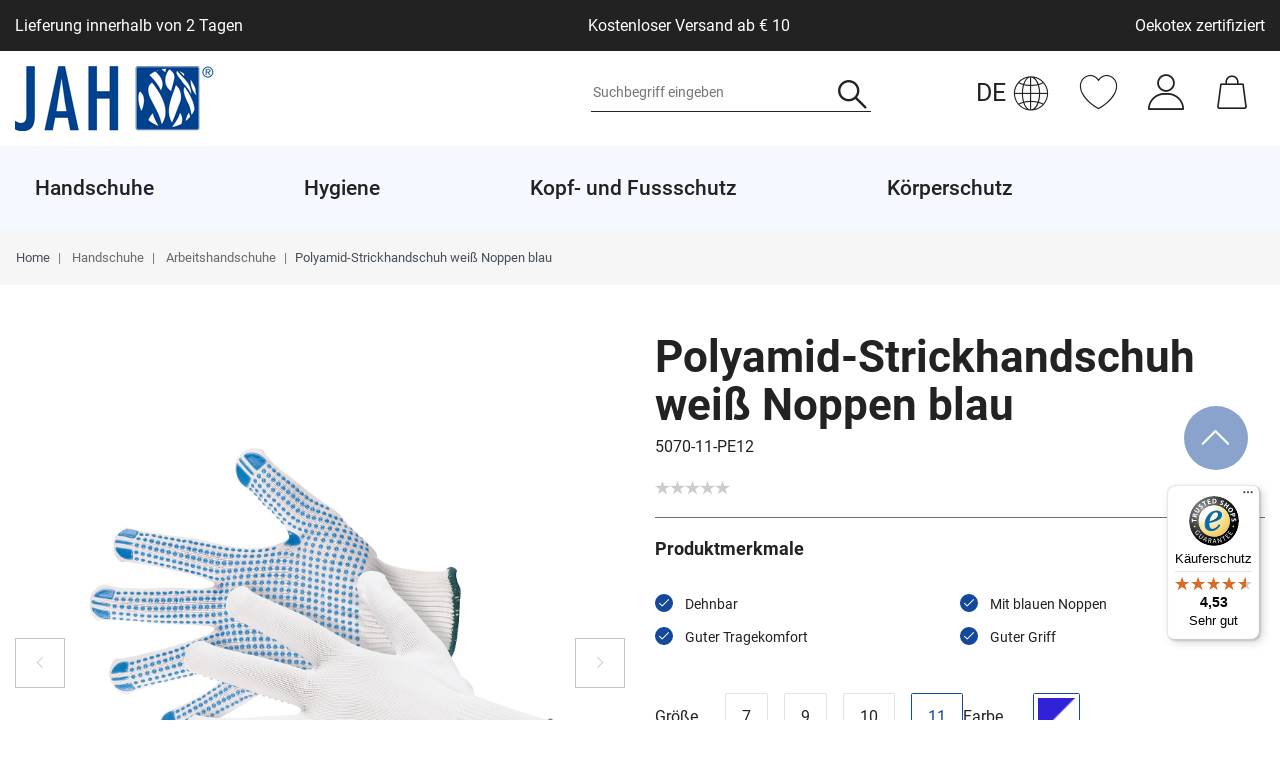

--- FILE ---
content_type: text/html; charset=UTF-8
request_url: https://www.jah-gmbh.de/handschuhe/5-fg-polyamid-feinstrick-weiss-mit-noppen_3582_2556/
body_size: 89663
content:






<!DOCTYPE html>

<html lang="de" data-framework="vue" prefix="og: http://ogp.me/ns#" class="icons-loading">

<head>
    <script type="text/javascript" data-cmp-ab="1" src="https://cdn.consentmanager.net/delivery/js/semiautomatic.min.js" data-cmp-cdid="272e155811edf" data-cmp-host="c.delivery.consentmanager.net" data-cmp-cdn="cdn.consentmanager.net" data-cmp-codesrc="0"></script>

                        

    <script type="text/javascript">
    (function() {
        var _availableConsents = {"necessary.consent":[true,[],null],"necessary.session":[true,[],null],"necessary.csrf":[true,["XSRF-TOKEN"],null],"necessary.shopbooster_cookie":[true,["plenty_cache"],null],"tracking.TawkTo":[false,["TawkConnectionTime","__tawkuuid"],false],"tracking.gtmProductList":[false,["sessionItemList"],false],"tracking.gtmGoogleAnalytics":[false,["\/^_gat_UA-\/","\/^_ga_\/","_ga","_gid","_gat","_gcl_au","_gcl_aw","\/^_gat_UA_\\S*\/","\/^_gat_UA-\\S*\/","\/^_gac_UA-\\S*\/","\/^_gac_UA_\\S*\/","\/^_dc_gtm_\\S*\/","\/^_gat_\\S*\/","\/^_gac_\\S*\/","AMP_TOKEN","__utma","__utmt","__utmb","__utmc","__utmz","__utmv","__utmx","__utmxx","_gaexp","_opt_awcid","_opt_awmid","_opt_awgid","_opt_awkid","_opt_utmc"],false],"tracking.gtmGoogleAds":[false,["IDE","1P_JAR","AID","ANID","CONSENT","DSID","DV","NID","APISID","HSID","SAPISID","SID","SIDCC","SSID","test_cookie","SEARCH_SAMESITE","__Secure-3PAPISID","__Secure-3PSID","__Secure-APISID","__Secure-HSID","__Secure-SSID"],false],"media.reCaptcha":[true,[],false],"paypal.paypal-cookies":[true,["X-PP-SILOVER","X-PP-L7","tsrc","paypalplus_session_v2"],false],"convenience.languageDetection":[null,[],null]};
        var _allowedCookies = ["plenty_cache","XSRF-TOKEN","X-PP-SILOVER","X-PP-L7","tsrc","paypalplus_session_v2","plenty-shop-cookie","PluginSetPreview","SID_PLENTY_ADMIN_50506","PreviewCookie"] || [];

        window.ConsentManager = (function() {
            var _consents = (function() {
                var _rawCookie = document.cookie.split(";").filter(function (cookie) {
                    return cookie.trim().indexOf("plenty-shop-cookie=") === 0;
                })[0];

                if (!!_rawCookie) {
                    try {
                        _rawCookie = decodeURIComponent(_rawCookie);
                    } catch (e) {
                        document.cookie = "plenty-shop-cookie= ; expires = Thu, 01 Jan 1970 00:00:00 GMT"
                        return null;
                    }

                    try {
                        return JSON.parse(
                            _rawCookie.trim().substr("plenty-shop-cookie=".length)
                        );
                    } catch (e) {
                        return null;
                    }
                }
                return null;
            })();

            Object.keys(_consents || {}).forEach(function(group) {
                if(typeof _consents[group] === 'object' && _consents[group] !== null)
                {
                    Object.keys(_consents[group] || {}).forEach(function(key) {
                        var groupKey = group + "." + key;
                        if(_consents[group][key] && _availableConsents[groupKey] && _availableConsents[groupKey][1].length) {
                            Array.prototype.push.apply(_allowedCookies, _availableConsents[groupKey][1]);
                        }
                    });
                }
            });

            if(!_consents) {
                Object.keys(_availableConsents || {})
                    .forEach(function(groupKey) {
                        if(_availableConsents[groupKey] && ( _availableConsents[groupKey][0] || _availableConsents[groupKey][2] )) {
                            Array.prototype.push.apply(_allowedCookies, _availableConsents[groupKey][1]);
                        }
                    });
            }

            var _setResponse = function(key, response) {
                _consents = _consents || {};
                if(typeof key === "object" && typeof response === "undefined") {
                    _consents = key;
                    document.dispatchEvent(new CustomEvent("consent-change", {
                        detail: {key: null, value: null, data: key}
                    }));
                    _enableScriptsOnConsent();
                } else {
                    var groupKey = key.split(".")[0];
                    var consentKey = key.split(".")[1];
                    _consents[groupKey] = _consents[groupKey] || {};
                    if(consentKey === "*") {
                        Object.keys(_availableConsents).forEach(function(aKey) {
                            if(aKey.split(".")[0] === groupKey) {
                                _consents[groupKey][aKey.split(".")[1]] = response;
                            }
                        });
                    } else {
                        _consents[groupKey][consentKey] = response;
                    }
                    document.dispatchEvent(new CustomEvent("consent-change", {
                        detail: {key: key, value: response, data: _consents}
                    }));
                    _enableScriptsOnConsent();
                }
                if(!_consents.hasOwnProperty('_id')) {
                    _consents['_id'] = "091afe2224b1b995f2b1aec94938e53a485ed70f";
                }

                Object.keys(_availableConsents).forEach(function(key) {
                    if((_availableConsents[key][1] || []).length > 0) {
                        if(_isConsented(key)) {
                            _availableConsents[key][1].forEach(function(cookie) {
                                if(_allowedCookies.indexOf(cookie) < 0) _allowedCookies.push(cookie);
                            });
                        } else {
                            _allowedCookies = _allowedCookies.filter(function(cookie) {
                                return _availableConsents[key][1].indexOf(cookie) < 0;
                            });
                        }
                    }
                });

                document.cookie = "plenty-shop-cookie=" + JSON.stringify(_consents) + "; path=/; secure";
            };
            var _hasResponse = function() {
                return _consents !== null;
            };

            var _expireDate = function() {
                var expireSeconds = 0;
                                const date = new Date();
                date.setSeconds(date.getSeconds() + expireSeconds);
                const offset = date.getTimezoneOffset() / 60;
                date.setHours(date.getHours() - offset)
                return date.toUTCString();
            }
            var _isConsented = function(key) {
                var groupKey = key.split(".")[0];
                var consentKey = key.split(".")[1];

                if (consentKey === "*") {
                    return Object.keys(_availableConsents).some(function (aKey) {
                        var aGroupKey = aKey.split(".")[0];
                        return aGroupKey === groupKey && _isConsented(aKey);
                    });
                } else {
                    if(!_hasResponse()) {
                        return _availableConsents[key][0] || _availableConsents[key][2];
                    }

                    if(_consents.hasOwnProperty(groupKey) && _consents[groupKey].hasOwnProperty(consentKey))
                    {
                        return !!_consents[groupKey][consentKey];
                    }
                    else {
                        if(!!_availableConsents[key])
                        {
                            return _availableConsents[key][0];
                        }

                        console.warn("Cookie has been blocked due to not being registered: " + key);
                        return false;
                    }
                }
            };
            var _getConsents = function() {
                var _result = {};
                Object.keys(_availableConsents).forEach(function(key) {
                    var groupKey = key.split(".")[0];
                    var consentKey = key.split(".")[1];
                    _result[groupKey] = _result[groupKey] || {};
                    if(consentKey !== "*") {
                        _result[groupKey][consentKey] = _isConsented(key);
                    }
                });
                return _result;
            };
            var _isNecessary = function(key) {
                return _availableConsents.hasOwnProperty(key) && _availableConsents[key][0];
            };
            var _enableScriptsOnConsent = function() {
                var elementsToEnable = document.querySelectorAll("script[data-cookie-consent]");
                Array.prototype.slice.call(elementsToEnable).forEach(function(el) {
                    if(el.dataset && el.dataset.cookieConsent && el.type !== "application/javascript") {
                        var newScript = document.createElement("script");
                        if(el.src) {
                            newScript.src = el.src;
                        } else {
                            newScript.textContent = el.textContent;
                        }
                        el.parentNode.replaceChild(newScript, el);
                    }
                });
            };
            window.addEventListener("load", _enableScriptsOnConsent);
            
            return {
                setResponse: _setResponse,
                hasResponse: _hasResponse,
                isConsented: _isConsented,
                getConsents: _getConsents,
                isNecessary: _isNecessary
            };
        })();
    })();
</script>


    
<meta charset="utf-8">
<meta http-equiv="X-UA-Compatible" content="IE=edge">
<meta name="viewport" content="width=device-width, initial-scale=1">
<meta name="generator" content="plentymarkets" />
<meta name="format-detection" content="telephone=no"> 
<link rel="icon" type="image/x-icon" href="/favicon.ico">



            <link rel="canonical" href="https://www.jah-gmbh.de/handschuhe/5-fg-polyamid-feinstrick-weiss-mit-noppen_3582_2556/">
    
                        <link rel="alternate" hreflang="x-default" href="https://www.jah-gmbh.de/handschuhe/5-fg-polyamid-feinstrick-weiss-mit-noppen_3582_2556/"/>
                    <link rel="alternate" hreflang="de" href="https://www.jah-gmbh.de/handschuhe/5-fg-polyamid-feinstrick-weiss-mit-noppen_3582_2556/"/>
            
<style data-font="Custom-Font">
    
                
        .icons-loading .fa { visibility: hidden !important; }
</style>

<link rel="preload" href="https://cdn02.plentymarkets.com/0l8u2efzkmwp/plugin/51/ceres/css/ceres-icons.css" as="style" onload="this.onload=null;this.rel='stylesheet';">
<noscript><link rel="stylesheet" href="https://cdn02.plentymarkets.com/0l8u2efzkmwp/plugin/51/ceres/css/ceres-icons.css"></noscript>


<link rel="preload" as="style" href="https://cdn02.plentymarkets.com/0l8u2efzkmwp/plugin/51/ceres/css/ceres-base.css?v=a2ff12260b622037636f54816fc4d4dd86597fb1">
    <link rel="stylesheet" href="https://cdn02.plentymarkets.com/0l8u2efzkmwp/plugin/51/ceres/css/ceres-base.css?v=a2ff12260b622037636f54816fc4d4dd86597fb1">


<script type="application/javascript">
    /*! loadCSS. [c]2017 Filament Group, Inc. MIT License */
    /* This file is meant as a standalone workflow for
    - testing support for link[rel=preload]
    - enabling async CSS loading in browsers that do not support rel=preload
    - applying rel preload css once loaded, whether supported or not.
    */
    (function( w ){
        "use strict";
        // rel=preload support test
        if( !w.loadCSS ){
            w.loadCSS = function(){};
        }
        // define on the loadCSS obj
        var rp = loadCSS.relpreload = {};
        // rel=preload feature support test
        // runs once and returns a function for compat purposes
        rp.support = (function(){
            var ret;
            try {
                ret = w.document.createElement( "link" ).relList.supports( "preload" );
            } catch (e) {
                ret = false;
            }
            return function(){
                return ret;
            };
        })();

        // if preload isn't supported, get an asynchronous load by using a non-matching media attribute
        // then change that media back to its intended value on load
        rp.bindMediaToggle = function( link ){
            // remember existing media attr for ultimate state, or default to 'all'
            var finalMedia = link.media || "all";

            function enableStylesheet(){
                // unbind listeners
                if( link.addEventListener ){
                    link.removeEventListener( "load", enableStylesheet );
                } else if( link.attachEvent ){
                    link.detachEvent( "onload", enableStylesheet );
                }
                link.setAttribute( "onload", null );
                link.media = finalMedia;
            }

            // bind load handlers to enable media
            if( link.addEventListener ){
                link.addEventListener( "load", enableStylesheet );
            } else if( link.attachEvent ){
                link.attachEvent( "onload", enableStylesheet );
            }

            // Set rel and non-applicable media type to start an async request
            // note: timeout allows this to happen async to let rendering continue in IE
            setTimeout(function(){
                link.rel = "stylesheet";
                link.media = "only x";
            });
            // also enable media after 3 seconds,
            // which will catch very old browsers (android 2.x, old firefox) that don't support onload on link
            setTimeout( enableStylesheet, 3000 );
        };

        // loop through link elements in DOM
        rp.poly = function(){
            // double check this to prevent external calls from running
            if( rp.support() ){
                return;
            }
            var links = w.document.getElementsByTagName( "link" );
            for( var i = 0; i < links.length; i++ ){
                var link = links[ i ];
                // qualify links to those with rel=preload and as=style attrs
                if( link.rel === "preload" && link.getAttribute( "as" ) === "style" && !link.getAttribute( "data-loadcss" ) ){
                    // prevent rerunning on link
                    link.setAttribute( "data-loadcss", true );
                    // bind listeners to toggle media back
                    rp.bindMediaToggle( link );
                }
            }
        };

        // if unsupported, run the polyfill
        if( !rp.support() ){
            // run once at least
            rp.poly();

            // rerun poly on an interval until onload
            var run = w.setInterval( rp.poly, 500 );
            if( w.addEventListener ){
                w.addEventListener( "load", function(){
                    rp.poly();
                    w.clearInterval( run );
                } );
            } else if( w.attachEvent ){
                w.attachEvent( "onload", function(){
                    rp.poly();
                    w.clearInterval( run );
                } );
            }
        }


        // commonjs
        if( typeof exports !== "undefined" ){
            exports.loadCSS = loadCSS;
        }
        else {
            w.loadCSS = loadCSS;
        }
    }( typeof global !== "undefined" ? global : this ) );

    (function() {
        var checkIconFont = function() {
            if(!document.fonts || document.fonts.check("1em FontAwesome")) {
                document.documentElement.classList.remove('icons-loading');
            }
        };

        if(document.fonts) {
            document.fonts.addEventListener("loadingdone", checkIconFont);
            window.addEventListener("load", checkIconFont);
        }
        checkIconFont();
    })();
</script>

                    

<!-- Extend the existing style with a template -->
            <link rel="preload" href="https://cdn02.plentymarkets.com/0l8u2efzkmwp/plugin/51/blog/css/blog_entrypoint.css?v=211" as="style">
<link rel="stylesheet" href="https://cdn02.plentymarkets.com/0l8u2efzkmwp/plugin/51/blog/css/blog_entrypoint.css?v=211" media="print" onload="this.media='all'">


                            
<!-- Google Tag Manager Head -->
<script>
    dataLayer = [];
</script>
<script>
    window.addEventListener("load", function(event) {
        let cookieObj = gtmGetCookieValue("plenty-shop-cookie");
        gtmCheckScriptsOnConsent(cookieObj);
    });

    document.addEventListener("consent-change", function (event) {
        let cookieObj = event.detail.data;
        gtmCheckScriptsOnConsent(cookieObj);
    });

    function gtmGetCookieValue(cookieName) {
        const b = document.cookie.match('(^|;)\\s*' + cookieName + '\\s*=\\s*([^;]+)');
        if(b) {
            return JSON.parse(decodeURIComponent(b.pop()));
        }
    }

    function gtmInArray(needle, haystack) {
        let length = haystack.length;
        for (let i = 0; i < length; i++) {
            if (haystack[i] == needle) return true;
        }
        return false;
    }

    function gtmEnableScriptsOnConsent() {
        let el = document.getElementById('gtm-gtmAll');
        if (el) {
            let newScript = document.createElement("script");
            if (el.src) {
                newScript.src = el.src;
            } else {
                newScript.textContent = el.textContent;
            }
            el.parentNode.replaceChild(newScript, el);
        }
    }

    function gtmCheckScriptsOnConsent(cookieObj){
        let gtmConsents = ['gtmGoogleAnalytics', 'gtmProductList', 'gtmGoogleAds', 'gtmFacebook', 'gtmPinterest', 'gtmBilligerDe', 'gtmKelkoo', 'gtmPaypal', 'gtmAwin', 'gtmWebgains'];
        let gtmCustomConsents = ['gtmCustomCookieOne', 'gtmCustomCookieTwo', 'gtmCustomCookieThree', 'gtmCustomCookieFour', 'gtmCustomCookieFive', 'gtmCustomCookieSix', 'gtmCustomCookieSeven', 'gtmCustomCookieEight', 'gtmCustomCookieNine', 'gtmCustomCookieTen'];
        let gtmMergedConsents = gtmConsents.concat(gtmCustomConsents);
        let availableConsents = cookieObj;
        for (var availableConsentGroups in availableConsents) {
            if (typeof availableConsents[availableConsentGroups] === 'object') {
                for (var availableConsentEntries in availableConsents[availableConsentGroups]) {
                    if (availableConsents[availableConsentGroups][availableConsentEntries] === true) {
                        if (gtmInArray(availableConsentEntries, gtmMergedConsents)) {
                            gtmEnableScriptsOnConsent();
                            break;
                        }
                    }
                }
            }
        }
    }
</script>
    <script type="text/javascript">
        (function (w, d, s, l, i) {
            w[l] = w[l] || [];
            w[l].push({
                'gtm.start':
                    new Date().getTime(), event: 'gtm.js'
            });
            var f = d.getElementsByTagName(s)[0],
                j = d.createElement(s), dl = l != 'dataLayer' ? '&l=' + l : '';
            j.async = true;
            j.src =
                'https://www.googletagmanager.com/gtm.js?id=' + i + dl;
            f.parentNode.insertBefore(j, f);
        })(window, document, 'script', 'dataLayer', 'GTM-XXXXXXX');
    </script>
<!-- End Google Tag Manager Head-->

                    



            



    
    
                
    
    

    
    
    
    
    

                    


<meta name="robots" content="all">
<meta property="og:title" content="Polyamid-Strickhandschuh weiß Noppen blau
         | Jah GmbH"/>
<meta property="og:type" content="article"/>
<meta property="og:url" content="https://www.jah-gmbh.de/handschuhe/5-fg-polyamid-feinstrick-weiss-mit-noppen_3582_2556/"/>
<meta property="og:image" content="https://cdn02.plentymarkets.com/0l8u2efzkmwp/item/images/3582/full/5070-300dpi.jpg"/>
<meta property="thumbnail" content="https://cdn02.plentymarkets.com/0l8u2efzkmwp/item/images/3582/full/5070-300dpi.jpg"/>

<script type="application/ld+json">
            {
                "@context"      : "https://schema.org/",
                "@type"         : "Product",
                "@id"           : "2556",
                "name"          : "Polyamid-Strickhandschuh weiß Noppen blau",
                "category"      : "Arbeitshandschuhe",
                "releaseDate"   : "",
                "image"         : "https://cdn02.plentymarkets.com/0l8u2efzkmwp/item/images/3582/full/5070-300dpi.jpg",
                "identifier"    : "2556",
                "description"   : "5-Fg. Arbeitshandschuh aus 100% Polyamid weiss mit blauer PVC-Punktbeschichtung auf Handinnenfläche nahtlos &amp;nbsp;",
                "disambiguatingDescription" : "",
                "manufacturer"  : {
                    "@type"         : "Organization",
                    "name"          : "JAH GmbH"
                },
                "sku"           : "2556",
                "gtin"          : "4250505606252",
                "gtin13"        : "4250505606252",
                "offers": {
                    "@type"         : "Offer",
                    "priceCurrency" : "EUR",
                    "price"         : "23.97",
                    "url"           : "https://www.jah-gmbh.de/handschuhe/5-fg-polyamid-feinstrick-weiss-mit-noppen_3582_2556/",
                    "priceSpecification":[
                                                {
                            "@type": "UnitPriceSpecification",
                            "price": "23.97",
                            "priceCurrency": "EUR",
                            "priceType": "SalePrice",
                            "referenceQuantity": {
                                "@type": "QuantitativeValue",
                                "value": "12",
                                "unitCode": "PR"
                            }
                        }

                    ],
                    "availability"  : "https://schema.org/InStock",
                    "itemCondition" : "https://schema.org/NewCondition"
                },
                "depth": {
                    "@type"         : "QuantitativeValue",
                    "value"         : "0"
                },
                "width": {
                    "@type"         : "QuantitativeValue",
                    "value"         : "0"
                },
                "height": {
                    "@type"         : "QuantitativeValue",
                    "value"         : "0"
                },
                "weight": {
                    "@type"         : "QuantitativeValue",
                    "value"         : "725"
                }
            }
        </script>

<title>Polyamid-Strickhandschuh weiß Noppen blau
         | Jah GmbH</title>
            <link rel="stylesheet" href="https://cdn02.plentymarkets.com/0l8u2efzkmwp/plugin/51/artikelpdf/css/artikelpdf.css?v=a2ff12260b622037636f54816fc4d4dd86597fb1">                <style>.navbar {
    background-color: #fff;
}

.cmp-product-thumb .bg-info{
    display:none;
}

.pdf-download-button {
    background-color:#c2c2c2;
    border-color:#c2c2c2;
    font-size:80%;
    padding: 3px 7px;
}
.back-to-top {
bottom: 1rem !important;}

.widget-code .product-buttons.mobile .product-share,
.single .add-to-basket-container .quantity-row-container.product-buttons .product-share{
display:none !important;
}


@media(min-width:992px){
    .main-navbar-collapsable .mainmenu > li > a {
        padding-right: 130px !important;
    }

    .main-navbar-collapsable a {
        white-space: nowrap;
    }

}

[id^="trustbadge-container"] > div > div {
  bottom: 80px !important;
}

@media (min-width: 648px) {
  body .back-to-top {
    bottom: 250px !important;
  }
}</style>
                                    <style>
    #paypal_loading_screen {
        display: none;
        position: fixed;
        z-index: 2147483640;
        top: 0;
        left: 0;
        width: 100%;
        height: 100%;
        overflow: hidden;

        transform: translate3d(0, 0, 0);

        background-color: black;
        background-color: rgba(0, 0, 0, 0.8);
        background: radial-gradient(ellipse closest-corner, rgba(0,0,0,0.6) 1%, rgba(0,0,0,0.8) 100%);

        color: #fff;
    }

    #paypal_loading_screen .paypal-checkout-modal {
        font-family: "HelveticaNeue", "HelveticaNeue-Light", "Helvetica Neue Light", helvetica, arial, sans-serif;
        font-size: 14px;
        text-align: center;

        box-sizing: border-box;
        max-width: 350px;
        top: 50%;
        left: 50%;
        position: absolute;
        transform: translateX(-50%) translateY(-50%);
        cursor: pointer;
        text-align: center;
    }

    #paypal_loading_screen.paypal-overlay-loading .paypal-checkout-message, #paypal_loading_screen.paypal-overlay-loading .paypal-checkout-continue {
        display: none;
    }

    .paypal-checkout-loader {
        display: none;
    }

    #paypal_loading_screen.paypal-overlay-loading .paypal-checkout-loader {
        display: block;
    }

    #paypal_loading_screen .paypal-checkout-modal .paypal-checkout-logo {
        cursor: pointer;
        margin-bottom: 30px;
        display: inline-block;
    }

    #paypal_loading_screen .paypal-checkout-modal .paypal-checkout-logo img {
        height: 36px;
    }

    #paypal_loading_screen .paypal-checkout-modal .paypal-checkout-logo img.paypal-checkout-logo-pp {
        margin-right: 10px;
    }

    #paypal_loading_screen .paypal-checkout-modal .paypal-checkout-message {
        font-size: 15px;
        line-height: 1.5;
        padding: 10px 0;
    }

    #paypal_loading_screen.paypal-overlay-context-iframe .paypal-checkout-message, #paypal_loading_screen.paypal-overlay-context-iframe .paypal-checkout-continue {
        display: none;
    }

    .paypal-spinner {
        height: 30px;
        width: 30px;
        display: inline-block;
        box-sizing: content-box;
        opacity: 1;
        filter: alpha(opacity=100);
        animation: rotation .7s infinite linear;
        border-left: 8px solid rgba(0, 0, 0, .2);
        border-right: 8px solid rgba(0, 0, 0, .2);
        border-bottom: 8px solid rgba(0, 0, 0, .2);
        border-top: 8px solid #fff;
        border-radius: 100%
    }

    .paypalSmartButtons div {
        margin-left: 10px;
        margin-right: 10px;
    }
</style>            
<link rel="stylesheet" href="https://cdn02.plentymarkets.com/0l8u2efzkmwp/plugin/51/infinityscroller/css/infinity-scroller.css?v=a2ff12260b622037636f54816fc4d4dd86597fb1">                          <style>
</style>
<!-- B2BShop ContactClassId: 5. -->

<link rel="stylesheet" href="https://cdn02.plentymarkets.com/0l8u2efzkmwp/plugin/51/b2bshop/css/b2b.css?v=a2ff12260b622037636f54816fc4d4dd86597fb1">


<script type="application/json" data-translation="B2BShop::Template">
    {"addressAddAddress":"Neue Adresse","addressAddAddressTooltip":"Klicken, um eine neue Adresse anzulegen.","addressAdditionalAddress1":"Adresszusatz 1","addressAdditionalAddress2":"Adresszusatz 2","addressAdditionalName":"Namenszusatz","addressBirthdate":"Geburtsdatum","addressBirthdatePlaceholder":"tt.mm.jjjj","addressCancel":"Abbrechen","addressChange":"Adresse \u00e4ndern","addressChangeTooltip":"Klicken, um eine andere Adresse zu w\u00e4hlen.","addressChangedWarning":"Ihre Adresse wurde gewechselt, da das ausgew\u00e4hlte Versandprofil diese Art von Lieferziel nicht unterst\u00fctzt.","addressCompany":"Firma","addressContactPerson":"Ansprechpartner","addressDelete":"L\u00f6schen","addressEdit":"Bearbeiten","addressEditTooltip":"Klicken, um diese Adresse zu bearbeiten.","addressENAddressLine1":"Adresszeile 1","addressENAddressLine2":"Adresszeile 2","addressENAddressLine3":"Adresszeile 3","addressENAddressLine4":"Adresszeile 4","addressFirstName":"Vorname","addressGBNameAffix":"Namenszusatz","addressInvoiceAddressCreate":"Rechnungsadresse anlegen","addressInvoiceAddressDelete":"Rechnungsadresse l\u00f6schen","addressInvoiceAddressEdit":"Rechnungsadresse bearbeiten","addressInvoiceAddressInitial":"Bitte geben Sie Ihre Adresse ein","addressLastName":"Nachname","addressNoAddress":"Noch keine Adresse vorhanden","addressNumber":"Nr.","addressMail":"Kontakt-E-Mail","addressPackingStation":"Packstation","addressPackingStationNumber":"Packstationsnummer","addressPickupLocation":"Abholort","addressPlace":"Ort","addressPleaseSelect":"Bitte w\u00e4hlen","addressPostNummer":"Postnummer","addressPostOffice":"Postfiliale","addressPostOfficeNumber":"Filialnummer","addressSalutation":"Anrede","addressSalutationPleaseSelect":"Bitte ausw\u00e4hlen","addressSalutationMale":"Herr","addressSalutationFemale":"Frau","addressSalutationDiverse":"Person","addressSalutationCompany":"Firma","addressSameAsInvoice":"Lieferadresse gleich Rechnungsadresse","addressSave":"Speichern","addressSelectedNotAllowed":"F\u00fcr die ausgew\u00e4hlte Adresse existiert kein passendes Versandprofil.","addressShippingAddressCreate":"Lieferadresse anlegen","addressShippingAddressDelete":"Lieferadresse l\u00f6schen","addressShippingAddressEdit":"Lieferadresse bearbeiten","addressShippingChangedWarning":"Ihr Versandprofil wurde gewechselt, da die ausgew\u00e4hlte Adresse diese Art von Versandprofil nicht unterst\u00fctzt.","addressStreet":"Stra\u00dfe","addressTelephone":"Telefon","addressTitle":"Titel","addressToPickupStation":"An Packstation\/Postfiliale senden","addressVatNumber":"USt.-Nr.","addressZip":"PLZ","headerState":"Bundesland","headerCountry":"Country","b2bRegisterButton":"B2B Registrieren","b2bFormTitle":"B2B Registrierungsformular","b2bFormText":"Bist Du ein Fachh\u00e4ndler und hast noch keinen B2B-Zugang? Gerne erhalten wir deine H\u00e4ndlerregistrierung \u00fcber das folgende Formular","b2bFormUploadDocument":"Datei hochladen","b2bFormAllowedExtensions":"Erlaubte Datei-Formate: :ext","errorUnsupportedFileExtension":"Nicht unterst\u00fctztes Datei-Format.","b2bFormFileRequired":"Datei ist erforderlich.","regContactInformations":"Hinweise zur Registrierung","regContactInfoText1":"Wir bieten Ihnen die Speicherung Ihrer pers\u00f6nlichen Daten in einem passwortgesch\u00fctzten Kundenkonto an, sodass Sie bei Ihrem n\u00e4chsten Einkauf nicht erneut Ihren Namen und Ihre Anschrift eingeben m\u00fcssen.","regContactInfoText2":"Durch die Registrierung werden Ihre Adressdaten gespeichert.","regContactInfoText3":"Sie k\u00f6nnen Ihr Kundenkonto jederzeit l\u00f6schen, melden Sie sich daf\u00fcr bei dem Betreiber dieser Seite.","regContactInfoText4":"Beim n\u00e4chsten Besuch ben\u00f6tigen Sie zum Aufrufen Ihrer pers\u00f6nlichen Daten lediglich Ihre E-Mail und Ihr Passwort.","contactPrivacyPolicy":"Daten:hyphenschutz:hyphenerkl\u00e4rung","contactAcceptPrivacyPolicy":"Hiermit best\u00e4tige ich, dass ich die :policy gelesen habe.","login":"Anmelden","priceFilterDisabled":"Nur f\u00fcr B2B Kunden sichtbar"}
</script>




    




            <link rel="stylesheet" href="https://cdn02.plentymarkets.com/0l8u2efzkmwp/plugin/51/jah/css/jah.css?v=a2ff12260b622037636f54816fc4d4dd86597fb1">









    
    
    
            <link rel="stylesheet" href="https://cdn02.plentymarkets.com/0l8u2efzkmwp/plugin/51/gpsr/css/gpsr.css?v=a2ff12260b622037636f54816fc4d4dd86597fb1">


<script type="application/json" data-translation="GPSR::Template">
    {"productSafetyTitle":"Angaben zur Produktsicherheit","productSafetyManufacturer":"Hersteller:","productSafetyContact":"Kontakt:","productSafetyEmail":"E-Mail:","productPhoneNumber":"Tel.:","productFax":"Faxnummer:","productContactUrl":"Kontaktformular","responsiblePersonTitle":"EU-Verantwortliche Person:","responsiblePersonContact":"Kontakt:","safetyInfoTitle":"Sicherheitshinweise:"}
</script>

    
                                    
    </head>

<body class="page-singleitem item-3582 variation-2556  ">

            <script>
  var bodyClassNames = [ 'customer-class-5' ];
  bodyClassNames.push('non-b2b-customer');
  document.body.className += ' ' + bodyClassNames.join(' ');
</script>
                            
	<!-- Google Tag Manager Body (noscript) -->
	<noscript><iframe src="https://www.googletagmanager.com/ns.html?id=GTM-XXXXXXX"
	height="0" width="0" style="display:none;visibility:hidden"></iframe></noscript>
	<!-- End Google Tag Manager Body (noscript) -->


            

<script>
    if('ontouchstart' in document.documentElement)
    {
        document.body.classList.add("touch");
    }
    else
    {
        document.body.classList.add("no-touch");
    }
</script>


<div id="vue-app" class="app">
    
    <lazy-hydrate when-idle>
        <notifications template="#vue-notifications" :initial-notifications="{&quot;error&quot;:null,&quot;warn&quot;:null,&quot;info&quot;:null,&quot;success&quot;:null,&quot;log&quot;:null}"></notifications>
    </lazy-hydrate>

    

            <header id="page-header" class="sticky-top">
        <div class="container-max">
            <div class="row flex-row-reverse position-relative">
                <div id="page-header-parent" class="col-12 header-container" data-header-offset>
                    <!-- 1033 -->
 
                        
<div class="language-detection position-absolute header-fw widget-primary"
    data-scroll-void>
    <language-detection
        class=""
                :auto-redirect="false"
        :text-translations="{&quot;de&quot;:&quot;Klicken Sie auf die Schaltfl\u00e4che, um deutsche Inhalte zu sehen.&quot;,&quot;en&quot;:&quot;Click on the button to view English contents.&quot;}"
        :button-translations="{&quot;de&quot;:&quot;Deutsche Website \u00f6ffnen&quot;,&quot;en&quot;:&quot;Open English website&quot;}"
        :language-map="{&quot;other&quot;:&quot;de&quot;,&quot;de&quot;:&quot;de&quot;,&quot;en&quot;:&quot;&quot;,&quot;bg&quot;:&quot;&quot;,&quot;fr&quot;:&quot;&quot;,&quot;it&quot;:&quot;&quot;,&quot;es&quot;:&quot;&quot;,&quot;tr&quot;:&quot;&quot;,&quot;nl&quot;:&quot;&quot;,&quot;pl&quot;:&quot;&quot;,&quot;pt&quot;:&quot;&quot;,&quot;nn&quot;:&quot;&quot;,&quot;ro&quot;:&quot;&quot;,&quot;da&quot;:&quot;&quot;,&quot;se&quot;:&quot;&quot;,&quot;cz&quot;:&quot;&quot;,&quot;ru&quot;:&quot;&quot;,&quot;sk&quot;:&quot;&quot;,&quot;cn&quot;:&quot;&quot;,&quot;vn&quot;:&quot;&quot;}"
    >
    </language-detection>
</div>

<div class="top-bar header-fw">
            <div class="desktop-labels container-max d-none d-lg-block">
            <div class="d-flex justify-content-between align-items-center py-3">
                                    <div class="item">
                        Lieferung innerhalb von 2 Tagen
                    </div>
                                    <div class="item">
                        Kostenloser Versand ab € 10
                    </div>
                                    <div class="item">
                        Oekotex zertifiziert
                    </div>
                            </div>
        </div>
        <div class="container-max px-0 px-lg-3 d-lg-none">
                                    
<ul class="blog-entrypoint controls-list list-inline">
            <li class="list-inline-item"><a href="/blog/">Zum Blog</a></li>
    </ul>
                    
            <div class="top-bar-items ">
                                <div class="controls">
                    <ul id="controlsList" class="controls-list mb-0 d-flex list-inline pl-md-0">
                                                    <li class="list-inline-item control-search">
                                <a class="anicon anicon-search-xcross nav-link"
                                    
                                    data-toggle="collapse"
                                    href="#searchBox"
                                    aria-expanded="false"
                                    aria-controls="searchBox"
                                    data-testing="searchbox-select"
                                    data-parent="#controlsList"
                                    aria-label="Suche"
                                    @mouseover.once="$store.dispatch('loadComponent', 'item-search')">
                                    <span class="jah-icon jah-lupe" aria-hidden="true"></span>
                                </a>
                            </li>
                        
                                                                                <li class="list-inline-item control-wish-list">
                                <lazy-hydrate when-idle>
                                    <wish-list-count>
                                        <a class="nav-link" aria-label="Wunschliste">
                                            <span class="jah-icon jah-herz2" aria-hidden="true"></span>
                                        </a>
                                    </wish-list-count>
                                </lazy-hydrate>
                            </li>
                                                    
                                                    <li class="list-inline-item control-user">
                                <div class="dropdown">
                                    <a class="dropdown-toggle nav-link" data-toggle="dropdown" aria-expanded="true">
                                        <span class="jah-icon jah-user" aria-hidden="true"></span>
                                    </a>
                                    <client-only>
                                        <user-login-handler :show-login="true"
                                            :show-registration="true">
                                            <ul class="dropdown-menu">
                                                <li>
                                                    <a href="/my-account/">Mein Konto</a>
                                                </li>
                                                <li>
                                                    <a data-toggle="modal" href="#login">
                                                        Anmelden
                                                    </a>
                                                </li>
                                                <li>
                                                    <a data-toggle="modal" href="#registration">
                                                        Registrieren
                                                    </a>
                                                </li>
                                            </ul>
                                        </user-login-handler>
                                    </client-only>
                                </div>
                            </li>
                        
                        
                        
                                                    <li class="list-inline-item control-basket position-relative">
                                <a v-toggle-basket-preview href="#" class="toggle-basket-preview nav-link" >
                                    
                                                                            <span class="badge p-0 mr-2" v-if="!$store.state.basket.showNetPrices" v-basket-item-sum="$store.state.basket.data.itemSum">0,00 €</span>
                                        <span class="badge p-0 mr-2" v-else v-cloak v-basket-item-sum="$store.state.basket.data.itemSumNet">0,00 €</span>
                                                                        <span class="jah-icon jah-bag" aria-hidden="true"></span>
                                </a>
                            </li>
                                            </ul>
                </div>
            </div>
    </div>

    <div class="container-max px-0 px-lg-3">
        <div class="row mx-0 flex-row-reverse">
                            <div id="searchBox" class="cmp cmp-search-box collapse">
                                            <lazy-load component="item-search">                            <item-search>
                                                            </item-search>
                        </lazy-load>                                    </div>
            
            
                    </div>
    </div>
</div>




<nav class="navbar header-fw p-0 ">
    <div class="container-max d-block"
    >
        <div class="row mx-0 position-relative d-flex">
            <div class="brand-wrapper d-flex flex-fill">
                                    <a class="navbar-brand" href="/">
                        <picture data-alt="Jah GmbH">
                            <source srcset="https://cdn02.plentymarkets.com/0l8u2efzkmwp/frontend/plentylions/135982_Jah_Logo2.png">
                            <img
                                class="img-fluid"
                                src="https://cdn02.plentymarkets.com/0l8u2efzkmwp/frontend/plentylions/135982_Jah_Logo2.png"
                                alt="Jah GmbH"
                            />
                        </picture>
                    </a>
                
                <button class="navbar-toggler d-lg-none" type="button">
                    <span class="jah-icon jah-menu" aria-hidden="true"></span>
                </button>
            </div>
            <div class="navbar-items d-none d-lg-flex">
                <div class="navbar-search">
                                            <div class="always-visible-search flex-grow-1">
                            <lazy-hydrate when-idle>                                <item-search>
                                    <div class="position-relative d-flex flex-grow-1">
                                        <input type="search" class="search-input px-3 py-2 flex-grow-1" aria-label="Search term" placeholder="Suchbegriff eingeben">
                                        <button class="search-submit px-3" type="submit" aria-label="Suche">
                                            <i class="fa fa-search" aria-hidden="true"></i>
                                        </button>
                                    </div>

                                    
                                                                    </item-search>
                            </lazy-hydrate>                        </div>
                                    </div>
                <div class="navbar-lang">
                    <a data-toggle="collapse"
                       data-testing="language-select"
                       href="#countrySettings"
                       aria-expanded="false"
                       aria-controls="countrySettings"
                       data-parent="#controlsList"
                       aria-label="Land">
                        <span class="lang-text">de</span>
                        <span class="jah-icon jah-globus" aria-hidden="true"></span>
                    </a>
                </div>
                <div class="navbar-wishlist">
                    <a href="/wish-list/" aria-label="Wunschliste">
                        <span class="jah-icon jah-herz" aria-hidden="true"></span>
                    </a>
                </div>
                <div class="navbar-account">
                    <div class="dropdown">
                        <a class="dropdown-toggle" data-toggle="dropdown" aria-expanded="true">
                            <span class="jah-icon jah-user" aria-hidden="true"></span>
                        </a>
                        <client-only>
                            <user-login-handler>
                                <ul class="dropdown-menu">
                                    <li>
                                        <a href="/my-account/">Mein Konto</a>
                                    </li>
                                    <li>
                                        <a data-toggle="modal" href="#login">
                                            Anmelden
                                        </a>
                                    </li>
                                    <li>
                                        <a data-toggle="modal" href="#registration">
                                            Registrieren
                                        </a>
                                    </li>
                                </ul>
                            </user-login-handler>
                        </client-only>
                    </div>
                </div>
                <div class="navbar-basket position-relative">
                    <a v-toggle-basket-preview href="#" class="toggle-basket-preview" >
                        <span class="jah-icon jah-bag" aria-hidden="true"></span>
                    </a>
                </div>
            </div>
            <basket-preview v-if="$store.state.lazyComponent.components['basket-preview']" :show-net-prices="false" :visible-fields="[&quot;basket.value_of_items_gross&quot;,&quot;basket.value_of_items_net&quot;,&quot;basket.shipping_costs_gross&quot;,&quot;basket.shipping_costs_net&quot;,&quot;basket.vat&quot;,&quot;basket.order_total_gross&quot;,&quot;basket.order_total_net&quot;]">
                <template #before-basket-item>
                                        
                </template>
                <template #after-basket-item>
                                        
                </template>
                <template #before-basket-totals>
                                        
                </template>
                <template #before-item-sum>
                                        
                </template>
                <template #after-item-sum>
                                        
                </template>
                <template #before-shipping-costs>
                                        
                </template>
                <template #after-shipping-costs>
                                        
                </template>
                <template #before-total-sum>
                                        
                </template>
                <template #before-vat>
                                        
                </template>
                <template #after-vat>
                                        
                </template>
                <template #after-total-sum>
                                        
                </template>
                <template #after-basket-totals>
                                        
                </template>
                <template #before-checkout-button>
                                        
                </template>
                <template #after-checkout-button>
                                <!-- Include the PayPal JavaScript SDK -->
<script2 type="text/javascript">
    if(!document.getElementById('paypal-smart-payment-script'))
    {
    var script = document.createElement("script");
    script.type = "module";
    script.id = "paypal-smart-payment-script";
    script.src = "https://cdn02.plentymarkets.com/0l8u2efzkmwp/plugin/51/paypal/js/smartPaymentScript.min.js";
    script.setAttribute("data-client-id", "AfslQana4f4CQjHvRBnUc6vBJg5jgJuZFwM-SbrTiGKUAqB7MrxQv3QWFdQ6U1h7ogMDokT1DNBzRxMw");
    script.setAttribute("data-user-id-token", "");
    script.setAttribute("data-merchant-id", "X5BG9G6RSHAJU");
    script.setAttribute("data-currency", "EUR");
    script.setAttribute("data-append-trailing-slash", "true");
    script.setAttribute("data-locale", "de_DE");
    script.setAttribute("sandbox", "");
    script.setAttribute("googlePayComponent", 1);
    script.setAttribute("applePayComponent", 1);
    script.setAttribute("logToken", "9669a4c8a2ccdad20e777dcb09ef7b53");
    document.body.appendChild(script);
    } else {
        var script = document.getElementById('paypal-smart-payment-script');
        script.src = "https://cdn02.plentymarkets.com/0l8u2efzkmwp/plugin/51/paypal/js/smartPaymentScript.min.js";
        script.setAttribute("data-client-id", "AfslQana4f4CQjHvRBnUc6vBJg5jgJuZFwM-SbrTiGKUAqB7MrxQv3QWFdQ6U1h7ogMDokT1DNBzRxMw");
        script.setAttribute("data-user-id-token", "");
        script.setAttribute("data-merchant-id", "X5BG9G6RSHAJU");
        script.setAttribute("data-currency", "EUR");
        script.setAttribute("data-append-trailing-slash", "true");
        script.setAttribute("data-locale", "de_DE");
        script.setAttribute("sandbox", "");
        script.setAttribute("googlePayComponent", 1);
        script.setAttribute("applePayComponent", 1);
        script.setAttribute("logToken", "9669a4c8a2ccdad20e777dcb09ef7b53");
    }
</script2>

<!-- Set up a container element for the button -->
<div id="paypal-button-container_696a91b618203" class="paypalSmartButtons btn btn-block" data-uuid="696a91b618203">
    <script2 type="text/javascript">
                    if (typeof paypal_plenty_sdk === 'undefined' || typeof renderPayPalButtons !== 'function') {
                document.addEventListener('payPalScriptInitialized', () => {
                    renderPayPalButtons('696a91b618203', 'paylater', 'paypal', 'rect', 'gold');
                });
            } else {
                renderPayPalButtons('696a91b618203', 'paylater', 'paypal', 'rect', 'gold');
            }
                    if (typeof paypal_plenty_sdk === 'undefined' || typeof renderPayPalButtons !== 'function') {
                document.addEventListener('payPalScriptInitialized', () => {
                    renderPayPalButtons('696a91b618203', 'paypal', 'buynow', 'rect', 'gold');
                });
            } else {
                renderPayPalButtons('696a91b618203', 'paypal', 'buynow', 'rect', 'gold');
            }
            </script2>
</div>
                            <div class="amazon-pay-button-wrapper">
    <div class="amazon-pay-button" data-color="Gold"></div>
</div>
            
                </template>
            </basket-preview>
        </div>
    </div>

    <div class="container-max position-relative px-0 px-lg-3">
        <div id="countrySettings" class="cmp cmp-country-settings collapse">
            <div class="container-max">
                <div class="row py-3 w-100">
                                            <div class="col-12 col-lg-6">
                                                        <div class="language-settings">
                                <div class="list-title">
                                    <strong>Sprache</strong>
                                    <hr>
                                </div>
                                                                                                <ul class="row">
                                                                                                                    <li class="col-6 col-sm-4 px-0 active">
                                                                                                                                                                                                                                <a class="nav-link" href="https://www.jah-gmbh.de/handschuhe/5-fg-polyamid-feinstrick-weiss-mit-noppen_3582_2556/"
                                                data-testing="lang-select-de" data-update-url>
                                                <i class="flag-icon flag-icon-de" aria-hidden="true"></i>
                                                Deutsch
                                            </a>
                                        </li>
                                                                                                                    <li class="col-6 col-sm-4 px-0">
                                                                                                                                                                                                                                <a class="nav-link" href="/en/"
                                                data-testing="lang-select-en" data-update-url>
                                                <i class="flag-icon flag-icon-en" aria-hidden="true"></i>
                                                Englisch
                                            </a>
                                        </li>
                                                                    </ul>
                            </div>
                                                    </div>
                                        <div class="col-12 col-lg-6">
                        <div class="shipping-settings">
                            <div class="list-title">
                                <strong>Lieferland</strong>
                                <hr>
                            </div>
                            <intersect>
                                <shipping-country-select :disable-input="false"></shipping-country-select>
                                <template #loading>
                                    <div class="row" style="height:1px;"></div>
                                </template>
                            </intersect>
                        </div>
                    </div>
                </div>
            </div>
        </div>
    </div>

    <div class="main-navbar-collapsable d-lg-block  normalmenu">
        <div class="container-max d-block">
            <ul class="mainmenu p-0 m-0 d-flex">
                            
    
        
                                                                                                                                                                                                                                                                                                                                                                                                                                                                                                                                                                                        
            
                <li class="ddown" v-navigation-touch-handler data-category-id="23">
                    <a href="/handschuhe/" itemprop="name">
                        <span class="name">Handschuhe</span>
                        <span class="expand">+</span>
                    </a>
                                        <ul data-level="1" class="collapse nav-dropdown-0">
                                                                                                                                                        <li><ul class="collapse-inner">
                                    <li class="level1" data-category-id="24">
                                                <a @touchstart.stop href="/handschuhe/arbeitshandschuhe/" itemprop="name">Arbeitshandschuhe</a>
                    </li>
                                                        </ul></li>
                                                                                                                    <li><ul class="collapse-inner">
                                    <li class="level1" data-category-id="63">
                                                <a @touchstart.stop href="/handschuhe/arbeitshandschuhe-gefuettert/" itemprop="name">Arbeitshandschuhe gefüttert</a>
                    </li>
                                                        </ul></li>
                                                                                                                    <li><ul class="collapse-inner">
                                    <li class="level1" data-category-id="58">
                                                <a @touchstart.stop href="/handschuhe/arbeitshandschuhe-latex/" itemprop="name">Arbeitshandschuhe Latex</a>
                    </li>
                                                        </ul></li>
                                                                                                                    <li><ul class="collapse-inner">
                                    <li class="level1" data-category-id="56">
                                                <a @touchstart.stop href="/handschuhe/arbeitshandschuhe-leder/" itemprop="name">Arbeitshandschuhe Leder</a>
                    </li>
                                                        </ul></li>
                                                                                                                    <li><ul class="collapse-inner">
                                    <li class="level1" data-category-id="70">
                                                <a @touchstart.stop href="/handschuhe/arbeitshandschuhe-nappaleder/" itemprop="name">Arbeitshandschuhe Nappaleder</a>
                    </li>
                                                        </ul></li>
                                                                                                                    <li><ul class="collapse-inner">
                                    <li class="level1" data-category-id="69">
                                                <a @touchstart.stop href="/handschuhe/arbeitshandschuhe-spaltleder/" itemprop="name">Arbeitshandschuhe Spaltleder</a>
                    </li>
                                                        </ul></li>
                                                                                                                    <li><ul class="collapse-inner">
                                    <li class="level1" data-category-id="71">
                                                <a @touchstart.stop href="/handschuhe/arbeitshandschuhe-winter/" itemprop="name">Arbeitshandschuhe Winter</a>
                    </li>
                                                        </ul></li>
                                                                                                                    <li><ul class="collapse-inner">
                                    <li class="level1" data-category-id="28">
                                                <a @touchstart.stop href="/handschuhe/arzt-handschuhe/" itemprop="name">Arzthandschuhe</a>
                    </li>
                                                        </ul></li>
                                                                                                                    <li><ul class="collapse-inner">
                                    <li class="level1" data-category-id="29">
                                                <a @touchstart.stop href="/handschuhe/baumwollhandschuhe/" itemprop="name">Baumwollhandschuhe</a>
                    </li>
                                                        </ul></li>
                                                                                                                    <li><ul class="collapse-inner">
                                    <li class="level1" data-category-id="72">
                                                <a @touchstart.stop href="/handschuhe/fausthandschuhe/" itemprop="name">Fausthandschuhe</a>
                    </li>
                                                        </ul></li>
                                                                                                                    <li><ul class="collapse-inner">
                                    <li class="level1" data-category-id="62">
                                                <a @touchstart.stop href="/handschuhe/frotteehandschuhe/" itemprop="name">Frotteehandschuhe</a>
                    </li>
                                                        </ul></li>
                                                                                                                    <li><ul class="collapse-inner">
                                    <li class="level1" data-category-id="66">
                                                <a @touchstart.stop href="/handschuhe/nitril-handschuhe/" itemprop="name">Nitril Handschuhe</a>
                    </li>
                                                        </ul></li>
                                                                                                                    <li><ul class="collapse-inner">
                                    <li class="level1" data-category-id="67">
                                                <a @touchstart.stop href="/handschuhe/nylon-handschuhe/" itemprop="name">Nylon Handschuhe</a>
                    </li>
                                                        </ul></li>
                                                                                                                    <li><ul class="collapse-inner">
                                    <li class="level1" data-category-id="54">
                                                <a @touchstart.stop href="/handschuhe/pu-handschuhe/" itemprop="name">PU Handschuhe</a>
                    </li>
                                                        </ul></li>
                                                                                                                    <li><ul class="collapse-inner">
                                    <li class="level1" data-category-id="53">
                                                <a @touchstart.stop href="/handschuhe/schweisserhandschuhe/" itemprop="name">Schweißerhandschuhe</a>
                    </li>
                                                        </ul></li>
                                                                                                                    <li><ul class="collapse-inner">
                                    <li class="level1" data-category-id="27">
                                                <a @touchstart.stop href="/handschuhe/sicherheitshandschuhe/" itemprop="name">Sicherheitshandschuhe</a>
                    </li>
                                                        </ul></li>
                                                                                                                    <li><ul class="collapse-inner">
                                    <li class="level1" data-category-id="26">
                                                <a @touchstart.stop href="/handschuhe/sporthandschuhe/" itemprop="name">Sporthandschuhe</a>
                    </li>
                                                        </ul></li>
                                                                                                                    <li><ul class="collapse-inner">
                                    <li class="level1" data-category-id="64">
                                                <a @touchstart.stop href="/handschuhe/stulpenhandschuhe/" itemprop="name">Stulpenhandschuhe</a>
                    </li>
                                                        </ul></li>
                                                                        
                                            </ul>
                                    </li>

                        
        
                                                                
            
                <li>
                    <a href="/hygiene/" itemprop="name">Hygiene</a>
                </li>

                        
        
                                                                                            
            
                <li class="ddown" v-navigation-touch-handler data-category-id="35">
                    <a href="/kopf-und-fussschutz/" itemprop="name">
                        <span class="name">Kopf- und Fussschutz</span>
                        <span class="expand">+</span>
                    </a>
                                        <ul data-level="1" class="collapse nav-dropdown-1">
                                                                                                                                                        <li><ul class="collapse-inner">
                                    <li class="level1" data-category-id="37">
                                                <a @touchstart.stop href="/kopf-und-fussschutz/mundschutz/" itemprop="name">Mundschutz</a>
                    </li>
                                                        </ul></li>
                                                                        
                                            </ul>
                                    </li>

                        
        
                                                                                                                                                    
            
                <li class="ddown" v-navigation-touch-handler data-category-id="31">
                    <a href="/koerperschutz/" itemprop="name">
                        <span class="name">Körperschutz</span>
                        <span class="expand">+</span>
                    </a>
                                        <ul data-level="1" class="collapse nav-dropdown-2">
                                                                                                                                                        <li><ul class="collapse-inner">
                                    <li class="level1" data-category-id="32">
                                                <a @touchstart.stop href="/koerperschutz/arbeitskittel/" itemprop="name">Arbeitskittel</a>
                    </li>
                                                        </ul></li>
                                                                                                                    <li><ul class="collapse-inner">
                                    <li class="level1" data-category-id="34">
                                                <a @touchstart.stop href="/koerperschutz/aermelschoner/" itemprop="name">Ärmelschoner</a>
                    </li>
                                                        </ul></li>
                                                                                                                    <li><ul class="collapse-inner">
                                    <li class="level1" data-category-id="80">
                                                <a @touchstart.stop href="/koerperschutz/grillartikel-zur-saison/" itemprop="name">Grillartikel zur Saison</a>
                    </li>
                                                        </ul></li>
                                                                        
                                            </ul>
                                    </li>

                        

            </ul>
        </div>
    </div>
</nav>

                
                
                
                
                
<div class="breadcrumbs header-fw unfixed">
    <nav class="small px-0" data-component="breadcrumbs" data-renderer="twig">
                <ul class="breadcrumb container-max my-0 mx-auto">
            <li class="breadcrumb-item">
                <a href="/" aria-label="Home">
                                        <span class="breadcrumb-home">Home</span>
                                                        </a>
            </li>
                                                                                                        <li class="breadcrumb-item">
                            <a href="/handschuhe/">
                                Handschuhe
                            </a>
                                                                                                            </li>
                                                                                <li class="breadcrumb-item">
                            <a href="/handschuhe/arbeitshandschuhe/">
                                Arbeitshandschuhe
                            </a>
                                                                                                            </li>
                                    
                                                    <li class="breadcrumb-item active">
                                                                        <span>Polyamid-Strickhandschuh weiß Noppen blau</span>
                    </li>
                                    </ul>
        <script2 type="application/ld+json">
        {
            "@context":"http://schema.org/",
            "@type":"BreadcrumbList",
            "itemListElement": [{"@type":"ListItem","position":1,"item":{"@id":"\/","name":"Home"}},{"@type":"ListItem","position":2,"item":{"@id":"\/handschuhe\/","name":"Handschuhe"}},{"@type":"ListItem","position":3,"item":{"@id":"\/handschuhe\/arbeitshandschuhe\/","name":"Arbeitshandschuhe"}},{"@type":"ListItem","position":4,"item":{"@id":"https:\/\/www.jah-gmbh.de\/handschuhe\/5-fg-polyamid-feinstrick-weiss-mit-noppen_3582_2556\/","name":"Polyamid-Strickhandschuh wei\u00df Noppen blau"}}]
        }
        </script2>
    </nav>
</div>
                </div>
            </div>
        </div>
    </header>
    


    <div id="page-body" class="main">
            

        
                
                    <div class="single container-max page-content">
            <div class="row">
                <div class="col">
                    <single-item
                        v-cloak
                        item-data="696a91b633123"
                        attributes-data="696a91b63317f"
                        variations="696a91b633186"
                        :after-key="null"
                        :please-select-option-variation-id="0"
                        :init-please-select-option="false"
                        :show-net-prices="false"
                        :is-wish-list-enabled="true"
                        :item-id="3582"
                        v-slot="slotProps">
                        <!-- 1036 -->
 
<div class="widget widget-grid widget-two-col row mt-5">
    <div class="widget-inner col-xl-6 widget-prop-xl-3-1 col-lg-6 widget-prop-lg-3-1 col-md-6 widget-prop-md-3-1 col-sm-12 widget-prop-sm-3-1 widget-stacked-mobile col-12 widget-prop-3-1 widget-stacked-mobile">
        <div>


<div class="widget widget-item-image widget-primary
    ">
            <item-image-carousel
            :max-quantity="10"
            image-url-accessor="url"
            :show-thumbs="true"
            :show-dots="false"
            animation-style="standard"
            plugin-path="https://cdn02.plentymarkets.com/0l8u2efzkmwp/plugin/51/ceres">
        </item-image-carousel>
    </div>
</div>
    </div>
    <div class="widget-inner col-xl-6 widget-prop-xl-3-1 col-lg-6 widget-prop-lg-3-1 col-md-6 widget-prop-md-3-1 col-sm-12 widget-prop-sm-3-1 col-12 widget-prop-3-1">
        <div><div class="widget widget-sticky" v-stick-in-parent>
    <div class="widget-inner">
        <lazy-hydrate never>

    <div class="widget widget-text widget-none title-outer">
        <div class="widget-inner bg-appearance pt-0 pr-0 pb-0 pl-0">
                            <h1><span v-text="slotProps.getDataField('texts.name1')">Polyamid-Strickhandschuh weiß Noppen blau</span></h1>
                    </div>
    </div>

        </lazy-hydrate>
<lazy-hydrate never>

    <div class="widget widget-text widget-none">
        <div class="widget-inner bg-appearance pt-0 pr-0 pb-0 pl-0">
                            <p><span v-text="slotProps.getDataField('variation.number')">5070-11-PE12</span> </p>
                    </div>
    </div>

        </lazy-hydrate>

<div class="widget widget-tag  " >
    <tag-list
        tag-appearance=""
                 margin-classes="mt-1 mr-1 mb-1"         :enabled-routes="[&quot;home&quot;,&quot;basket&quot;,&quot;checkout&quot;,&quot;my-account&quot;,&quot;confirmation&quot;,&quot;login&quot;,&quot;register&quot;,&quot;password-reset&quot;,&quot;change-mail&quot;,&quot;search&quot;,&quot;place-order&quot;,&quot;cancellation-rights&quot;,&quot;cancellation-form&quot;,&quot;legal-disclosure&quot;,&quot;privacy-policy&quot;,&quot;declaration-of-accessibility&quot;,&quot;gtc&quot;,&quot;contact&quot;,&quot;contact-mail-api&quot;,&quot;item&quot;,&quot;category&quot;,&quot;wish-list&quot;,&quot;order-return&quot;,&quot;order-property-file&quot;,&quot;order-document&quot;,&quot;order-return-confirmation&quot;,&quot;newsletter-opt-in&quot;,&quot;newsletter-opt-out&quot;,&quot;page-not-found&quot;,&quot;tags&quot;]">
    </tag-list>
</div>

<div>
            <client-only>
            <ts-product-sticker-summary :ts-settings="{&quot;tsid&quot;:&quot;X0F0B0A030321E7C326A1A5BD6B56A805&quot;,&quot;display_mode&quot;:&quot;standard&quot;,&quot;variant&quot;:&quot;reviews&quot;,&quot;y_offset&quot;:&quot;0&quot;,&quot;collect_product_reviews&quot;:&quot;1&quot;,&quot;show_product_reviews&quot;:&quot;1&quot;,&quot;name_product_reviews_tab&quot;:&quot;Produktbewertungen&quot;,&quot;border_color&quot;:&quot;#c0c0c0&quot;,&quot;star_color_product_sticker&quot;:&quot;#ffdc0f&quot;,&quot;background_color&quot;:&quot;#ffffff&quot;,&quot;show_star_ratings&quot;:&quot;1&quot;,&quot;star_color_product_widget&quot;:&quot;#ffdc0f&quot;,&quot;star_size&quot;:&quot;15&quot;,&quot;font_size&quot;:&quot;12&quot;,&quot;hide_empty_star_ratings&quot;:&quot;0&quot;,&quot;show_shop_reviews&quot;:&quot;1&quot;,&quot;shop_review_font&quot;:&quot;Arial&quot;,&quot;shop_review_number&quot;:&quot;5&quot;,&quot;shop_review_minimum&quot;:&quot;3&quot;,&quot;shop_review_background_color&quot;:&quot;#ffdc0f&quot;,&quot;trustbadge_custom_code&quot;:&quot;(function () {\n  var _tsid = &#039;[TSID]&#039;;\n  _tsConfig = {\n    &#039;yOffset&#039;: &#039;0&#039;,\n    \/* offset from page bottom *\/\n    &#039;variant&#039;: &#039;reviews&#039;,\n    \/* default, reviews, custom, custom_reviews *\/\n    &#039;customElementId&#039;: &#039;&#039;,\n    \/* required for variants custom and custom_reviews *\/\n    &#039;trustcardDirection&#039;: &#039;&#039;,\n    \/* for custom variants: topRight, topLeft, bottomRight, bottomLeft *\/\n    &#039;disableResponsive&#039;: &#039;false&#039;,\n    \/* deactivate responsive behaviour *\/\n    &#039;disableTrustbadge&#039;: &#039;false&#039; \/* deactivate trustbadge *\/\n  };\n  var _ts = document.createElement(&#039;script&#039;);\n  _ts.type = &#039;text\/javascript&#039;;\n  _ts.charset = &#039;utf-8&#039;;\n  _ts.async = true;\n  _ts.src = &#039;\/\/widgets.trustedshops.com\/js\/&#039; + _tsid + &#039;.js&#039;;\n  var __ts = document.getElementsByTagName(&#039;script&#039;)[\n    0];\n  __ts.parentNode.insertBefore(_ts,\n                               __ts);\n})\n();&quot;,&quot;product_sticker_custom_code&quot;:&quot;_tsProductReviewsConfig = {\n  tsid: &#039;[TSID]&#039;,\n  sku: &#039;[SKU]&#039;,\n  variant: &#039;productreviews&#039;,\n  borderColor: &#039;#0DBEDC&#039;,\n  backgroundColor: &#039;#ffffff&#039;,\n  locale: &#039;de_DE&#039;,\n  starColor: &#039;#FFDC0F&#039;,\n  commentHideArrow: &#039;false&#039;,\n  commentBorderColor: &#039;#dad9d5&#039;,\n  richSnippets: &#039;off&#039;,\n  starSize: &#039;15px&#039;,\n  ratingSummary: &#039;false&#039;,\n  maxHeight: &#039;1200px&#039;,\n  hideEmptySticker: &#039;false&#039;,\n  filter: &#039;true&#039;,\n  &#039;element&#039;: &#039;#ts_product_sticker&#039;,\n  introtext: &#039;What our customers say about us:&#039;\/* optional *\/\n};\nvar scripts = document.getElementsByTagName(&#039;SCRIPT&#039;),\nme = scripts[\n  scripts.length -1];\nvar _ts = document.createElement(&#039;SCRIPT&#039;);\n_ts.type = &#039;text\/javascript&#039;;\n_ts.async = true;\n_ts.charset = &#039;utf-8&#039;;\n_ts.src =&#039;\/\/widgets.trustedshops.com\/reviews\/tsSticker\/tsProductSticker.js&#039;;\nme.parentNode.insertBefore(_ts,\n                           me);\n_tsProductReviewsConfig.script = _ts;&quot;,&quot;product_sticker_jquery_selector&quot;:&quot;#ts_product_sticker&quot;,&quot;product_widget_custom_code&quot;:&quot;var summaryBadge = new productStickerSummary();\nsummaryBadge.showSummary(\n  {\n    &#039;tsId&#039;: &#039;[TSID]&#039;,\n    &#039;sku&#039;: &#039;[SKU]&#039;,\n    &#039;element&#039;: &#039;#ts_product_widget&#039;,\n    &#039;starColor&#039;: &#039;#FFDC0F&#039;,\n    &#039;starSize&#039;: &#039;14px&#039;,\n    &#039;fontSize&#039;: &#039;12px&#039;,\n    &#039;showRating&#039; : &#039;true&#039;,\n    &#039;scrollToReviews&#039; : &#039;false&#039;,\n    &#039;enablePlaceholder&#039;: &#039;true&#039;\n  }\n);&quot;,&quot;product_widget_jquery_selector&quot;:&quot;#ts_product_widget&quot;,&quot;shop_review_sticker_custom_code&quot;:&quot;_tsRatingConfig = {\n  tsid: &#039;[TSID]&#039;,\n  element: &#039;#ts_review_sticker&#039;,\n  variant: &#039;testimonial&#039;,\n  reviews: &#039;5&#039;,\n  betterThan: &#039;3.0&#039;,\n  richSnippets: &#039;on&#039;,\n  backgroundColor: &#039;#ffdc0f&#039;,\n  linkColor: &#039;#000000&#039;,\n  quotationMarkColor: &#039;#FFFFFF&#039;,\n  fontFamily: &#039;Arial&#039;,\n  reviewMinLength: &#039;10&#039;\n};\nvar scripts = document.getElementsByTagName(&#039;SCRIPT&#039;),\nme = scripts[\n  scripts.length -1];\nvar _ts = document.createElement(&#039;SCRIPT&#039;);\n_ts.type = &#039;text\/javascript&#039;;\n_ts.async = true;\n_ts.src = &#039;\/\/widgets.trustedshops.com\/reviews\/tsSticker\/tsSticker.js&#039;;\nme.parentNode.insertBefore(_ts,\n                           me);\n_tsRatingConfig.script = _ts;&quot;,&quot;shop_review_sticker_jquery_selector&quot;:&quot;#ts_review_sticker&quot;}"
                                        :item-id="3582">
            </ts-product-sticker-summary>
        </client-only>
    </div>
<div class="widget widget-item-bundle widget-primary
        "
    >
    <single-item-bundle
        :is-preview="false"
                >
    </single-item-bundle>
</div>
<div class="widget widget-order-property widget-none " >
    <order-property-list
                >
    </order-property-list>
</div>
<div class="widget widget-code widget-none">
    <div class="widget-inner bg-appearance">
                    <div class="product-points" v-if="$store.getters.currentItemVariation.variationProperties && $store.getters.currentItemVariation.variationProperties.some((pg) => pg.properties.some((p) => (p.id == 17 || p.id == 18 || p.id == 19 || p.id == 20) && p.values && p.values.value))">
    <div class="product-points-title">Produktmerkmale</div>
    <div class="product-points-grid">
        <template v-for="propertyGroup in $store.getters.currentItemVariation.variationProperties">
            <template v-for="property in propertyGroup.properties">
                <span class="product-point" v-if="property && (property.id == 17 || property.id == 18 || property.id == 19 || property.id == 20) && property.values && property.values.value">
                    <span class="jah-icon jah-check"></span>
                    <span class="product-point-text" v-text="property.values.value"></span>
                </span>
            </template>
        </template>
    </div>
</div>
            </div>
</div>
<div class="widget widget-attribute widget-primary
         mb-3"
    >
    <variation-select :force-content="false">
            </variation-select>
</div>
<div class="widget widget-graduate-price widget-primary
        "
    >
    <div class="widget-inner">
        <graduated-prices padding-inline-styles=""
                          padding-classes="">
        </graduated-prices>
    </div>
</div>
<div class="widget widget-item-price widget-none
        "
    >
        <set-price v-if="$store.state.items.isItemSet" :show-cross-price="true"></set-price>
        <item-price v-else :show-cross-price="true"></item-price>
</div>



<div class="widget widget-add-to-basket widget-primary
     mt-3 mb-0    "
    >

                        

    <intersect>
        <div class="w-100">
            <single-add-to-basket
                    button-size=""
                    padding-classes=""
                    padding-inline-styles="">
            </single-add-to-basket>
        </div>

        <template #loading>
            <button class="btn btn-block btn-primary btn-appearance">
                <i class="fa fa-shopping-cart" aria-hidden="true"></i>
                In den Warenkorb
            </button>
        </template>
    </intersect>

                <!-- Include the PayPal JavaScript SDK -->
<script2 type="text/javascript">
    if(!document.getElementById('paypal-smart-payment-script'))
    {
    var script = document.createElement("script");
    script.type = "module";
    script.id = "paypal-smart-payment-script";
    script.src = "https://cdn02.plentymarkets.com/0l8u2efzkmwp/plugin/51/paypal/js/smartPaymentScript.min.js";
    script.setAttribute("data-client-id", "AfslQana4f4CQjHvRBnUc6vBJg5jgJuZFwM-SbrTiGKUAqB7MrxQv3QWFdQ6U1h7ogMDokT1DNBzRxMw");
    script.setAttribute("data-user-id-token", "");
    script.setAttribute("data-merchant-id", "X5BG9G6RSHAJU");
    script.setAttribute("data-currency", "EUR");
    script.setAttribute("data-append-trailing-slash", "true");
    script.setAttribute("data-locale", "de_DE");
    script.setAttribute("sandbox", "");
    script.setAttribute("googlePayComponent", 1);
    script.setAttribute("applePayComponent", 1);
    script.setAttribute("logToken", "9669a4c8a2ccdad20e777dcb09ef7b53");
    document.body.appendChild(script);
    } else {
        var script = document.getElementById('paypal-smart-payment-script');
        script.src = "https://cdn02.plentymarkets.com/0l8u2efzkmwp/plugin/51/paypal/js/smartPaymentScript.min.js";
        script.setAttribute("data-client-id", "AfslQana4f4CQjHvRBnUc6vBJg5jgJuZFwM-SbrTiGKUAqB7MrxQv3QWFdQ6U1h7ogMDokT1DNBzRxMw");
        script.setAttribute("data-user-id-token", "");
        script.setAttribute("data-merchant-id", "X5BG9G6RSHAJU");
        script.setAttribute("data-currency", "EUR");
        script.setAttribute("data-append-trailing-slash", "true");
        script.setAttribute("data-locale", "de_DE");
        script.setAttribute("sandbox", "");
        script.setAttribute("googlePayComponent", 1);
        script.setAttribute("applePayComponent", 1);
        script.setAttribute("logToken", "9669a4c8a2ccdad20e777dcb09ef7b53");
    }
</script2>

<!-- Set up a container element for the button -->
<div id="paypal-button-container_696a91b61b745" class="paypalSmartButtons btn btn-block" data-uuid="696a91b61b745">
    <script2 type="text/javascript">
                    if (typeof paypal_plenty_sdk === 'undefined' || typeof renderPayPalButtons !== 'function') {
                document.addEventListener('payPalScriptInitialized', () => {
                    renderPayPalButtons('696a91b61b745', 'paylater', 'paypal', 'rect', 'gold');
                });
            } else {
                renderPayPalButtons('696a91b61b745', 'paylater', 'paypal', 'rect', 'gold');
            }
                    if (typeof paypal_plenty_sdk === 'undefined' || typeof renderPayPalButtons !== 'function') {
                document.addEventListener('payPalScriptInitialized', () => {
                    renderPayPalButtons('696a91b61b745', 'paypal', 'buynow', 'rect', 'gold');
                });
            } else {
                renderPayPalButtons('696a91b61b745', 'paypal', 'buynow', 'rect', 'gold');
            }
            </script2>
</div>
                            <div class="amazon-add-cart-button" data-color="Gold"></div>
            
</div>
<hr class="widget widget-separator mb-3" >
<div class="widget widget-pdf-download-button no-padding"
    >

    <div class="pdf-download-container" v-if="$store.getters.currentItemVariation">
        <button type="button" class="pdf-download-button btn btn-primary "             data-download="false"
            data-filename="Polyamid-Strickhandschuh weiß Noppen blau__2026-01-16_20:29:58.pdf"
            :data-pdf="'/artikel_pdf/item/'+$store.getters.currentItemVariation.item.id+'/variation/'+$store.getters.currentItemVariation.variation.id">
            <i aria-hidden="true" class="fa fa-circle-o-notch fa-spin loading-icon"></i>
            <span>Als PDF speichern</span>
            <i class="fa fa-print" aria-hidden="true"></i> 
        </button>
    </div>
</div>
<div class="widget widget-code widget-none">
    <div class="widget-inner bg-appearance">
                    <div class="product-buttons w-100 mobile d-flex d-lg-none">
  <div class="product-share">
    <span class="jah-icon jah-teilen"></span> Teilen
   </div>
   <client-only><add-to-wish-list></add-to-wish-list></client-only>
 </div>
            </div>
</div>

    </div>
</div>
</div>
    </div>
</div>
<div class="widget widget-jah-accordion" 
    >
    <div class="accordion" id="accordion-694d72704c20c">
                    <div class="accordion-item">
                <div class="accordion-header" id="heading-3a0ca715-ff40-4446-8393-07f663ce45a2">
                    <button class="accordion-button" type="button" data-toggle="collapse" data-target="#collapse-3a0ca715-ff40-4446-8393-07f663ce45a2" aria-expanded="false" aria-controls="collapse-3a0ca715-ff40-4446-8393-07f663ce45a2">
                        Beschreibung
                    </button>
                </div>
                <div id="collapse-3a0ca715-ff40-4446-8393-07f663ce45a2" class="accordion-collapse collapse" aria-labelledby="heading-3a0ca715-ff40-4446-8393-07f663ce45a2" data-parent="#accordion-694d72704c20c">
                    <div class="inner-content">
                        <div class="desktop-title">Beschreibung</div>
                        <div class="content-description " >
                            <div data-builder-child-container="3a0ca715-ff40-4446-8393-07f663ce45a2"><lazy-hydrate never>

    <div class="widget widget-text widget-none">
        <div class="widget-inner bg-appearance pt-0 pr-0 pb-0 pl-0">
                            <p>5-Fg. Arbeitshandschuh aus 100% Polyamid weiss</p>
<p>mit blauer PVC-Punktbeschichtung auf Handinnenfläche</p>
<p>nahtlos</p>
<p>&nbsp;</p>
                    </div>
    </div>

        </lazy-hydrate>
</div>
                        </div>
                    </div>
                </div>
            </div>
                    <div class="accordion-item">
                <div class="accordion-header" id="heading-ac25da98-b0f4-4db3-bc8b-4c5a0fcf3150">
                    <button class="accordion-button" type="button" data-toggle="collapse" data-target="#collapse-ac25da98-b0f4-4db3-bc8b-4c5a0fcf3150" aria-expanded="false" aria-controls="collapse-ac25da98-b0f4-4db3-bc8b-4c5a0fcf3150">
                        Technische Daten
                    </button>
                </div>
                <div id="collapse-ac25da98-b0f4-4db3-bc8b-4c5a0fcf3150" class="accordion-collapse collapse" aria-labelledby="heading-ac25da98-b0f4-4db3-bc8b-4c5a0fcf3150" data-parent="#accordion-694d72704c20c">
                    <div class="inner-content">
                        <div class="desktop-title">Technische Daten</div>
                        <div class="content-description " >
                            <div data-builder-child-container="ac25da98-b0f4-4db3-bc8b-4c5a0fcf3150"><lazy-hydrate never>

    <div class="widget widget-text widget-none">
        <div class="widget-inner bg-appearance pt-0 pr-0 pb-0 pl-0">
                            <p>100 % Polyamid (Nylon) Feinstrick</p>
<p>EN 388 Leistungslevel 2141X</p>
<p>CE Kat. 2</p>
                    </div>
    </div>

        </lazy-hydrate>
</div>
                        </div>
                    </div>
                </div>
            </div>
                    <div class="accordion-item">
                <div class="accordion-header" id="heading-7b3f1c15-fec0-4a70-a144-75a85912b091">
                    <button class="accordion-button" type="button" data-toggle="collapse" data-target="#collapse-7b3f1c15-fec0-4a70-a144-75a85912b091" aria-expanded="false" aria-controls="collapse-7b3f1c15-fec0-4a70-a144-75a85912b091">
                        Weitere Details
                    </button>
                </div>
                <div id="collapse-7b3f1c15-fec0-4a70-a144-75a85912b091" class="accordion-collapse collapse" aria-labelledby="heading-7b3f1c15-fec0-4a70-a144-75a85912b091" data-parent="#accordion-694d72704c20c">
                    <div class="inner-content">
                        <div class="desktop-title">Weitere Details</div>
                        <div class="content-description " >
                            <div data-builder-child-container="7b3f1c15-fec0-4a70-a144-75a85912b091"><div class="widget widget-item-data-table
        "
    >
    <div class="widget-inner">
        <item-data-table
            padding-inline-styles=""
            padding-classes=""
            :item-information="[&quot;item.id&quot;,&quot;item.condition.names.name&quot;,&quot;item.ageRestriction&quot;,&quot;variation.externalId&quot;,&quot;variation.model&quot;,&quot;item.manufacturer.externalName&quot;,&quot;item.producingCountry.names.name&quot;,&quot;unit.names.name&quot;,&quot;variation.weightG&quot;,&quot;variation.weightNetG&quot;,&quot;item.variationDimensions&quot;,&quot;variation.customsTariffNumber&quot;]">
        </item-data-table>
    </div>
</div>
</div>
                        </div>
                    </div>
                </div>
            </div>
                    <div class="accordion-item">
                <div class="accordion-header" id="heading-84861785-0959-4b40-bd5f-f9492417a173">
                    <button class="accordion-button" type="button" data-toggle="collapse" data-target="#collapse-84861785-0959-4b40-bd5f-f9492417a173" aria-expanded="false" aria-controls="collapse-84861785-0959-4b40-bd5f-f9492417a173">
                        Produktsicherheit
                    </button>
                </div>
                <div id="collapse-84861785-0959-4b40-bd5f-f9492417a173" class="accordion-collapse collapse" aria-labelledby="heading-84861785-0959-4b40-bd5f-f9492417a173" data-parent="#accordion-694d72704c20c">
                    <div class="inner-content">
                        <div class="desktop-title">Produktsicherheit</div>
                        <div class="content-description " >
                            <div data-builder-child-container="84861785-0959-4b40-bd5f-f9492417a173"><div class="widget widget-gpsr" >
    <div class="widget-inner gpsr-root" style="" v-if="$store.getters.currentItemVariation && $store.getters.currentItemVariation.item && $store.getters.currentItemVariation.item.manufacturer">
                <div class="gpsr-product-safety" style=""
            v-if="$store.getters.currentItemVariation.item.manufacturer.name || $store.getters.currentItemVariation.item.manufacturer.legalName || $store.getters.currentItemVariation.item.manufacturer.externalName || $store.getters.currentItemVariation.item.manufacturer.street || $store.getters.currentItemVariation.item.manufacturer.houseNo || $store.getters.currentItemVariation.item.manufacturer.postcode || $store.getters.currentItemVariation.item.manufacturer.town || ($store.getters.currentItemVariation.item.manufacturer.countryId && $store.getters.currentItemVariation.item.manufacturer.countryId !== 0) || $store.getters.currentItemVariation.item.manufacturer.url ||$store.getters.currentItemVariation.item.manufacturer.email || $store.getters.currentItemVariation.item.manufacturer.faxNumber || $store.getters.currentItemVariation.item.manufacturer.contactUrl"
        >
            <div class="gpsr-main-title" v-text="$translate('GPSR::Template.productSafetyTitle')"></div>
            <div class="gpsr-title" v-text="$translate('GPSR::Template.productSafetyManufacturer')"></div>
            <div class="gpsr-row manufacturer-address-row">
                            <span v-if="$store.getters.currentItemVariation.item.manufacturer.name" v-text="$store.getters.currentItemVariation.item.manufacturer.name" class="comma-after"></span>
                                                                <span v-if="$store.getters.currentItemVariation.item.manufacturer.street" v-text="$store.getters.currentItemVariation.item.manufacturer.street"></span>
                                        <span v-if="$store.getters.currentItemVariation.item.manufacturer.houseNo" v-text="$store.getters.currentItemVariation.item.manufacturer.houseNo" class="comma-after"></span>
                                        <span v-if="$store.getters.currentItemVariation.item.manufacturer.postcode" v-text="$store.getters.currentItemVariation.item.manufacturer.postcode"></span>
                                        <span v-if="$store.getters.currentItemVariation.item.manufacturer.town" v-text="$store.getters.currentItemVariation.item.manufacturer.town"></span>
                                        <span v-if="$store.getters.currentItemVariation.item.manufacturer.countryId && $store.getters.currentItemVariation.item.manufacturer.countryId !== 0 && $store.getters.currentItemVariation.item.manufacturer.countryObject" v-text="$store.getters.currentItemVariation.item.manufacturer.countryObject.name" class="comma-before"></span>
                        </div>
            <div class="gpsr-row manufacturer-contact-row">
                            <span v-if="$store.getters.currentItemVariation.item.manufacturer.url" class="comma-after">
                <span class="gpsr-row-title" v-text="$translate('GPSR::Template.productSafetyContact')"></span>
                <span v-text="$store.getters.currentItemVariation.item.manufacturer.url"></span>
                </span>
                                        <span v-if="$store.getters.currentItemVariation.item.manufacturer.email" class="comma-after">
                <span class="gpsr-row-title" v-text="$translate('GPSR::Template.productSafetyEmail')"></span>
                <span v-text="$store.getters.currentItemVariation.item.manufacturer.email"></span>
                </span>
                                                            </div>
        </div>

        <div class="gpsr-responsible-person" style=""
            v-if="$store.getters.currentItemVariation.item.manufacturer.responsibleName || $store.getters.currentItemVariation.item.manufacturer.responsibleStreet || $store.getters.currentItemVariation.item.manufacturer.responsibleHouseNo || $store.getters.currentItemVariation.item.manufacturer.responsiblePostCode || $store.getters.currentItemVariation.item.manufacturer.responsibleTown || ($store.getters.currentItemVariation.item.manufacturer.responsibleCountry && $store.getters.currentItemVariation.item.manufacturer.responsibleCountry !== 0) || $store.getters.currentItemVariation.item.manufacturer.responsibleEmail || $store.getters.currentItemVariation.item.manufacturer.responsiblePhoneNo || $store.getters.currentItemVariation.item.manufacturer.responsibleContactUrl"
        >
            <div class="gpsr-title" v-text="$translate('GPSR::Template.responsiblePersonTitle')"></div>
            <div class="gpsr-row responsible-person-address-row">
                                <span v-if="$store.getters.currentItemVariation.item.manufacturer.responsibleName" v-text="$store.getters.currentItemVariation.item.manufacturer.responsibleName" class="comma-after"></span>
                                                <span v-if="$store.getters.currentItemVariation.item.manufacturer.responsibleStreet" v-text="$store.getters.currentItemVariation.item.manufacturer.responsibleStreet"></span>
                                                <span v-if="$store.getters.currentItemVariation.item.manufacturer.responsibleHouseNo" v-text="$store.getters.currentItemVariation.item.manufacturer.responsibleHouseNo" class="comma-after"></span>
                                                <span v-if="$store.getters.currentItemVariation.item.manufacturer.responsiblePostCode" v-text="$store.getters.currentItemVariation.item.manufacturer.responsiblePostCode"></span>
                                                <span v-if="$store.getters.currentItemVariation.item.manufacturer.responsibleTown" v-text="$store.getters.currentItemVariation.item.manufacturer.responsibleTown"></span>
                                                <span v-if="$store.getters.currentItemVariation.item.manufacturer.responsibleCountry && $store.getters.currentItemVariation.item.manufacturer.responsibleCountry !== 0 && $store.getters.currentItemVariation.item.manufacturer.responsibleCountryObject" v-text="$store.getters.currentItemVariation.item.manufacturer.responsibleCountryObject.name" class="comma-before"></span>
                            </div>
                            <div class="gpsr-row responsible-person-contact-row">
                <span class="gpsr-row-title" v-text="$translate('GPSR::Template.responsiblePersonContact')"></span>
                                    <span v-if="$store.getters.currentItemVariation.item.manufacturer.responsibleEmail" v-text="$store.getters.currentItemVariation.item.manufacturer.responsibleEmail" class="comma-after"></span>
                                                    <span v-if="$store.getters.currentItemVariation.item.manufacturer.responsiblePhoneNo" v-text="$store.getters.currentItemVariation.item.manufacturer.responsiblePhoneNo" class="comma-after"></span>
                                                </div>
                    </div>

        
            </div>
</div>
</div>
                        </div>
                    </div>
                </div>
            </div>
                    <div class="accordion-item">
                <div class="accordion-header" id="heading-82b19e54-0a0c-4f15-8070-7d7a0b946576">
                    <button class="accordion-button" type="button" data-toggle="collapse" data-target="#collapse-82b19e54-0a0c-4f15-8070-7d7a0b946576" aria-expanded="false" aria-controls="collapse-82b19e54-0a0c-4f15-8070-7d7a0b946576">
                        Produktbewertungen
                    </button>
                </div>
                <div id="collapse-82b19e54-0a0c-4f15-8070-7d7a0b946576" class="accordion-collapse collapse" aria-labelledby="heading-82b19e54-0a0c-4f15-8070-7d7a0b946576" data-parent="#accordion-694d72704c20c">
                    <div class="inner-content">
                        <div class="desktop-title">Produktbewertungen</div>
                        <div class="content-description " >
                            <div data-builder-child-container="82b19e54-0a0c-4f15-8070-7d7a0b946576">
<div>
            <div style="display: none">tab placehold</div>
        <client-only>
            <ts-product-sticker :ts-settings="{&quot;tsid&quot;:&quot;X0F0B0A030321E7C326A1A5BD6B56A805&quot;,&quot;display_mode&quot;:&quot;standard&quot;,&quot;variant&quot;:&quot;reviews&quot;,&quot;y_offset&quot;:&quot;0&quot;,&quot;collect_product_reviews&quot;:&quot;1&quot;,&quot;show_product_reviews&quot;:&quot;1&quot;,&quot;name_product_reviews_tab&quot;:&quot;Produktbewertungen&quot;,&quot;border_color&quot;:&quot;#c0c0c0&quot;,&quot;star_color_product_sticker&quot;:&quot;#ffdc0f&quot;,&quot;background_color&quot;:&quot;#ffffff&quot;,&quot;show_star_ratings&quot;:&quot;1&quot;,&quot;star_color_product_widget&quot;:&quot;#ffdc0f&quot;,&quot;star_size&quot;:&quot;15&quot;,&quot;font_size&quot;:&quot;12&quot;,&quot;hide_empty_star_ratings&quot;:&quot;0&quot;,&quot;show_shop_reviews&quot;:&quot;1&quot;,&quot;shop_review_font&quot;:&quot;Arial&quot;,&quot;shop_review_number&quot;:&quot;5&quot;,&quot;shop_review_minimum&quot;:&quot;3&quot;,&quot;shop_review_background_color&quot;:&quot;#ffdc0f&quot;,&quot;trustbadge_custom_code&quot;:&quot;(function () {\n  var _tsid = &#039;[TSID]&#039;;\n  _tsConfig = {\n    &#039;yOffset&#039;: &#039;0&#039;,\n    \/* offset from page bottom *\/\n    &#039;variant&#039;: &#039;reviews&#039;,\n    \/* default, reviews, custom, custom_reviews *\/\n    &#039;customElementId&#039;: &#039;&#039;,\n    \/* required for variants custom and custom_reviews *\/\n    &#039;trustcardDirection&#039;: &#039;&#039;,\n    \/* for custom variants: topRight, topLeft, bottomRight, bottomLeft *\/\n    &#039;disableResponsive&#039;: &#039;false&#039;,\n    \/* deactivate responsive behaviour *\/\n    &#039;disableTrustbadge&#039;: &#039;false&#039; \/* deactivate trustbadge *\/\n  };\n  var _ts = document.createElement(&#039;script&#039;);\n  _ts.type = &#039;text\/javascript&#039;;\n  _ts.charset = &#039;utf-8&#039;;\n  _ts.async = true;\n  _ts.src = &#039;\/\/widgets.trustedshops.com\/js\/&#039; + _tsid + &#039;.js&#039;;\n  var __ts = document.getElementsByTagName(&#039;script&#039;)[\n    0];\n  __ts.parentNode.insertBefore(_ts,\n                               __ts);\n})\n();&quot;,&quot;product_sticker_custom_code&quot;:&quot;_tsProductReviewsConfig = {\n  tsid: &#039;[TSID]&#039;,\n  sku: &#039;[SKU]&#039;,\n  variant: &#039;productreviews&#039;,\n  borderColor: &#039;#0DBEDC&#039;,\n  backgroundColor: &#039;#ffffff&#039;,\n  locale: &#039;de_DE&#039;,\n  starColor: &#039;#FFDC0F&#039;,\n  commentHideArrow: &#039;false&#039;,\n  commentBorderColor: &#039;#dad9d5&#039;,\n  richSnippets: &#039;off&#039;,\n  starSize: &#039;15px&#039;,\n  ratingSummary: &#039;false&#039;,\n  maxHeight: &#039;1200px&#039;,\n  hideEmptySticker: &#039;false&#039;,\n  filter: &#039;true&#039;,\n  &#039;element&#039;: &#039;#ts_product_sticker&#039;,\n  introtext: &#039;What our customers say about us:&#039;\/* optional *\/\n};\nvar scripts = document.getElementsByTagName(&#039;SCRIPT&#039;),\nme = scripts[\n  scripts.length -1];\nvar _ts = document.createElement(&#039;SCRIPT&#039;);\n_ts.type = &#039;text\/javascript&#039;;\n_ts.async = true;\n_ts.charset = &#039;utf-8&#039;;\n_ts.src =&#039;\/\/widgets.trustedshops.com\/reviews\/tsSticker\/tsProductSticker.js&#039;;\nme.parentNode.insertBefore(_ts,\n                           me);\n_tsProductReviewsConfig.script = _ts;&quot;,&quot;product_sticker_jquery_selector&quot;:&quot;#ts_product_sticker&quot;,&quot;product_widget_custom_code&quot;:&quot;var summaryBadge = new productStickerSummary();\nsummaryBadge.showSummary(\n  {\n    &#039;tsId&#039;: &#039;[TSID]&#039;,\n    &#039;sku&#039;: &#039;[SKU]&#039;,\n    &#039;element&#039;: &#039;#ts_product_widget&#039;,\n    &#039;starColor&#039;: &#039;#FFDC0F&#039;,\n    &#039;starSize&#039;: &#039;14px&#039;,\n    &#039;fontSize&#039;: &#039;12px&#039;,\n    &#039;showRating&#039; : &#039;true&#039;,\n    &#039;scrollToReviews&#039; : &#039;false&#039;,\n    &#039;enablePlaceholder&#039;: &#039;true&#039;\n  }\n);&quot;,&quot;product_widget_jquery_selector&quot;:&quot;#ts_product_widget&quot;,&quot;shop_review_sticker_custom_code&quot;:&quot;_tsRatingConfig = {\n  tsid: &#039;[TSID]&#039;,\n  element: &#039;#ts_review_sticker&#039;,\n  variant: &#039;testimonial&#039;,\n  reviews: &#039;5&#039;,\n  betterThan: &#039;3.0&#039;,\n  richSnippets: &#039;on&#039;,\n  backgroundColor: &#039;#ffdc0f&#039;,\n  linkColor: &#039;#000000&#039;,\n  quotationMarkColor: &#039;#FFFFFF&#039;,\n  fontFamily: &#039;Arial&#039;,\n  reviewMinLength: &#039;10&#039;\n};\nvar scripts = document.getElementsByTagName(&#039;SCRIPT&#039;),\nme = scripts[\n  scripts.length -1];\nvar _ts = document.createElement(&#039;SCRIPT&#039;);\n_ts.type = &#039;text\/javascript&#039;;\n_ts.async = true;\n_ts.src = &#039;\/\/widgets.trustedshops.com\/reviews\/tsSticker\/tsSticker.js&#039;;\nme.parentNode.insertBefore(_ts,\n                           me);\n_tsRatingConfig.script = _ts;&quot;,&quot;shop_review_sticker_jquery_selector&quot;:&quot;#ts_review_sticker&quot;}"
                                :ts-locale="&quot;de_DE&quot;"
                                :item-id="3582">
            </ts-product-sticker>
        </client-only>
    </div>
</div>
                        </div>
                    </div>
                </div>
            </div>
            </div>
</div>
    

    

                                    

<div class="widget widget-item-list widget-primary" >
    <div class="widget-inner">
                                                <div class="inner2">
                                                    <div class="widget-caption widget-item-list-caption mb-3 bg-appearance">
                                                    <div>
                                <h2>Handschuhe</h2>
                            </div>
                                            </div>
                                                                        <intersect>
                        <carousel :items-per-page="3">
                                                            <template slot="items">
                                    <category-item
                                        :item-data="{&quot;images&quot;:{&quot;all&quot;:[{&quot;names&quot;:{&quot;alternate&quot;:&quot;&quot;,&quot;lang&quot;:&quot;de&quot;,&quot;name&quot;:&quot;&quot;,&quot;imageId&quot;:578},&quot;urlMiddle&quot;:&quot;https:\/\/cdn02.plentymarkets.com\/0l8u2efzkmwp\/item\/images\/3627\/middle\/bbq-blau_1.jpg&quot;,&quot;position&quot;:0,&quot;path&quot;:&quot;S3:3627:bbq-blau_1.jpg&quot;,&quot;width&quot;:500,&quot;height&quot;:500,&quot;cleanImageName&quot;:&quot;bbq-blau_1.jpg&quot;},{&quot;names&quot;:{&quot;imageId&quot;:579,&quot;alternate&quot;:&quot;&quot;,&quot;lang&quot;:&quot;de&quot;,&quot;name&quot;:&quot;&quot;},&quot;height&quot;:500,&quot;urlMiddle&quot;:&quot;https:\/\/cdn02.plentymarkets.com\/0l8u2efzkmwp\/item\/images\/3627\/middle\/bbq-braun_1.jpg&quot;,&quot;path&quot;:&quot;S3:3627:bbq-braun_1.jpg&quot;,&quot;width&quot;:500,&quot;position&quot;:1,&quot;cleanImageName&quot;:&quot;bbq-braun_1.jpg&quot;},{&quot;names&quot;:{&quot;imageId&quot;:456,&quot;name&quot;:&quot;&quot;,&quot;lang&quot;:&quot;de&quot;,&quot;alternate&quot;:&quot;&quot;},&quot;height&quot;:600,&quot;width&quot;:480,&quot;urlMiddle&quot;:&quot;https:\/\/cdn02.plentymarkets.com\/0l8u2efzkmwp\/item\/images\/3627\/middle\/bbq-rot.jpg&quot;,&quot;path&quot;:&quot;S3:3627:bbq-rot.jpg&quot;,&quot;position&quot;:2,&quot;cleanImageName&quot;:&quot;bbq-rot.jpg&quot;},{&quot;names&quot;:{&quot;imageId&quot;:580,&quot;name&quot;:&quot;&quot;,&quot;alternate&quot;:&quot;&quot;,&quot;lang&quot;:&quot;de&quot;},&quot;height&quot;:500,&quot;urlMiddle&quot;:&quot;https:\/\/cdn02.plentymarkets.com\/0l8u2efzkmwp\/item\/images\/3627\/middle\/bbw-schwarz_1.jpg&quot;,&quot;path&quot;:&quot;S3:3627:bbw-schwarz_1.jpg&quot;,&quot;position&quot;:3,&quot;width&quot;:500,&quot;cleanImageName&quot;:&quot;bbw-schwarz_1.jpg&quot;}],&quot;variation&quot;:[{&quot;names&quot;:{&quot;imageId&quot;:456,&quot;name&quot;:&quot;&quot;,&quot;lang&quot;:&quot;de&quot;,&quot;alternate&quot;:&quot;&quot;},&quot;height&quot;:600,&quot;width&quot;:480,&quot;urlMiddle&quot;:&quot;https:\/\/cdn02.plentymarkets.com\/0l8u2efzkmwp\/item\/images\/3627\/middle\/bbq-rot.jpg&quot;,&quot;path&quot;:&quot;S3:3627:bbq-rot.jpg&quot;,&quot;position&quot;:2,&quot;cleanImageName&quot;:&quot;bbq-rot.jpg&quot;}]},&quot;item&quot;:{&quot;id&quot;:3627,&quot;storeSpecial&quot;:null,&quot;manufacturerId&quot;:3,&quot;itemType&quot;:&quot;default&quot;,&quot;manufacturer&quot;:{&quot;id&quot;:3,&quot;name&quot;:&quot;JAH GmbH&quot;,&quot;legalName&quot;:&quot;&quot;,&quot;logo&quot;:&quot;&quot;,&quot;url&quot;:&quot;&quot;,&quot;contactUrl&quot;:&quot;&quot;,&quot;street&quot;:&quot;Sch\u00fcnbusch Feld&quot;,&quot;email&quot;:&quot;info@jah-gmbh.de&quot;,&quot;position&quot;:0,&quot;responsibleName&quot;:&quot;Jah GmbH&quot;,&quot;responsibleStreet&quot;:&quot;Sch\u00fcnbusch Feld &quot;,&quot;responsibleHouseNo&quot;:&quot;3&quot;,&quot;responsiblePostCode&quot;:&quot;21439&quot;,&quot;responsibleTown&quot;:&quot;Marxen&quot;,&quot;responsibleCountry&quot;:1,&quot;responsibleEmail&quot;:&quot;info@jah-gmbh.de&quot;,&quot;responsibleContactUrl&quot;:&quot;&quot;,&quot;responsiblePhoneNo&quot;:&quot;004940399990360&quot;,&quot;pixmaniaBrandId&quot;:0,&quot;neckermannBrandId&quot;:0,&quot;externalName&quot;:&quot;JAH GmbH&quot;,&quot;neckermannAtEpBrandId&quot;:0,&quot;postcode&quot;:&quot;21439&quot;,&quot;houseNo&quot;:&quot;3&quot;,&quot;town&quot;:&quot;Marxen&quot;,&quot;countryId&quot;:1,&quot;phoneNumber&quot;:&quot;040399990360&quot;,&quot;faxNumber&quot;:&quot;&quot;,&quot;laRedouteBrandId&quot;:0,&quot;comment&quot;:&quot;&quot;,&quot;updatedAt&quot;:&quot;2024-12-12T08:00:26+01:00&quot;,&quot;nameExternal&quot;:&quot;JAH GmbH&quot;,&quot;countryObject&quot;:{&quot;id&quot;:1,&quot;name&quot;:&quot;Germany&quot;,&quot;lang&quot;:&quot;de&quot;,&quot;shippingDestinationId&quot;:101,&quot;names&quot;:[{&quot;id&quot;:1,&quot;country_id&quot;:&quot;1&quot;,&quot;name&quot;:&quot;Deutschland&quot;,&quot;language&quot;:&quot;de&quot;},{&quot;id&quot;:250,&quot;country_id&quot;:&quot;1&quot;,&quot;name&quot;:&quot;Germany&quot;,&quot;language&quot;:&quot;en&quot;}],&quot;isCountryStateMandatory&quot;:null,&quot;active&quot;:1,&quot;storehouseId&quot;:0,&quot;isoCode2&quot;:&quot;DE&quot;,&quot;isoCode3&quot;:&quot;DEU&quot;},&quot;responsibleCountryObject&quot;:{&quot;id&quot;:1,&quot;name&quot;:&quot;Germany&quot;,&quot;lang&quot;:&quot;de&quot;,&quot;shippingDestinationId&quot;:101,&quot;names&quot;:[{&quot;id&quot;:1,&quot;country_id&quot;:&quot;1&quot;,&quot;name&quot;:&quot;Deutschland&quot;,&quot;language&quot;:&quot;de&quot;},{&quot;id&quot;:250,&quot;country_id&quot;:&quot;1&quot;,&quot;name&quot;:&quot;Germany&quot;,&quot;language&quot;:&quot;en&quot;}],&quot;isCountryStateMandatory&quot;:null,&quot;active&quot;:1,&quot;storehouseId&quot;:0,&quot;isoCode2&quot;:&quot;DE&quot;,&quot;isoCode3&quot;:&quot;DEU&quot;}},&quot;feedbackDecimal&quot;:null,&quot;feedbackCount&quot;:null,&quot;rebate&quot;:0,&quot;salableVariationCount&quot;:4,&quot;customsTariffNumber&quot;:&quot;&quot;,&quot;producingCountry&quot;:{&quot;names&quot;:[]},&quot;condition&quot;:{&quot;names&quot;:[]}},&quot;texts&quot;:{&quot;lang&quot;:&quot;de&quot;,&quot;urlPath&quot;:&quot;handschuhe\/schweisser-hs-spalt-schwarz-gefuettert-kevlar&quot;,&quot;name2&quot;:&quot;1 Paar Grillhandschuhe Leder, BBQ Handschuhe, Backhandschuhe, Kochhandschuhe&quot;,&quot;name3&quot;:&quot;Grillhandschuhe von JAH&quot;,&quot;name1&quot;:&quot;A Grill-Handschuh Spaltleder gef\u00fcttert&quot;},&quot;defaultCategories&quot;:[{&quot;id&quot;:27,&quot;level&quot;:2,&quot;right&quot;:&quot;all&quot;,&quot;linklist&quot;:true,&quot;updatedAt&quot;:&quot;2024-01-25T13:53:29+01:00&quot;,&quot;parentCategoryId&quot;:23,&quot;type&quot;:&quot;item&quot;,&quot;sitemap&quot;:true,&quot;manually&quot;:true,&quot;plentyId&quot;:50506}],&quot;variation&quot;:{&quot;itemId&quot;:3627,&quot;availabilityId&quot;:1,&quot;maximumOrderQuantity&quot;:null,&quot;minimumOrderQuantity&quot;:1,&quot;intervalOrderQuantity&quot;:1,&quot;releasedAt&quot;:null,&quot;name&quot;:&quot;&quot;,&quot;vatId&quot;:0,&quot;bundleType&quot;:null,&quot;mayShowUnitPrice&quot;:true,&quot;availabilityUpdatedAt&quot;:&quot;2023-04-16T15:36:33+02:00&quot;,&quot;availability&quot;:{&quot;id&quot;:1,&quot;icon&quot;:&quot;av1.gif&quot;,&quot;averageDays&quot;:2,&quot;createdAt&quot;:&quot;2020-08-24 17:16:36&quot;,&quot;updatedAt&quot;:&quot;2020-08-24 17:16:36&quot;,&quot;names&quot;:{&quot;id&quot;:21,&quot;availabilityId&quot;:1,&quot;lang&quot;:&quot;de&quot;,&quot;name&quot;:&quot;Sofort versandfertig, Lieferzeit 48h&quot;,&quot;createdAt&quot;:&quot;2020-08-24 17:16:36&quot;,&quot;updatedAt&quot;:&quot;2020-08-24 17:16:36&quot;}},&quot;id&quot;:2828,&quot;model&quot;:&quot;&quot;},&quot;filter&quot;:{&quot;isSalable&quot;:true,&quot;isSalableAndActive&quot;:true,&quot;hasActiveChildren&quot;:false,&quot;hasChildren&quot;:false},&quot;unit&quot;:{&quot;names&quot;:{&quot;unitId&quot;:34,&quot;lang&quot;:&quot;de&quot;,&quot;name&quot;:&quot;Paar&quot;},&quot;unitOfMeasurement&quot;:&quot;PR&quot;,&quot;content&quot;:1},&quot;properties&quot;:[],&quot;hasOrderProperties&quot;:false,&quot;hasRequiredOrderProperty&quot;:false,&quot;groupedAttributes&quot;:[],&quot;prices&quot;:{&quot;default&quot;:{&quot;price&quot;:{&quot;value&quot;:12.95,&quot;formatted&quot;:&quot;12,95\u00a0\u20ac&quot;},&quot;unitPrice&quot;:{&quot;value&quot;:12.95,&quot;formatted&quot;:&quot;12,95\u00a0\u20ac&quot;},&quot;basePrice&quot;:&quot;12,95\u00a0\u20ac \/ Paar&quot;,&quot;baseLot&quot;:1,&quot;baseUnit&quot;:&quot;PR&quot;,&quot;baseSinglePrice&quot;:12.95,&quot;minimumOrderQuantity&quot;:1,&quot;contactClassDiscount&quot;:{&quot;percent&quot;:0,&quot;amount&quot;:0},&quot;categoryDiscount&quot;:{&quot;percent&quot;:0,&quot;amount&quot;:0},&quot;currency&quot;:&quot;EUR&quot;,&quot;lowestPrice&quot;:{&quot;value&quot;:null,&quot;formatted&quot;:&quot;&quot;},&quot;vat&quot;:{&quot;id&quot;:0,&quot;value&quot;:19},&quot;isNet&quot;:false,&quot;data&quot;:{&quot;salesPriceId&quot;:1,&quot;price&quot;:12.95,&quot;priceNet&quot;:10.882352941176,&quot;basePrice&quot;:12.95,&quot;basePriceNet&quot;:10.882352941176,&quot;unitPrice&quot;:12.95,&quot;unitPriceNet&quot;:10.882352941176,&quot;lowestPrice&quot;:null,&quot;lowestPriceNet&quot;:null,&quot;customerClassDiscountPercent&quot;:0,&quot;customerClassDiscount&quot;:0,&quot;customerClassDiscountNet&quot;:0,&quot;categoryDiscountPercent&quot;:0,&quot;categoryDiscount&quot;:0,&quot;categoryDiscountNet&quot;:0,&quot;vatId&quot;:0,&quot;vatValue&quot;:19,&quot;currency&quot;:&quot;EUR&quot;,&quot;interval&quot;:&quot;none&quot;,&quot;conversionFactor&quot;:1,&quot;minimumOrderQuantity&quot;:&quot;1.00&quot;,&quot;updatedAt&quot;:&quot;2025-07-08 14:42:12&quot;,&quot;type&quot;:&quot;default&quot;,&quot;pricePosition&quot;:0}},&quot;rrp&quot;:null,&quot;set&quot;:null,&quot;specialOffer&quot;:null,&quot;graduatedPrices&quot;:[{&quot;price&quot;:{&quot;value&quot;:12.95,&quot;formatted&quot;:&quot;12,95\u00a0\u20ac&quot;},&quot;unitPrice&quot;:{&quot;value&quot;:12.95,&quot;formatted&quot;:&quot;12,95\u00a0\u20ac&quot;},&quot;basePrice&quot;:&quot;12,95\u00a0\u20ac \/ Paar&quot;,&quot;baseLot&quot;:1,&quot;baseUnit&quot;:&quot;PR&quot;,&quot;baseSinglePrice&quot;:12.95,&quot;minimumOrderQuantity&quot;:1,&quot;contactClassDiscount&quot;:{&quot;percent&quot;:0,&quot;amount&quot;:0},&quot;categoryDiscount&quot;:{&quot;percent&quot;:0,&quot;amount&quot;:0},&quot;currency&quot;:&quot;EUR&quot;,&quot;lowestPrice&quot;:{&quot;value&quot;:null,&quot;formatted&quot;:&quot;&quot;},&quot;vat&quot;:{&quot;id&quot;:0,&quot;value&quot;:19},&quot;isNet&quot;:false,&quot;data&quot;:{&quot;salesPriceId&quot;:1,&quot;price&quot;:12.95,&quot;priceNet&quot;:10.882352941176,&quot;basePrice&quot;:12.95,&quot;basePriceNet&quot;:10.882352941176,&quot;unitPrice&quot;:12.95,&quot;unitPriceNet&quot;:10.882352941176,&quot;lowestPrice&quot;:null,&quot;lowestPriceNet&quot;:null,&quot;customerClassDiscountPercent&quot;:0,&quot;customerClassDiscount&quot;:0,&quot;customerClassDiscountNet&quot;:0,&quot;categoryDiscountPercent&quot;:0,&quot;categoryDiscount&quot;:0,&quot;categoryDiscountNet&quot;:0,&quot;vatId&quot;:0,&quot;vatValue&quot;:19,&quot;currency&quot;:&quot;EUR&quot;,&quot;interval&quot;:&quot;none&quot;,&quot;conversionFactor&quot;:1,&quot;minimumOrderQuantity&quot;:&quot;1.00&quot;,&quot;updatedAt&quot;:&quot;2025-07-08 14:42:12&quot;,&quot;type&quot;:&quot;default&quot;,&quot;pricePosition&quot;:0}}]},&quot;facets&quot;:[],&quot;attributes&quot;:[]}"
                                        :decimal-count="0"
                                        :disable-carousel-on-mobile="6 > 3"
                                                                                >
                                        <template #before-prices>
                                                                
                                        </template>
                                        <template #after-prices>
                                                                
                                        </template>

                                        <a href="/handschuhe/schweisser-hs-spalt-schwarz-gefuettert-kevlar_3627_2828/" class="small">
                                            <i class="fa fa-image" aria-hidden="true"></i>
                                            <span>A Grill-Handschuh Spaltleder gefüttert</span>
                                        </a>
                                    </category-item>
                                </template>
                                                            <template slot="items">
                                    <category-item
                                        :item-data="{&quot;images&quot;:{&quot;all&quot;:[{&quot;position&quot;:0,&quot;names&quot;:{&quot;alternate&quot;:&quot;&quot;,&quot;lang&quot;:&quot;de&quot;,&quot;imageId&quot;:695,&quot;name&quot;:&quot;&quot;},&quot;width&quot;:800,&quot;height&quot;:775,&quot;urlMiddle&quot;:&quot;https:\/\/cdn02.plentymarkets.com\/0l8u2efzkmwp\/item\/images\/3107\/middle\/2df79619-a894-4b82-a022-976fc436a578.jpg&quot;,&quot;path&quot;:&quot;S3:3107:2df79619-a894-4b82-a022-976fc436a578.jpg&quot;,&quot;cleanImageName&quot;:&quot;2df79619-a894-4b82-a022-976fc436a578.jpg&quot;},{&quot;width&quot;:1000,&quot;path&quot;:&quot;S3:3107:Bild-3101-BL.jpg&quot;,&quot;names&quot;:{&quot;name&quot;:&quot;&quot;,&quot;lang&quot;:&quot;de&quot;,&quot;alternate&quot;:&quot;&quot;,&quot;imageId&quot;:65},&quot;position&quot;:1,&quot;height&quot;:666,&quot;urlMiddle&quot;:&quot;https:\/\/cdn02.plentymarkets.com\/0l8u2efzkmwp\/item\/images\/3107\/middle\/Bild-3101-BL.jpg&quot;,&quot;cleanImageName&quot;:&quot;Bild-3101-BL.jpg&quot;},{&quot;width&quot;:3000,&quot;path&quot;:&quot;S3:3107:3101-35.jpg&quot;,&quot;names&quot;:{&quot;imageId&quot;:66,&quot;alternate&quot;:&quot;&quot;,&quot;lang&quot;:&quot;de&quot;,&quot;name&quot;:&quot;&quot;},&quot;urlMiddle&quot;:&quot;https:\/\/cdn02.plentymarkets.com\/0l8u2efzkmwp\/item\/images\/3107\/middle\/3101-35.jpg&quot;,&quot;position&quot;:2,&quot;height&quot;:2002,&quot;cleanImageName&quot;:&quot;3101-35.jpg&quot;},{&quot;names&quot;:{&quot;imageId&quot;:470,&quot;name&quot;:&quot;&quot;,&quot;lang&quot;:&quot;de&quot;,&quot;alternate&quot;:&quot;&quot;},&quot;width&quot;:2000,&quot;height&quot;:1285,&quot;urlMiddle&quot;:&quot;https:\/\/cdn02.plentymarkets.com\/0l8u2efzkmwp\/item\/images\/3107\/middle\/3101-Black.jpg&quot;,&quot;path&quot;:&quot;S3:3107:3101-Black.jpg&quot;,&quot;position&quot;:3,&quot;cleanImageName&quot;:&quot;3101-Black.jpg&quot;},{&quot;names&quot;:{&quot;imageId&quot;:696,&quot;name&quot;:&quot;&quot;,&quot;alternate&quot;:&quot;&quot;,&quot;lang&quot;:&quot;de&quot;},&quot;width&quot;:800,&quot;urlMiddle&quot;:&quot;https:\/\/cdn02.plentymarkets.com\/0l8u2efzkmwp\/item\/images\/3107\/middle\/66054239-ef80-444f-b0b7-c0554f75008c.jpg&quot;,&quot;path&quot;:&quot;S3:3107:66054239-ef80-444f-b0b7-c0554f75008c.jpg&quot;,&quot;height&quot;:800,&quot;position&quot;:4,&quot;cleanImageName&quot;:&quot;66054239-ef80-444f-b0b7-c0554f75008c.jpg&quot;},{&quot;names&quot;:{&quot;name&quot;:&quot;&quot;,&quot;imageId&quot;:117,&quot;alternate&quot;:&quot;&quot;,&quot;lang&quot;:&quot;de&quot;},&quot;height&quot;:1683,&quot;path&quot;:&quot;S3:3107:3101.jpg&quot;,&quot;position&quot;:5,&quot;width&quot;:1190,&quot;urlMiddle&quot;:&quot;https:\/\/cdn02.plentymarkets.com\/0l8u2efzkmwp\/item\/images\/3107\/middle\/3101.jpg&quot;,&quot;cleanImageName&quot;:&quot;3101.jpg&quot;},{&quot;names&quot;:{&quot;imageId&quot;:118,&quot;lang&quot;:&quot;de&quot;,&quot;name&quot;:&quot;&quot;,&quot;alternate&quot;:&quot;&quot;},&quot;width&quot;:1190,&quot;path&quot;:&quot;S3:3107:3101-35_1.jpg&quot;,&quot;position&quot;:6,&quot;height&quot;:1683,&quot;urlMiddle&quot;:&quot;https:\/\/cdn02.plentymarkets.com\/0l8u2efzkmwp\/item\/images\/3107\/middle\/3101-35_1.jpg&quot;,&quot;cleanImageName&quot;:&quot;3101-35_1.jpg&quot;},{&quot;width&quot;:1190,&quot;names&quot;:{&quot;name&quot;:&quot;&quot;,&quot;lang&quot;:&quot;de&quot;,&quot;alternate&quot;:&quot;&quot;,&quot;imageId&quot;:119},&quot;path&quot;:&quot;S3:3107:3101-BL.jpg&quot;,&quot;position&quot;:7,&quot;height&quot;:1683,&quot;urlMiddle&quot;:&quot;https:\/\/cdn02.plentymarkets.com\/0l8u2efzkmwp\/item\/images\/3107\/middle\/3101-BL.jpg&quot;,&quot;cleanImageName&quot;:&quot;3101-BL.jpg&quot;},{&quot;width&quot;:500,&quot;urlMiddle&quot;:&quot;https:\/\/cdn02.plentymarkets.com\/0l8u2efzkmwp\/item\/images\/3107\/middle\/3101-SP.jpg&quot;,&quot;position&quot;:8,&quot;names&quot;:{&quot;name&quot;:&quot;&quot;,&quot;lang&quot;:&quot;de&quot;,&quot;alternate&quot;:&quot;&quot;,&quot;imageId&quot;:120},&quot;height&quot;:500,&quot;path&quot;:&quot;S3:3107:3101-SP.jpg&quot;,&quot;cleanImageName&quot;:&quot;3101-SP.jpg&quot;},{&quot;width&quot;:2121,&quot;names&quot;:{&quot;name&quot;:&quot;&quot;,&quot;lang&quot;:&quot;de&quot;,&quot;alternate&quot;:&quot;&quot;,&quot;imageId&quot;:148},&quot;path&quot;:&quot;S3:3107:Konformita-----tserkla-----rung-3101.jpg&quot;,&quot;position&quot;:9,&quot;height&quot;:3000,&quot;urlMiddle&quot;:&quot;https:\/\/cdn02.plentymarkets.com\/0l8u2efzkmwp\/item\/images\/3107\/middle\/Konformita-----tserkla-----rung-3101.jpg&quot;,&quot;cleanImageName&quot;:&quot;Konformita-----tserkla-----rung-3101.jpg&quot;},{&quot;names&quot;:{&quot;name&quot;:&quot;&quot;,&quot;imageId&quot;:149,&quot;alternate&quot;:&quot;&quot;,&quot;lang&quot;:&quot;de&quot;},&quot;height&quot;:3000,&quot;path&quot;:&quot;S3:3107:Konformita-----tserkla-----rung-3101-35.jpg&quot;,&quot;position&quot;:10,&quot;width&quot;:2121,&quot;urlMiddle&quot;:&quot;https:\/\/cdn02.plentymarkets.com\/0l8u2efzkmwp\/item\/images\/3107\/middle\/Konformita-----tserkla-----rung-3101-35.jpg&quot;,&quot;cleanImageName&quot;:&quot;Konformita-----tserkla-----rung-3101-35.jpg&quot;},{&quot;names&quot;:{&quot;alternate&quot;:&quot;&quot;,&quot;name&quot;:&quot;&quot;,&quot;imageId&quot;:150,&quot;lang&quot;:&quot;de&quot;},&quot;path&quot;:&quot;S3:3107:Konformita-----tserkla-----rung-3101-BL.jpg&quot;,&quot;urlMiddle&quot;:&quot;https:\/\/cdn02.plentymarkets.com\/0l8u2efzkmwp\/item\/images\/3107\/middle\/Konformita-----tserkla-----rung-3101-BL.jpg&quot;,&quot;height&quot;:3000,&quot;position&quot;:11,&quot;width&quot;:2121,&quot;cleanImageName&quot;:&quot;Konformita-----tserkla-----rung-3101-BL.jpg&quot;},{&quot;urlMiddle&quot;:&quot;https:\/\/cdn02.plentymarkets.com\/0l8u2efzkmwp\/item\/images\/3107\/middle\/Konformita-----tserkla-----rung-3101-SP.jpg&quot;,&quot;names&quot;:{&quot;lang&quot;:&quot;de&quot;,&quot;imageId&quot;:151,&quot;alternate&quot;:&quot;&quot;,&quot;name&quot;:&quot;&quot;},&quot;width&quot;:2121,&quot;position&quot;:12,&quot;path&quot;:&quot;S3:3107:Konformita-----tserkla-----rung-3101-SP.jpg&quot;,&quot;height&quot;:3000,&quot;cleanImageName&quot;:&quot;Konformita-----tserkla-----rung-3101-SP.jpg&quot;},{&quot;urlMiddle&quot;:&quot;https:\/\/cdn02.plentymarkets.com\/0l8u2efzkmwp\/item\/images\/3107\/middle\/oekotex-A4-1-jpg.png&quot;,&quot;names&quot;:{&quot;lang&quot;:&quot;de&quot;,&quot;imageId&quot;:734,&quot;alternate&quot;:&quot;&quot;,&quot;name&quot;:&quot;&quot;},&quot;width&quot;:1753,&quot;position&quot;:13,&quot;path&quot;:&quot;S3:3107:oekotex-A4-1-jpg.png&quot;,&quot;height&quot;:1240,&quot;cleanImageName&quot;:&quot;oekotex-A4-1-jpg.png&quot;},{&quot;names&quot;:{&quot;imageId&quot;:688,&quot;name&quot;:&quot;&quot;,&quot;lang&quot;:&quot;de&quot;,&quot;alternate&quot;:&quot;&quot;},&quot;width&quot;:1240,&quot;height&quot;:1753,&quot;urlMiddle&quot;:&quot;https:\/\/cdn02.plentymarkets.com\/0l8u2efzkmwp\/item\/images\/3107\/middle\/Groessentabelle-Handschuhe-1.jpg&quot;,&quot;path&quot;:&quot;S3:3107:Groessentabelle-Handschuhe-1.jpg&quot;,&quot;position&quot;:14,&quot;cleanImageName&quot;:&quot;Groessentabelle-Handschuhe-1.jpg&quot;}],&quot;variation&quot;:[{&quot;position&quot;:0,&quot;names&quot;:{&quot;alternate&quot;:&quot;&quot;,&quot;lang&quot;:&quot;de&quot;,&quot;imageId&quot;:695,&quot;name&quot;:&quot;&quot;},&quot;width&quot;:800,&quot;height&quot;:775,&quot;urlMiddle&quot;:&quot;https:\/\/cdn02.plentymarkets.com\/0l8u2efzkmwp\/item\/images\/3107\/middle\/2df79619-a894-4b82-a022-976fc436a578.jpg&quot;,&quot;path&quot;:&quot;S3:3107:2df79619-a894-4b82-a022-976fc436a578.jpg&quot;,&quot;cleanImageName&quot;:&quot;2df79619-a894-4b82-a022-976fc436a578.jpg&quot;},{&quot;names&quot;:{&quot;name&quot;:&quot;&quot;,&quot;imageId&quot;:117,&quot;alternate&quot;:&quot;&quot;,&quot;lang&quot;:&quot;de&quot;},&quot;height&quot;:1683,&quot;path&quot;:&quot;S3:3107:3101.jpg&quot;,&quot;position&quot;:5,&quot;width&quot;:1190,&quot;urlMiddle&quot;:&quot;https:\/\/cdn02.plentymarkets.com\/0l8u2efzkmwp\/item\/images\/3107\/middle\/3101.jpg&quot;,&quot;cleanImageName&quot;:&quot;3101.jpg&quot;},{&quot;width&quot;:2121,&quot;names&quot;:{&quot;name&quot;:&quot;&quot;,&quot;lang&quot;:&quot;de&quot;,&quot;alternate&quot;:&quot;&quot;,&quot;imageId&quot;:148},&quot;path&quot;:&quot;S3:3107:Konformita-----tserkla-----rung-3101.jpg&quot;,&quot;position&quot;:9,&quot;height&quot;:3000,&quot;urlMiddle&quot;:&quot;https:\/\/cdn02.plentymarkets.com\/0l8u2efzkmwp\/item\/images\/3107\/middle\/Konformita-----tserkla-----rung-3101.jpg&quot;,&quot;cleanImageName&quot;:&quot;Konformita-----tserkla-----rung-3101.jpg&quot;},{&quot;urlMiddle&quot;:&quot;https:\/\/cdn02.plentymarkets.com\/0l8u2efzkmwp\/item\/images\/3107\/middle\/oekotex-A4-1-jpg.png&quot;,&quot;names&quot;:{&quot;lang&quot;:&quot;de&quot;,&quot;imageId&quot;:734,&quot;alternate&quot;:&quot;&quot;,&quot;name&quot;:&quot;&quot;},&quot;width&quot;:1753,&quot;position&quot;:13,&quot;path&quot;:&quot;S3:3107:oekotex-A4-1-jpg.png&quot;,&quot;height&quot;:1240,&quot;cleanImageName&quot;:&quot;oekotex-A4-1-jpg.png&quot;},{&quot;names&quot;:{&quot;imageId&quot;:688,&quot;name&quot;:&quot;&quot;,&quot;lang&quot;:&quot;de&quot;,&quot;alternate&quot;:&quot;&quot;},&quot;width&quot;:1240,&quot;height&quot;:1753,&quot;urlMiddle&quot;:&quot;https:\/\/cdn02.plentymarkets.com\/0l8u2efzkmwp\/item\/images\/3107\/middle\/Groessentabelle-Handschuhe-1.jpg&quot;,&quot;path&quot;:&quot;S3:3107:Groessentabelle-Handschuhe-1.jpg&quot;,&quot;position&quot;:14,&quot;cleanImageName&quot;:&quot;Groessentabelle-Handschuhe-1.jpg&quot;}]},&quot;item&quot;:{&quot;id&quot;:3107,&quot;storeSpecial&quot;:null,&quot;manufacturerId&quot;:3,&quot;itemType&quot;:&quot;default&quot;,&quot;manufacturer&quot;:{&quot;id&quot;:3,&quot;name&quot;:&quot;JAH GmbH&quot;,&quot;legalName&quot;:&quot;&quot;,&quot;logo&quot;:&quot;&quot;,&quot;url&quot;:&quot;&quot;,&quot;contactUrl&quot;:&quot;&quot;,&quot;street&quot;:&quot;Sch\u00fcnbusch Feld&quot;,&quot;email&quot;:&quot;info@jah-gmbh.de&quot;,&quot;position&quot;:0,&quot;responsibleName&quot;:&quot;Jah GmbH&quot;,&quot;responsibleStreet&quot;:&quot;Sch\u00fcnbusch Feld &quot;,&quot;responsibleHouseNo&quot;:&quot;3&quot;,&quot;responsiblePostCode&quot;:&quot;21439&quot;,&quot;responsibleTown&quot;:&quot;Marxen&quot;,&quot;responsibleCountry&quot;:1,&quot;responsibleEmail&quot;:&quot;info@jah-gmbh.de&quot;,&quot;responsibleContactUrl&quot;:&quot;&quot;,&quot;responsiblePhoneNo&quot;:&quot;004940399990360&quot;,&quot;pixmaniaBrandId&quot;:0,&quot;neckermannBrandId&quot;:0,&quot;externalName&quot;:&quot;JAH GmbH&quot;,&quot;neckermannAtEpBrandId&quot;:0,&quot;postcode&quot;:&quot;21439&quot;,&quot;houseNo&quot;:&quot;3&quot;,&quot;town&quot;:&quot;Marxen&quot;,&quot;countryId&quot;:1,&quot;phoneNumber&quot;:&quot;040399990360&quot;,&quot;faxNumber&quot;:&quot;&quot;,&quot;laRedouteBrandId&quot;:0,&quot;comment&quot;:&quot;&quot;,&quot;updatedAt&quot;:&quot;2024-12-12T08:00:26+01:00&quot;,&quot;nameExternal&quot;:&quot;JAH GmbH&quot;,&quot;countryObject&quot;:{&quot;id&quot;:1,&quot;name&quot;:&quot;Germany&quot;,&quot;lang&quot;:&quot;de&quot;,&quot;shippingDestinationId&quot;:101,&quot;names&quot;:[{&quot;id&quot;:1,&quot;country_id&quot;:&quot;1&quot;,&quot;name&quot;:&quot;Deutschland&quot;,&quot;language&quot;:&quot;de&quot;},{&quot;id&quot;:250,&quot;country_id&quot;:&quot;1&quot;,&quot;name&quot;:&quot;Germany&quot;,&quot;language&quot;:&quot;en&quot;}],&quot;isCountryStateMandatory&quot;:null,&quot;active&quot;:1,&quot;storehouseId&quot;:0,&quot;isoCode2&quot;:&quot;DE&quot;,&quot;isoCode3&quot;:&quot;DEU&quot;},&quot;responsibleCountryObject&quot;:{&quot;id&quot;:1,&quot;name&quot;:&quot;Germany&quot;,&quot;lang&quot;:&quot;de&quot;,&quot;shippingDestinationId&quot;:101,&quot;names&quot;:[{&quot;id&quot;:1,&quot;country_id&quot;:&quot;1&quot;,&quot;name&quot;:&quot;Deutschland&quot;,&quot;language&quot;:&quot;de&quot;},{&quot;id&quot;:250,&quot;country_id&quot;:&quot;1&quot;,&quot;name&quot;:&quot;Germany&quot;,&quot;language&quot;:&quot;en&quot;}],&quot;isCountryStateMandatory&quot;:null,&quot;active&quot;:1,&quot;storehouseId&quot;:0,&quot;isoCode2&quot;:&quot;DE&quot;,&quot;isoCode3&quot;:&quot;DEU&quot;}},&quot;feedbackDecimal&quot;:null,&quot;feedbackCount&quot;:null,&quot;rebate&quot;:0,&quot;salableVariationCount&quot;:55,&quot;customsTariffNumber&quot;:&quot;&quot;,&quot;producingCountry&quot;:{&quot;names&quot;:[]},&quot;condition&quot;:{&quot;names&quot;:[]}},&quot;texts&quot;:{&quot;name2&quot;:&quot;12 Paar Baumwollhandschuhe Servierhandschuhe Stoffhandschuhe Arbeitshandschuhe&quot;,&quot;lang&quot;:&quot;de&quot;,&quot;name3&quot;:&quot;Baumwollhandschuhe von JAH&quot;,&quot;urlPath&quot;:&quot;handschuhe\/baumwoll-trikot-mittelschwer&quot;,&quot;name1&quot;:&quot;A Oekotex Baumwollhandschuhe mittelschwer &quot;},&quot;defaultCategories&quot;:[{&quot;type&quot;:&quot;item&quot;,&quot;id&quot;:28,&quot;linklist&quot;:true,&quot;parentCategoryId&quot;:23,&quot;updatedAt&quot;:&quot;2024-01-25T13:38:11+01:00&quot;,&quot;level&quot;:2,&quot;sitemap&quot;:true,&quot;right&quot;:&quot;all&quot;,&quot;manually&quot;:true,&quot;plentyId&quot;:50506}],&quot;variation&quot;:{&quot;itemId&quot;:3107,&quot;availabilityId&quot;:1,&quot;maximumOrderQuantity&quot;:null,&quot;minimumOrderQuantity&quot;:1,&quot;intervalOrderQuantity&quot;:1,&quot;releasedAt&quot;:null,&quot;name&quot;:&quot;Baumwolltrikot wei\u00df gebleicht mittelschwer&quot;,&quot;vatId&quot;:0,&quot;bundleType&quot;:&quot;bundle&quot;,&quot;mayShowUnitPrice&quot;:true,&quot;availabilityUpdatedAt&quot;:&quot;2025-11-10T10:55:44+01:00&quot;,&quot;availability&quot;:{&quot;id&quot;:1,&quot;icon&quot;:&quot;av1.gif&quot;,&quot;averageDays&quot;:2,&quot;createdAt&quot;:&quot;2020-08-24 17:16:36&quot;,&quot;updatedAt&quot;:&quot;2020-08-24 17:16:36&quot;,&quot;names&quot;:{&quot;id&quot;:21,&quot;availabilityId&quot;:1,&quot;lang&quot;:&quot;de&quot;,&quot;name&quot;:&quot;Sofort versandfertig, Lieferzeit 48h&quot;,&quot;createdAt&quot;:&quot;2020-08-24 17:16:36&quot;,&quot;updatedAt&quot;:&quot;2020-08-24 17:16:36&quot;}},&quot;id&quot;:1076,&quot;model&quot;:&quot;&quot;},&quot;filter&quot;:{&quot;isSalable&quot;:true,&quot;isSalableAndActive&quot;:true,&quot;hasActiveChildren&quot;:false,&quot;hasChildren&quot;:false},&quot;unit&quot;:{&quot;names&quot;:{&quot;unitId&quot;:34,&quot;lang&quot;:&quot;de&quot;,&quot;name&quot;:&quot;Paar&quot;},&quot;unitOfMeasurement&quot;:&quot;PR&quot;,&quot;content&quot;:12},&quot;properties&quot;:[],&quot;hasOrderProperties&quot;:false,&quot;hasRequiredOrderProperty&quot;:false,&quot;groupedAttributes&quot;:[],&quot;prices&quot;:{&quot;default&quot;:{&quot;price&quot;:{&quot;value&quot;:19.6826,&quot;formatted&quot;:&quot;19,68\u00a0\u20ac&quot;},&quot;unitPrice&quot;:{&quot;value&quot;:19.6826,&quot;formatted&quot;:&quot;19,68\u00a0\u20ac&quot;},&quot;basePrice&quot;:&quot;1,64\u00a0\u20ac \/ Paar&quot;,&quot;baseLot&quot;:1,&quot;baseUnit&quot;:&quot;PR&quot;,&quot;baseSinglePrice&quot;:1.6402166666667,&quot;minimumOrderQuantity&quot;:1,&quot;contactClassDiscount&quot;:{&quot;percent&quot;:0,&quot;amount&quot;:0},&quot;categoryDiscount&quot;:{&quot;percent&quot;:0,&quot;amount&quot;:0},&quot;currency&quot;:&quot;EUR&quot;,&quot;lowestPrice&quot;:{&quot;value&quot;:null,&quot;formatted&quot;:&quot;&quot;},&quot;vat&quot;:{&quot;id&quot;:0,&quot;value&quot;:19},&quot;isNet&quot;:false,&quot;data&quot;:{&quot;salesPriceId&quot;:1,&quot;price&quot;:19.6826,&quot;priceNet&quot;:16.54,&quot;basePrice&quot;:19.6826,&quot;basePriceNet&quot;:16.54,&quot;unitPrice&quot;:19.6826,&quot;unitPriceNet&quot;:16.54,&quot;lowestPrice&quot;:null,&quot;lowestPriceNet&quot;:null,&quot;customerClassDiscountPercent&quot;:0,&quot;customerClassDiscount&quot;:0,&quot;customerClassDiscountNet&quot;:0,&quot;categoryDiscountPercent&quot;:0,&quot;categoryDiscount&quot;:0,&quot;categoryDiscountNet&quot;:0,&quot;vatId&quot;:0,&quot;vatValue&quot;:19,&quot;currency&quot;:&quot;EUR&quot;,&quot;interval&quot;:&quot;none&quot;,&quot;conversionFactor&quot;:1,&quot;minimumOrderQuantity&quot;:&quot;1.00&quot;,&quot;updatedAt&quot;:&quot;2025-06-29 15:30:39&quot;,&quot;type&quot;:&quot;default&quot;,&quot;pricePosition&quot;:0}},&quot;rrp&quot;:null,&quot;set&quot;:null,&quot;specialOffer&quot;:null,&quot;graduatedPrices&quot;:[{&quot;price&quot;:{&quot;value&quot;:19.6826,&quot;formatted&quot;:&quot;19,68\u00a0\u20ac&quot;},&quot;unitPrice&quot;:{&quot;value&quot;:19.6826,&quot;formatted&quot;:&quot;19,68\u00a0\u20ac&quot;},&quot;basePrice&quot;:&quot;1,64\u00a0\u20ac \/ Paar&quot;,&quot;baseLot&quot;:1,&quot;baseUnit&quot;:&quot;PR&quot;,&quot;baseSinglePrice&quot;:1.6402166666667,&quot;minimumOrderQuantity&quot;:1,&quot;contactClassDiscount&quot;:{&quot;percent&quot;:0,&quot;amount&quot;:0},&quot;categoryDiscount&quot;:{&quot;percent&quot;:0,&quot;amount&quot;:0},&quot;currency&quot;:&quot;EUR&quot;,&quot;lowestPrice&quot;:{&quot;value&quot;:null,&quot;formatted&quot;:&quot;&quot;},&quot;vat&quot;:{&quot;id&quot;:0,&quot;value&quot;:19},&quot;isNet&quot;:false,&quot;data&quot;:{&quot;salesPriceId&quot;:1,&quot;price&quot;:19.6826,&quot;priceNet&quot;:16.54,&quot;basePrice&quot;:19.6826,&quot;basePriceNet&quot;:16.54,&quot;unitPrice&quot;:19.6826,&quot;unitPriceNet&quot;:16.54,&quot;lowestPrice&quot;:null,&quot;lowestPriceNet&quot;:null,&quot;customerClassDiscountPercent&quot;:0,&quot;customerClassDiscount&quot;:0,&quot;customerClassDiscountNet&quot;:0,&quot;categoryDiscountPercent&quot;:0,&quot;categoryDiscount&quot;:0,&quot;categoryDiscountNet&quot;:0,&quot;vatId&quot;:0,&quot;vatValue&quot;:19,&quot;currency&quot;:&quot;EUR&quot;,&quot;interval&quot;:&quot;none&quot;,&quot;conversionFactor&quot;:1,&quot;minimumOrderQuantity&quot;:&quot;1.00&quot;,&quot;updatedAt&quot;:&quot;2025-06-29 15:30:39&quot;,&quot;type&quot;:&quot;default&quot;,&quot;pricePosition&quot;:0}}]},&quot;facets&quot;:[],&quot;attributes&quot;:[]}"
                                        :decimal-count="0"
                                        :disable-carousel-on-mobile="6 > 3"
                                                                                >
                                        <template #before-prices>
                                                                
                                        </template>
                                        <template #after-prices>
                                                                
                                        </template>

                                        <a href="/handschuhe/baumwoll-trikot-mittelschwer_3107_1076/" class="small">
                                            <i class="fa fa-image" aria-hidden="true"></i>
                                            <span>A Oekotex Baumwollhandschuhe mittelschwer </span>
                                        </a>
                                    </category-item>
                                </template>
                                                            <template slot="items">
                                    <category-item
                                        :item-data="{&quot;images&quot;:{&quot;all&quot;:[{&quot;width&quot;:1024,&quot;urlMiddle&quot;:&quot;https:\/\/cdn02.plentymarkets.com\/0l8u2efzkmwp\/item\/images\/3591\/middle\/powertex.jpg&quot;,&quot;position&quot;:0,&quot;names&quot;:{&quot;name&quot;:&quot;&quot;,&quot;lang&quot;:&quot;de&quot;,&quot;alternate&quot;:&quot;&quot;,&quot;imageId&quot;:683},&quot;height&quot;:1024,&quot;path&quot;:&quot;S3:3591:powertex.jpg&quot;,&quot;cleanImageName&quot;:&quot;powertex.jpg&quot;},{&quot;names&quot;:{&quot;lang&quot;:&quot;de&quot;,&quot;imageId&quot;:442,&quot;alternate&quot;:&quot;&quot;,&quot;name&quot;:&quot;&quot;},&quot;urlMiddle&quot;:&quot;https:\/\/cdn02.plentymarkets.com\/0l8u2efzkmwp\/item\/images\/3591\/middle\/bildnf-02.jpg&quot;,&quot;path&quot;:&quot;S3:3591:bildnf-02.jpg&quot;,&quot;height&quot;:683,&quot;width&quot;:1024,&quot;position&quot;:1,&quot;cleanImageName&quot;:&quot;bildnf-02.jpg&quot;},{&quot;names&quot;:{&quot;alternate&quot;:&quot;&quot;,&quot;imageId&quot;:378,&quot;name&quot;:&quot;&quot;,&quot;lang&quot;:&quot;de&quot;},&quot;position&quot;:2,&quot;height&quot;:3000,&quot;urlMiddle&quot;:&quot;https:\/\/cdn02.plentymarkets.com\/0l8u2efzkmwp\/item\/images\/3591\/middle\/NF-02.jpg&quot;,&quot;path&quot;:&quot;S3:3591:NF-02.jpg&quot;,&quot;width&quot;:2121,&quot;cleanImageName&quot;:&quot;NF-02.jpg&quot;},{&quot;names&quot;:{&quot;lang&quot;:&quot;de&quot;,&quot;imageId&quot;:379,&quot;alternate&quot;:&quot;&quot;,&quot;name&quot;:&quot;&quot;},&quot;urlMiddle&quot;:&quot;https:\/\/cdn02.plentymarkets.com\/0l8u2efzkmwp\/item\/images\/3591\/middle\/Konformita-----tserkla-----rung-NF-02.jpg&quot;,&quot;path&quot;:&quot;S3:3591:Konformita-----tserkla-----rung-NF-02.jpg&quot;,&quot;height&quot;:3000,&quot;width&quot;:2121,&quot;position&quot;:3,&quot;cleanImageName&quot;:&quot;Konformita-----tserkla-----rung-NF-02.jpg&quot;},{&quot;names&quot;:{&quot;lang&quot;:&quot;de&quot;,&quot;name&quot;:&quot;&quot;,&quot;alternate&quot;:&quot;&quot;,&quot;imageId&quot;:755},&quot;height&quot;:1240,&quot;path&quot;:&quot;S3:3591:oekotex-A4-1-jpg.png&quot;,&quot;position&quot;:4,&quot;width&quot;:1753,&quot;urlMiddle&quot;:&quot;https:\/\/cdn02.plentymarkets.com\/0l8u2efzkmwp\/item\/images\/3591\/middle\/oekotex-A4-1-jpg.png&quot;,&quot;cleanImageName&quot;:&quot;oekotex-A4-1-jpg.png&quot;}],&quot;variation&quot;:[{&quot;width&quot;:1024,&quot;urlMiddle&quot;:&quot;https:\/\/cdn02.plentymarkets.com\/0l8u2efzkmwp\/item\/images\/3591\/middle\/powertex.jpg&quot;,&quot;position&quot;:0,&quot;names&quot;:{&quot;name&quot;:&quot;&quot;,&quot;lang&quot;:&quot;de&quot;,&quot;alternate&quot;:&quot;&quot;,&quot;imageId&quot;:683},&quot;height&quot;:1024,&quot;path&quot;:&quot;S3:3591:powertex.jpg&quot;,&quot;cleanImageName&quot;:&quot;powertex.jpg&quot;},{&quot;names&quot;:{&quot;lang&quot;:&quot;de&quot;,&quot;imageId&quot;:442,&quot;alternate&quot;:&quot;&quot;,&quot;name&quot;:&quot;&quot;},&quot;urlMiddle&quot;:&quot;https:\/\/cdn02.plentymarkets.com\/0l8u2efzkmwp\/item\/images\/3591\/middle\/bildnf-02.jpg&quot;,&quot;path&quot;:&quot;S3:3591:bildnf-02.jpg&quot;,&quot;height&quot;:683,&quot;width&quot;:1024,&quot;position&quot;:1,&quot;cleanImageName&quot;:&quot;bildnf-02.jpg&quot;},{&quot;names&quot;:{&quot;lang&quot;:&quot;de&quot;,&quot;name&quot;:&quot;&quot;,&quot;alternate&quot;:&quot;&quot;,&quot;imageId&quot;:755},&quot;height&quot;:1240,&quot;path&quot;:&quot;S3:3591:oekotex-A4-1-jpg.png&quot;,&quot;position&quot;:4,&quot;width&quot;:1753,&quot;urlMiddle&quot;:&quot;https:\/\/cdn02.plentymarkets.com\/0l8u2efzkmwp\/item\/images\/3591\/middle\/oekotex-A4-1-jpg.png&quot;,&quot;cleanImageName&quot;:&quot;oekotex-A4-1-jpg.png&quot;}]},&quot;item&quot;:{&quot;id&quot;:3591,&quot;storeSpecial&quot;:null,&quot;manufacturerId&quot;:3,&quot;itemType&quot;:&quot;default&quot;,&quot;manufacturer&quot;:{&quot;id&quot;:3,&quot;name&quot;:&quot;JAH GmbH&quot;,&quot;legalName&quot;:&quot;&quot;,&quot;logo&quot;:&quot;&quot;,&quot;url&quot;:&quot;&quot;,&quot;contactUrl&quot;:&quot;&quot;,&quot;street&quot;:&quot;Sch\u00fcnbusch Feld&quot;,&quot;email&quot;:&quot;info@jah-gmbh.de&quot;,&quot;position&quot;:0,&quot;responsibleName&quot;:&quot;Jah GmbH&quot;,&quot;responsibleStreet&quot;:&quot;Sch\u00fcnbusch Feld &quot;,&quot;responsibleHouseNo&quot;:&quot;3&quot;,&quot;responsiblePostCode&quot;:&quot;21439&quot;,&quot;responsibleTown&quot;:&quot;Marxen&quot;,&quot;responsibleCountry&quot;:1,&quot;responsibleEmail&quot;:&quot;info@jah-gmbh.de&quot;,&quot;responsibleContactUrl&quot;:&quot;&quot;,&quot;responsiblePhoneNo&quot;:&quot;004940399990360&quot;,&quot;pixmaniaBrandId&quot;:0,&quot;neckermannBrandId&quot;:0,&quot;externalName&quot;:&quot;JAH GmbH&quot;,&quot;neckermannAtEpBrandId&quot;:0,&quot;postcode&quot;:&quot;21439&quot;,&quot;houseNo&quot;:&quot;3&quot;,&quot;town&quot;:&quot;Marxen&quot;,&quot;countryId&quot;:1,&quot;phoneNumber&quot;:&quot;040399990360&quot;,&quot;faxNumber&quot;:&quot;&quot;,&quot;laRedouteBrandId&quot;:0,&quot;comment&quot;:&quot;&quot;,&quot;updatedAt&quot;:&quot;2024-12-12T08:00:26+01:00&quot;,&quot;nameExternal&quot;:&quot;JAH GmbH&quot;,&quot;countryObject&quot;:{&quot;id&quot;:1,&quot;name&quot;:&quot;Germany&quot;,&quot;lang&quot;:&quot;de&quot;,&quot;shippingDestinationId&quot;:101,&quot;names&quot;:[{&quot;id&quot;:1,&quot;country_id&quot;:&quot;1&quot;,&quot;name&quot;:&quot;Deutschland&quot;,&quot;language&quot;:&quot;de&quot;},{&quot;id&quot;:250,&quot;country_id&quot;:&quot;1&quot;,&quot;name&quot;:&quot;Germany&quot;,&quot;language&quot;:&quot;en&quot;}],&quot;isCountryStateMandatory&quot;:null,&quot;active&quot;:1,&quot;storehouseId&quot;:0,&quot;isoCode2&quot;:&quot;DE&quot;,&quot;isoCode3&quot;:&quot;DEU&quot;},&quot;responsibleCountryObject&quot;:{&quot;id&quot;:1,&quot;name&quot;:&quot;Germany&quot;,&quot;lang&quot;:&quot;de&quot;,&quot;shippingDestinationId&quot;:101,&quot;names&quot;:[{&quot;id&quot;:1,&quot;country_id&quot;:&quot;1&quot;,&quot;name&quot;:&quot;Deutschland&quot;,&quot;language&quot;:&quot;de&quot;},{&quot;id&quot;:250,&quot;country_id&quot;:&quot;1&quot;,&quot;name&quot;:&quot;Germany&quot;,&quot;language&quot;:&quot;en&quot;}],&quot;isCountryStateMandatory&quot;:null,&quot;active&quot;:1,&quot;storehouseId&quot;:0,&quot;isoCode2&quot;:&quot;DE&quot;,&quot;isoCode3&quot;:&quot;DEU&quot;}},&quot;feedbackDecimal&quot;:null,&quot;feedbackCount&quot;:null,&quot;rebate&quot;:0,&quot;salableVariationCount&quot;:8,&quot;customsTariffNumber&quot;:&quot;&quot;,&quot;producingCountry&quot;:{&quot;names&quot;:[]},&quot;condition&quot;:{&quot;names&quot;:[]}},&quot;texts&quot;:{&quot;lang&quot;:&quot;de&quot;,&quot;name2&quot;:&quot;12 Paar Arbeitshandschuhe Nylonhandschuhe Montagehandschuhe Gartenhandschuhe&quot;,&quot;name3&quot;:&quot;Arbeitshandschuhe von JAH&quot;,&quot;urlPath&quot;:&quot;handschuhe\/5-fing-arbeitshs-aus-nylon-mit-nitril-mikroschaum&quot;,&quot;name1&quot;:&quot;A Oekotex Montage-Handschuh Nylon\/Elasthan grau Nitril-Mikroschaumbeschichtung schwarz&quot;},&quot;defaultCategories&quot;:[{&quot;linklist&quot;:true,&quot;parentCategoryId&quot;:null,&quot;sitemap&quot;:true,&quot;updatedAt&quot;:&quot;2024-01-25T13:13:00+01:00&quot;,&quot;id&quot;:23,&quot;right&quot;:&quot;all&quot;,&quot;level&quot;:1,&quot;type&quot;:&quot;item&quot;,&quot;manually&quot;:false,&quot;plentyId&quot;:50506}],&quot;variation&quot;:{&quot;itemId&quot;:3591,&quot;availabilityId&quot;:1,&quot;maximumOrderQuantity&quot;:null,&quot;minimumOrderQuantity&quot;:1,&quot;intervalOrderQuantity&quot;:1,&quot;releasedAt&quot;:null,&quot;name&quot;:&quot;&quot;,&quot;vatId&quot;:0,&quot;bundleType&quot;:&quot;bundle&quot;,&quot;mayShowUnitPrice&quot;:true,&quot;availabilityUpdatedAt&quot;:&quot;2024-08-13T12:11:22+02:00&quot;,&quot;availability&quot;:{&quot;id&quot;:1,&quot;icon&quot;:&quot;av1.gif&quot;,&quot;averageDays&quot;:2,&quot;createdAt&quot;:&quot;2020-08-24 17:16:36&quot;,&quot;updatedAt&quot;:&quot;2020-08-24 17:16:36&quot;,&quot;names&quot;:{&quot;id&quot;:21,&quot;availabilityId&quot;:1,&quot;lang&quot;:&quot;de&quot;,&quot;name&quot;:&quot;Sofort versandfertig, Lieferzeit 48h&quot;,&quot;createdAt&quot;:&quot;2020-08-24 17:16:36&quot;,&quot;updatedAt&quot;:&quot;2020-08-24 17:16:36&quot;}},&quot;id&quot;:2651,&quot;model&quot;:&quot;&quot;},&quot;filter&quot;:{&quot;isSalable&quot;:true,&quot;isSalableAndActive&quot;:true,&quot;hasActiveChildren&quot;:false,&quot;hasChildren&quot;:false},&quot;unit&quot;:{&quot;names&quot;:{&quot;unitId&quot;:34,&quot;lang&quot;:&quot;de&quot;,&quot;name&quot;:&quot;Paar&quot;},&quot;unitOfMeasurement&quot;:&quot;PR&quot;,&quot;content&quot;:12},&quot;properties&quot;:[],&quot;hasOrderProperties&quot;:false,&quot;hasRequiredOrderProperty&quot;:false,&quot;groupedAttributes&quot;:[],&quot;prices&quot;:{&quot;default&quot;:{&quot;price&quot;:{&quot;value&quot;:47.124,&quot;formatted&quot;:&quot;47,12\u00a0\u20ac&quot;},&quot;unitPrice&quot;:{&quot;value&quot;:47.124,&quot;formatted&quot;:&quot;47,12\u00a0\u20ac&quot;},&quot;basePrice&quot;:&quot;3,93\u00a0\u20ac \/ Paar&quot;,&quot;baseLot&quot;:1,&quot;baseUnit&quot;:&quot;PR&quot;,&quot;baseSinglePrice&quot;:3.927,&quot;minimumOrderQuantity&quot;:1,&quot;contactClassDiscount&quot;:{&quot;percent&quot;:0,&quot;amount&quot;:0},&quot;categoryDiscount&quot;:{&quot;percent&quot;:0,&quot;amount&quot;:0},&quot;currency&quot;:&quot;EUR&quot;,&quot;lowestPrice&quot;:{&quot;value&quot;:null,&quot;formatted&quot;:&quot;&quot;},&quot;vat&quot;:{&quot;id&quot;:0,&quot;value&quot;:19},&quot;isNet&quot;:false,&quot;data&quot;:{&quot;salesPriceId&quot;:1,&quot;price&quot;:47.124,&quot;priceNet&quot;:39.6,&quot;basePrice&quot;:47.124,&quot;basePriceNet&quot;:39.6,&quot;unitPrice&quot;:47.124,&quot;unitPriceNet&quot;:39.6,&quot;lowestPrice&quot;:null,&quot;lowestPriceNet&quot;:null,&quot;customerClassDiscountPercent&quot;:0,&quot;customerClassDiscount&quot;:0,&quot;customerClassDiscountNet&quot;:0,&quot;categoryDiscountPercent&quot;:0,&quot;categoryDiscount&quot;:0,&quot;categoryDiscountNet&quot;:0,&quot;vatId&quot;:0,&quot;vatValue&quot;:19,&quot;currency&quot;:&quot;EUR&quot;,&quot;interval&quot;:&quot;none&quot;,&quot;conversionFactor&quot;:1,&quot;minimumOrderQuantity&quot;:&quot;1.00&quot;,&quot;updatedAt&quot;:&quot;2021-04-30 14:04:47&quot;,&quot;type&quot;:&quot;default&quot;,&quot;pricePosition&quot;:0}},&quot;rrp&quot;:null,&quot;set&quot;:null,&quot;specialOffer&quot;:null,&quot;graduatedPrices&quot;:[{&quot;price&quot;:{&quot;value&quot;:47.124,&quot;formatted&quot;:&quot;47,12\u00a0\u20ac&quot;},&quot;unitPrice&quot;:{&quot;value&quot;:47.124,&quot;formatted&quot;:&quot;47,12\u00a0\u20ac&quot;},&quot;basePrice&quot;:&quot;3,93\u00a0\u20ac \/ Paar&quot;,&quot;baseLot&quot;:1,&quot;baseUnit&quot;:&quot;PR&quot;,&quot;baseSinglePrice&quot;:3.927,&quot;minimumOrderQuantity&quot;:1,&quot;contactClassDiscount&quot;:{&quot;percent&quot;:0,&quot;amount&quot;:0},&quot;categoryDiscount&quot;:{&quot;percent&quot;:0,&quot;amount&quot;:0},&quot;currency&quot;:&quot;EUR&quot;,&quot;lowestPrice&quot;:{&quot;value&quot;:null,&quot;formatted&quot;:&quot;&quot;},&quot;vat&quot;:{&quot;id&quot;:0,&quot;value&quot;:19},&quot;isNet&quot;:false,&quot;data&quot;:{&quot;salesPriceId&quot;:1,&quot;price&quot;:47.124,&quot;priceNet&quot;:39.6,&quot;basePrice&quot;:47.124,&quot;basePriceNet&quot;:39.6,&quot;unitPrice&quot;:47.124,&quot;unitPriceNet&quot;:39.6,&quot;lowestPrice&quot;:null,&quot;lowestPriceNet&quot;:null,&quot;customerClassDiscountPercent&quot;:0,&quot;customerClassDiscount&quot;:0,&quot;customerClassDiscountNet&quot;:0,&quot;categoryDiscountPercent&quot;:0,&quot;categoryDiscount&quot;:0,&quot;categoryDiscountNet&quot;:0,&quot;vatId&quot;:0,&quot;vatValue&quot;:19,&quot;currency&quot;:&quot;EUR&quot;,&quot;interval&quot;:&quot;none&quot;,&quot;conversionFactor&quot;:1,&quot;minimumOrderQuantity&quot;:&quot;1.00&quot;,&quot;updatedAt&quot;:&quot;2021-04-30 14:04:47&quot;,&quot;type&quot;:&quot;default&quot;,&quot;pricePosition&quot;:0}}]},&quot;facets&quot;:[],&quot;attributes&quot;:[]}"
                                        :decimal-count="0"
                                        :disable-carousel-on-mobile="6 > 3"
                                                                                >
                                        <template #before-prices>
                                                                
                                        </template>
                                        <template #after-prices>
                                                                
                                        </template>

                                        <a href="/handschuhe/5-fing-arbeitshs-aus-nylon-mit-nitril-mikroschaum_3591_2651/" class="small">
                                            <i class="fa fa-image" aria-hidden="true"></i>
                                            <span>A Oekotex Montage-Handschuh Nylon/Elasthan grau Nitril-Mikroschaumbeschichtung schwarz</span>
                                        </a>
                                    </category-item>
                                </template>
                                                            <template slot="items">
                                    <category-item
                                        :item-data="{&quot;images&quot;:{&quot;all&quot;:[{&quot;position&quot;:0,&quot;names&quot;:{&quot;lang&quot;:&quot;de&quot;,&quot;imageId&quot;:372,&quot;alternate&quot;:&quot;&quot;,&quot;name&quot;:&quot;&quot;},&quot;path&quot;:&quot;S3:3589:NT-444.jpg&quot;,&quot;width&quot;:1024,&quot;urlMiddle&quot;:&quot;https:\/\/cdn02.plentymarkets.com\/0l8u2efzkmwp\/item\/images\/3589\/middle\/NT-444.jpg&quot;,&quot;height&quot;:877,&quot;cleanImageName&quot;:&quot;NT-444.jpg&quot;},{&quot;names&quot;:{&quot;imageId&quot;:373,&quot;name&quot;:&quot;&quot;,&quot;alternate&quot;:&quot;&quot;,&quot;lang&quot;:&quot;de&quot;},&quot;width&quot;:2121,&quot;urlMiddle&quot;:&quot;https:\/\/cdn02.plentymarkets.com\/0l8u2efzkmwp\/item\/images\/3589\/middle\/NT-444_1.jpg&quot;,&quot;path&quot;:&quot;S3:3589:NT-444_1.jpg&quot;,&quot;height&quot;:3000,&quot;position&quot;:1,&quot;cleanImageName&quot;:&quot;NT-444_1.jpg&quot;},{&quot;names&quot;:{&quot;alternate&quot;:&quot;&quot;,&quot;lang&quot;:&quot;de&quot;,&quot;name&quot;:&quot;&quot;,&quot;imageId&quot;:374},&quot;urlMiddle&quot;:&quot;https:\/\/cdn02.plentymarkets.com\/0l8u2efzkmwp\/item\/images\/3589\/middle\/Konformita-----tserkla-----rung-NT-444.jpg&quot;,&quot;position&quot;:2,&quot;width&quot;:2121,&quot;path&quot;:&quot;S3:3589:Konformita-----tserkla-----rung-NT-444.jpg&quot;,&quot;height&quot;:3000,&quot;cleanImageName&quot;:&quot;Konformita-----tserkla-----rung-NT-444.jpg&quot;}],&quot;variation&quot;:[{&quot;position&quot;:0,&quot;names&quot;:{&quot;lang&quot;:&quot;de&quot;,&quot;imageId&quot;:372,&quot;alternate&quot;:&quot;&quot;,&quot;name&quot;:&quot;&quot;},&quot;path&quot;:&quot;S3:3589:NT-444.jpg&quot;,&quot;width&quot;:1024,&quot;urlMiddle&quot;:&quot;https:\/\/cdn02.plentymarkets.com\/0l8u2efzkmwp\/item\/images\/3589\/middle\/NT-444.jpg&quot;,&quot;height&quot;:877,&quot;cleanImageName&quot;:&quot;NT-444.jpg&quot;},{&quot;names&quot;:{&quot;imageId&quot;:373,&quot;name&quot;:&quot;&quot;,&quot;alternate&quot;:&quot;&quot;,&quot;lang&quot;:&quot;de&quot;},&quot;width&quot;:2121,&quot;urlMiddle&quot;:&quot;https:\/\/cdn02.plentymarkets.com\/0l8u2efzkmwp\/item\/images\/3589\/middle\/NT-444_1.jpg&quot;,&quot;path&quot;:&quot;S3:3589:NT-444_1.jpg&quot;,&quot;height&quot;:3000,&quot;position&quot;:1,&quot;cleanImageName&quot;:&quot;NT-444_1.jpg&quot;},{&quot;names&quot;:{&quot;alternate&quot;:&quot;&quot;,&quot;lang&quot;:&quot;de&quot;,&quot;name&quot;:&quot;&quot;,&quot;imageId&quot;:374},&quot;urlMiddle&quot;:&quot;https:\/\/cdn02.plentymarkets.com\/0l8u2efzkmwp\/item\/images\/3589\/middle\/Konformita-----tserkla-----rung-NT-444.jpg&quot;,&quot;position&quot;:2,&quot;width&quot;:2121,&quot;path&quot;:&quot;S3:3589:Konformita-----tserkla-----rung-NT-444.jpg&quot;,&quot;height&quot;:3000,&quot;cleanImageName&quot;:&quot;Konformita-----tserkla-----rung-NT-444.jpg&quot;}]},&quot;item&quot;:{&quot;id&quot;:3589,&quot;storeSpecial&quot;:null,&quot;manufacturerId&quot;:3,&quot;itemType&quot;:&quot;default&quot;,&quot;manufacturer&quot;:{&quot;id&quot;:3,&quot;name&quot;:&quot;JAH GmbH&quot;,&quot;legalName&quot;:&quot;&quot;,&quot;logo&quot;:&quot;&quot;,&quot;url&quot;:&quot;&quot;,&quot;contactUrl&quot;:&quot;&quot;,&quot;street&quot;:&quot;Sch\u00fcnbusch Feld&quot;,&quot;email&quot;:&quot;info@jah-gmbh.de&quot;,&quot;position&quot;:0,&quot;responsibleName&quot;:&quot;Jah GmbH&quot;,&quot;responsibleStreet&quot;:&quot;Sch\u00fcnbusch Feld &quot;,&quot;responsibleHouseNo&quot;:&quot;3&quot;,&quot;responsiblePostCode&quot;:&quot;21439&quot;,&quot;responsibleTown&quot;:&quot;Marxen&quot;,&quot;responsibleCountry&quot;:1,&quot;responsibleEmail&quot;:&quot;info@jah-gmbh.de&quot;,&quot;responsibleContactUrl&quot;:&quot;&quot;,&quot;responsiblePhoneNo&quot;:&quot;004940399990360&quot;,&quot;pixmaniaBrandId&quot;:0,&quot;neckermannBrandId&quot;:0,&quot;externalName&quot;:&quot;JAH GmbH&quot;,&quot;neckermannAtEpBrandId&quot;:0,&quot;postcode&quot;:&quot;21439&quot;,&quot;houseNo&quot;:&quot;3&quot;,&quot;town&quot;:&quot;Marxen&quot;,&quot;countryId&quot;:1,&quot;phoneNumber&quot;:&quot;040399990360&quot;,&quot;faxNumber&quot;:&quot;&quot;,&quot;laRedouteBrandId&quot;:0,&quot;comment&quot;:&quot;&quot;,&quot;updatedAt&quot;:&quot;2024-12-12T08:00:26+01:00&quot;,&quot;nameExternal&quot;:&quot;JAH GmbH&quot;,&quot;countryObject&quot;:{&quot;id&quot;:1,&quot;name&quot;:&quot;Germany&quot;,&quot;lang&quot;:&quot;de&quot;,&quot;shippingDestinationId&quot;:101,&quot;names&quot;:[{&quot;id&quot;:1,&quot;country_id&quot;:&quot;1&quot;,&quot;name&quot;:&quot;Deutschland&quot;,&quot;language&quot;:&quot;de&quot;},{&quot;id&quot;:250,&quot;country_id&quot;:&quot;1&quot;,&quot;name&quot;:&quot;Germany&quot;,&quot;language&quot;:&quot;en&quot;}],&quot;isCountryStateMandatory&quot;:null,&quot;active&quot;:1,&quot;storehouseId&quot;:0,&quot;isoCode2&quot;:&quot;DE&quot;,&quot;isoCode3&quot;:&quot;DEU&quot;},&quot;responsibleCountryObject&quot;:{&quot;id&quot;:1,&quot;name&quot;:&quot;Germany&quot;,&quot;lang&quot;:&quot;de&quot;,&quot;shippingDestinationId&quot;:101,&quot;names&quot;:[{&quot;id&quot;:1,&quot;country_id&quot;:&quot;1&quot;,&quot;name&quot;:&quot;Deutschland&quot;,&quot;language&quot;:&quot;de&quot;},{&quot;id&quot;:250,&quot;country_id&quot;:&quot;1&quot;,&quot;name&quot;:&quot;Germany&quot;,&quot;language&quot;:&quot;en&quot;}],&quot;isCountryStateMandatory&quot;:null,&quot;active&quot;:1,&quot;storehouseId&quot;:0,&quot;isoCode2&quot;:&quot;DE&quot;,&quot;isoCode3&quot;:&quot;DEU&quot;}},&quot;feedbackDecimal&quot;:null,&quot;feedbackCount&quot;:null,&quot;rebate&quot;:0,&quot;salableVariationCount&quot;:2,&quot;customsTariffNumber&quot;:&quot;&quot;,&quot;producingCountry&quot;:{&quot;names&quot;:[]},&quot;condition&quot;:{&quot;names&quot;:[]}},&quot;texts&quot;:{&quot;name2&quot;:&quot;&quot;,&quot;name3&quot;:&quot;&quot;,&quot;lang&quot;:&quot;de&quot;,&quot;urlPath&quot;:&quot;handschuhe\/5-fg-bw-nitril-blau&quot;,&quot;name1&quot;:&quot;Arbeitshandschuh Jersey Nitril-Teilbeschichtung blau Stulpe&quot;},&quot;defaultCategories&quot;:[{&quot;linklist&quot;:true,&quot;id&quot;:24,&quot;parentCategoryId&quot;:23,&quot;right&quot;:&quot;all&quot;,&quot;updatedAt&quot;:&quot;2024-04-15T21:42:11+02:00&quot;,&quot;level&quot;:2,&quot;type&quot;:&quot;item&quot;,&quot;sitemap&quot;:true,&quot;manually&quot;:true,&quot;plentyId&quot;:50506}],&quot;variation&quot;:{&quot;itemId&quot;:3589,&quot;availabilityId&quot;:1,&quot;maximumOrderQuantity&quot;:null,&quot;minimumOrderQuantity&quot;:1,&quot;intervalOrderQuantity&quot;:1,&quot;releasedAt&quot;:null,&quot;name&quot;:&quot;&quot;,&quot;vatId&quot;:0,&quot;bundleType&quot;:&quot;bundle&quot;,&quot;mayShowUnitPrice&quot;:true,&quot;availabilityUpdatedAt&quot;:&quot;2025-07-03T15:52:56+02:00&quot;,&quot;availability&quot;:{&quot;id&quot;:1,&quot;icon&quot;:&quot;av1.gif&quot;,&quot;averageDays&quot;:2,&quot;createdAt&quot;:&quot;2020-08-24 17:16:36&quot;,&quot;updatedAt&quot;:&quot;2020-08-24 17:16:36&quot;,&quot;names&quot;:{&quot;id&quot;:21,&quot;availabilityId&quot;:1,&quot;lang&quot;:&quot;de&quot;,&quot;name&quot;:&quot;Sofort versandfertig, Lieferzeit 48h&quot;,&quot;createdAt&quot;:&quot;2020-08-24 17:16:36&quot;,&quot;updatedAt&quot;:&quot;2020-08-24 17:16:36&quot;}},&quot;id&quot;:2637,&quot;model&quot;:&quot;&quot;},&quot;filter&quot;:{&quot;isSalable&quot;:true,&quot;isSalableAndActive&quot;:true,&quot;hasActiveChildren&quot;:false,&quot;hasChildren&quot;:false},&quot;unit&quot;:{&quot;names&quot;:{&quot;unitId&quot;:34,&quot;lang&quot;:&quot;de&quot;,&quot;name&quot;:&quot;Paar&quot;},&quot;unitOfMeasurement&quot;:&quot;PR&quot;,&quot;content&quot;:12},&quot;properties&quot;:[],&quot;hasOrderProperties&quot;:false,&quot;hasRequiredOrderProperty&quot;:false,&quot;groupedAttributes&quot;:[],&quot;prices&quot;:{&quot;default&quot;:{&quot;price&quot;:{&quot;value&quot;:23.1336,&quot;formatted&quot;:&quot;23,13\u00a0\u20ac&quot;},&quot;unitPrice&quot;:{&quot;value&quot;:23.1336,&quot;formatted&quot;:&quot;23,13\u00a0\u20ac&quot;},&quot;basePrice&quot;:&quot;1,93\u00a0\u20ac \/ Paar&quot;,&quot;baseLot&quot;:1,&quot;baseUnit&quot;:&quot;PR&quot;,&quot;baseSinglePrice&quot;:1.9278,&quot;minimumOrderQuantity&quot;:1,&quot;contactClassDiscount&quot;:{&quot;percent&quot;:0,&quot;amount&quot;:0},&quot;categoryDiscount&quot;:{&quot;percent&quot;:0,&quot;amount&quot;:0},&quot;currency&quot;:&quot;EUR&quot;,&quot;lowestPrice&quot;:{&quot;value&quot;:null,&quot;formatted&quot;:&quot;&quot;},&quot;vat&quot;:{&quot;id&quot;:0,&quot;value&quot;:19},&quot;isNet&quot;:false,&quot;data&quot;:{&quot;salesPriceId&quot;:1,&quot;price&quot;:23.1336,&quot;priceNet&quot;:19.44,&quot;basePrice&quot;:23.1336,&quot;basePriceNet&quot;:19.44,&quot;unitPrice&quot;:23.1336,&quot;unitPriceNet&quot;:19.44,&quot;lowestPrice&quot;:null,&quot;lowestPriceNet&quot;:null,&quot;customerClassDiscountPercent&quot;:0,&quot;customerClassDiscount&quot;:0,&quot;customerClassDiscountNet&quot;:0,&quot;categoryDiscountPercent&quot;:0,&quot;categoryDiscount&quot;:0,&quot;categoryDiscountNet&quot;:0,&quot;vatId&quot;:0,&quot;vatValue&quot;:19,&quot;currency&quot;:&quot;EUR&quot;,&quot;interval&quot;:&quot;none&quot;,&quot;conversionFactor&quot;:1,&quot;minimumOrderQuantity&quot;:&quot;1.00&quot;,&quot;updatedAt&quot;:&quot;2021-04-30 14:04:47&quot;,&quot;type&quot;:&quot;default&quot;,&quot;pricePosition&quot;:0}},&quot;rrp&quot;:null,&quot;set&quot;:null,&quot;specialOffer&quot;:null,&quot;graduatedPrices&quot;:[{&quot;price&quot;:{&quot;value&quot;:23.1336,&quot;formatted&quot;:&quot;23,13\u00a0\u20ac&quot;},&quot;unitPrice&quot;:{&quot;value&quot;:23.1336,&quot;formatted&quot;:&quot;23,13\u00a0\u20ac&quot;},&quot;basePrice&quot;:&quot;1,93\u00a0\u20ac \/ Paar&quot;,&quot;baseLot&quot;:1,&quot;baseUnit&quot;:&quot;PR&quot;,&quot;baseSinglePrice&quot;:1.9278,&quot;minimumOrderQuantity&quot;:1,&quot;contactClassDiscount&quot;:{&quot;percent&quot;:0,&quot;amount&quot;:0},&quot;categoryDiscount&quot;:{&quot;percent&quot;:0,&quot;amount&quot;:0},&quot;currency&quot;:&quot;EUR&quot;,&quot;lowestPrice&quot;:{&quot;value&quot;:null,&quot;formatted&quot;:&quot;&quot;},&quot;vat&quot;:{&quot;id&quot;:0,&quot;value&quot;:19},&quot;isNet&quot;:false,&quot;data&quot;:{&quot;salesPriceId&quot;:1,&quot;price&quot;:23.1336,&quot;priceNet&quot;:19.44,&quot;basePrice&quot;:23.1336,&quot;basePriceNet&quot;:19.44,&quot;unitPrice&quot;:23.1336,&quot;unitPriceNet&quot;:19.44,&quot;lowestPrice&quot;:null,&quot;lowestPriceNet&quot;:null,&quot;customerClassDiscountPercent&quot;:0,&quot;customerClassDiscount&quot;:0,&quot;customerClassDiscountNet&quot;:0,&quot;categoryDiscountPercent&quot;:0,&quot;categoryDiscount&quot;:0,&quot;categoryDiscountNet&quot;:0,&quot;vatId&quot;:0,&quot;vatValue&quot;:19,&quot;currency&quot;:&quot;EUR&quot;,&quot;interval&quot;:&quot;none&quot;,&quot;conversionFactor&quot;:1,&quot;minimumOrderQuantity&quot;:&quot;1.00&quot;,&quot;updatedAt&quot;:&quot;2021-04-30 14:04:47&quot;,&quot;type&quot;:&quot;default&quot;,&quot;pricePosition&quot;:0}}]},&quot;facets&quot;:[],&quot;attributes&quot;:[]}"
                                        :decimal-count="0"
                                        :disable-carousel-on-mobile="6 > 3"
                                                                                >
                                        <template #before-prices>
                                                                
                                        </template>
                                        <template #after-prices>
                                                                
                                        </template>

                                        <a href="/handschuhe/5-fg-bw-nitril-blau_3589_2637/" class="small">
                                            <i class="fa fa-image" aria-hidden="true"></i>
                                            <span>Arbeitshandschuh Jersey Nitril-Teilbeschichtung blau Stulpe</span>
                                        </a>
                                    </category-item>
                                </template>
                                                            <template slot="items">
                                    <category-item
                                        :item-data="{&quot;images&quot;:{&quot;all&quot;:[{&quot;position&quot;:0,&quot;names&quot;:{&quot;imageId&quot;:375,&quot;name&quot;:&quot;&quot;,&quot;alternate&quot;:&quot;&quot;,&quot;lang&quot;:&quot;de&quot;},&quot;height&quot;:669,&quot;urlMiddle&quot;:&quot;https:\/\/cdn02.plentymarkets.com\/0l8u2efzkmwp\/item\/images\/3590\/middle\/Bild-NT-555.jpg&quot;,&quot;path&quot;:&quot;S3:3590:Bild-NT-555.jpg&quot;,&quot;width&quot;:1000,&quot;cleanImageName&quot;:&quot;Bild-NT-555.jpg&quot;},{&quot;names&quot;:{&quot;lang&quot;:&quot;de&quot;,&quot;imageId&quot;:376,&quot;alternate&quot;:&quot;&quot;,&quot;name&quot;:&quot;&quot;},&quot;urlMiddle&quot;:&quot;https:\/\/cdn02.plentymarkets.com\/0l8u2efzkmwp\/item\/images\/3590\/middle\/NT-555.jpg&quot;,&quot;width&quot;:2121,&quot;position&quot;:1,&quot;path&quot;:&quot;S3:3590:NT-555.jpg&quot;,&quot;height&quot;:3000,&quot;cleanImageName&quot;:&quot;NT-555.jpg&quot;},{&quot;names&quot;:{&quot;lang&quot;:&quot;de&quot;,&quot;alternate&quot;:&quot;&quot;,&quot;name&quot;:&quot;&quot;,&quot;imageId&quot;:377},&quot;path&quot;:&quot;S3:3590:Konformita-----tserkla-----rung-NT-555.jpg&quot;,&quot;urlMiddle&quot;:&quot;https:\/\/cdn02.plentymarkets.com\/0l8u2efzkmwp\/item\/images\/3590\/middle\/Konformita-----tserkla-----rung-NT-555.jpg&quot;,&quot;width&quot;:2121,&quot;height&quot;:3000,&quot;position&quot;:2,&quot;cleanImageName&quot;:&quot;Konformita-----tserkla-----rung-NT-555.jpg&quot;}],&quot;variation&quot;:[{&quot;position&quot;:0,&quot;names&quot;:{&quot;imageId&quot;:375,&quot;name&quot;:&quot;&quot;,&quot;alternate&quot;:&quot;&quot;,&quot;lang&quot;:&quot;de&quot;},&quot;height&quot;:669,&quot;urlMiddle&quot;:&quot;https:\/\/cdn02.plentymarkets.com\/0l8u2efzkmwp\/item\/images\/3590\/middle\/Bild-NT-555.jpg&quot;,&quot;path&quot;:&quot;S3:3590:Bild-NT-555.jpg&quot;,&quot;width&quot;:1000,&quot;cleanImageName&quot;:&quot;Bild-NT-555.jpg&quot;},{&quot;names&quot;:{&quot;lang&quot;:&quot;de&quot;,&quot;imageId&quot;:376,&quot;alternate&quot;:&quot;&quot;,&quot;name&quot;:&quot;&quot;},&quot;urlMiddle&quot;:&quot;https:\/\/cdn02.plentymarkets.com\/0l8u2efzkmwp\/item\/images\/3590\/middle\/NT-555.jpg&quot;,&quot;width&quot;:2121,&quot;position&quot;:1,&quot;path&quot;:&quot;S3:3590:NT-555.jpg&quot;,&quot;height&quot;:3000,&quot;cleanImageName&quot;:&quot;NT-555.jpg&quot;},{&quot;names&quot;:{&quot;lang&quot;:&quot;de&quot;,&quot;alternate&quot;:&quot;&quot;,&quot;name&quot;:&quot;&quot;,&quot;imageId&quot;:377},&quot;path&quot;:&quot;S3:3590:Konformita-----tserkla-----rung-NT-555.jpg&quot;,&quot;urlMiddle&quot;:&quot;https:\/\/cdn02.plentymarkets.com\/0l8u2efzkmwp\/item\/images\/3590\/middle\/Konformita-----tserkla-----rung-NT-555.jpg&quot;,&quot;width&quot;:2121,&quot;height&quot;:3000,&quot;position&quot;:2,&quot;cleanImageName&quot;:&quot;Konformita-----tserkla-----rung-NT-555.jpg&quot;}]},&quot;item&quot;:{&quot;id&quot;:3590,&quot;storeSpecial&quot;:null,&quot;manufacturerId&quot;:3,&quot;itemType&quot;:&quot;default&quot;,&quot;manufacturer&quot;:{&quot;id&quot;:3,&quot;name&quot;:&quot;JAH GmbH&quot;,&quot;legalName&quot;:&quot;&quot;,&quot;logo&quot;:&quot;&quot;,&quot;url&quot;:&quot;&quot;,&quot;contactUrl&quot;:&quot;&quot;,&quot;street&quot;:&quot;Sch\u00fcnbusch Feld&quot;,&quot;email&quot;:&quot;info@jah-gmbh.de&quot;,&quot;position&quot;:0,&quot;responsibleName&quot;:&quot;Jah GmbH&quot;,&quot;responsibleStreet&quot;:&quot;Sch\u00fcnbusch Feld &quot;,&quot;responsibleHouseNo&quot;:&quot;3&quot;,&quot;responsiblePostCode&quot;:&quot;21439&quot;,&quot;responsibleTown&quot;:&quot;Marxen&quot;,&quot;responsibleCountry&quot;:1,&quot;responsibleEmail&quot;:&quot;info@jah-gmbh.de&quot;,&quot;responsibleContactUrl&quot;:&quot;&quot;,&quot;responsiblePhoneNo&quot;:&quot;004940399990360&quot;,&quot;pixmaniaBrandId&quot;:0,&quot;neckermannBrandId&quot;:0,&quot;externalName&quot;:&quot;JAH GmbH&quot;,&quot;neckermannAtEpBrandId&quot;:0,&quot;postcode&quot;:&quot;21439&quot;,&quot;houseNo&quot;:&quot;3&quot;,&quot;town&quot;:&quot;Marxen&quot;,&quot;countryId&quot;:1,&quot;phoneNumber&quot;:&quot;040399990360&quot;,&quot;faxNumber&quot;:&quot;&quot;,&quot;laRedouteBrandId&quot;:0,&quot;comment&quot;:&quot;&quot;,&quot;updatedAt&quot;:&quot;2024-12-12T08:00:26+01:00&quot;,&quot;nameExternal&quot;:&quot;JAH GmbH&quot;,&quot;countryObject&quot;:{&quot;id&quot;:1,&quot;name&quot;:&quot;Germany&quot;,&quot;lang&quot;:&quot;de&quot;,&quot;shippingDestinationId&quot;:101,&quot;names&quot;:[{&quot;id&quot;:1,&quot;country_id&quot;:&quot;1&quot;,&quot;name&quot;:&quot;Deutschland&quot;,&quot;language&quot;:&quot;de&quot;},{&quot;id&quot;:250,&quot;country_id&quot;:&quot;1&quot;,&quot;name&quot;:&quot;Germany&quot;,&quot;language&quot;:&quot;en&quot;}],&quot;isCountryStateMandatory&quot;:null,&quot;active&quot;:1,&quot;storehouseId&quot;:0,&quot;isoCode2&quot;:&quot;DE&quot;,&quot;isoCode3&quot;:&quot;DEU&quot;},&quot;responsibleCountryObject&quot;:{&quot;id&quot;:1,&quot;name&quot;:&quot;Germany&quot;,&quot;lang&quot;:&quot;de&quot;,&quot;shippingDestinationId&quot;:101,&quot;names&quot;:[{&quot;id&quot;:1,&quot;country_id&quot;:&quot;1&quot;,&quot;name&quot;:&quot;Deutschland&quot;,&quot;language&quot;:&quot;de&quot;},{&quot;id&quot;:250,&quot;country_id&quot;:&quot;1&quot;,&quot;name&quot;:&quot;Germany&quot;,&quot;language&quot;:&quot;en&quot;}],&quot;isCountryStateMandatory&quot;:null,&quot;active&quot;:1,&quot;storehouseId&quot;:0,&quot;isoCode2&quot;:&quot;DE&quot;,&quot;isoCode3&quot;:&quot;DEU&quot;}},&quot;feedbackDecimal&quot;:null,&quot;feedbackCount&quot;:null,&quot;rebate&quot;:0,&quot;salableVariationCount&quot;:2,&quot;customsTariffNumber&quot;:&quot;&quot;,&quot;producingCountry&quot;:{&quot;names&quot;:[]},&quot;condition&quot;:{&quot;names&quot;:[]}},&quot;texts&quot;:{&quot;lang&quot;:&quot;de&quot;,&quot;name2&quot;:&quot;&quot;,&quot;name3&quot;:&quot;&quot;,&quot;urlPath&quot;:&quot;handschuhe\/5-fg-bw-nitril-blau&quot;,&quot;name1&quot;:&quot;Arbeitshandschuh Jersey Nitril-Vollbeschichtung blau Stulpe&quot;},&quot;defaultCategories&quot;:[{&quot;linklist&quot;:true,&quot;id&quot;:24,&quot;parentCategoryId&quot;:23,&quot;right&quot;:&quot;all&quot;,&quot;updatedAt&quot;:&quot;2024-04-15T21:42:11+02:00&quot;,&quot;level&quot;:2,&quot;type&quot;:&quot;item&quot;,&quot;sitemap&quot;:true,&quot;manually&quot;:true,&quot;plentyId&quot;:50506}],&quot;variation&quot;:{&quot;itemId&quot;:3590,&quot;availabilityId&quot;:1,&quot;maximumOrderQuantity&quot;:null,&quot;minimumOrderQuantity&quot;:1,&quot;intervalOrderQuantity&quot;:1,&quot;releasedAt&quot;:null,&quot;name&quot;:&quot;&quot;,&quot;vatId&quot;:0,&quot;bundleType&quot;:&quot;bundle&quot;,&quot;mayShowUnitPrice&quot;:true,&quot;availabilityUpdatedAt&quot;:&quot;2025-07-03T15:53:18+02:00&quot;,&quot;availability&quot;:{&quot;id&quot;:1,&quot;icon&quot;:&quot;av1.gif&quot;,&quot;averageDays&quot;:2,&quot;createdAt&quot;:&quot;2020-08-24 17:16:36&quot;,&quot;updatedAt&quot;:&quot;2020-08-24 17:16:36&quot;,&quot;names&quot;:{&quot;id&quot;:21,&quot;availabilityId&quot;:1,&quot;lang&quot;:&quot;de&quot;,&quot;name&quot;:&quot;Sofort versandfertig, Lieferzeit 48h&quot;,&quot;createdAt&quot;:&quot;2020-08-24 17:16:36&quot;,&quot;updatedAt&quot;:&quot;2020-08-24 17:16:36&quot;}},&quot;id&quot;:2644,&quot;model&quot;:&quot;&quot;},&quot;filter&quot;:{&quot;isSalable&quot;:true,&quot;isSalableAndActive&quot;:true,&quot;hasActiveChildren&quot;:false,&quot;hasChildren&quot;:false},&quot;unit&quot;:{&quot;names&quot;:{&quot;unitId&quot;:34,&quot;lang&quot;:&quot;de&quot;,&quot;name&quot;:&quot;Paar&quot;},&quot;unitOfMeasurement&quot;:&quot;PR&quot;,&quot;content&quot;:12},&quot;properties&quot;:[],&quot;hasOrderProperties&quot;:false,&quot;hasRequiredOrderProperty&quot;:false,&quot;groupedAttributes&quot;:[],&quot;prices&quot;:{&quot;default&quot;:{&quot;price&quot;:{&quot;value&quot;:25.5612,&quot;formatted&quot;:&quot;25,56\u00a0\u20ac&quot;},&quot;unitPrice&quot;:{&quot;value&quot;:25.5612,&quot;formatted&quot;:&quot;25,56\u00a0\u20ac&quot;},&quot;basePrice&quot;:&quot;2,13\u00a0\u20ac \/ Paar&quot;,&quot;baseLot&quot;:1,&quot;baseUnit&quot;:&quot;PR&quot;,&quot;baseSinglePrice&quot;:2.1301,&quot;minimumOrderQuantity&quot;:1,&quot;contactClassDiscount&quot;:{&quot;percent&quot;:0,&quot;amount&quot;:0},&quot;categoryDiscount&quot;:{&quot;percent&quot;:0,&quot;amount&quot;:0},&quot;currency&quot;:&quot;EUR&quot;,&quot;lowestPrice&quot;:{&quot;value&quot;:null,&quot;formatted&quot;:&quot;&quot;},&quot;vat&quot;:{&quot;id&quot;:0,&quot;value&quot;:19},&quot;isNet&quot;:false,&quot;data&quot;:{&quot;salesPriceId&quot;:1,&quot;price&quot;:25.5612,&quot;priceNet&quot;:21.48,&quot;basePrice&quot;:25.5612,&quot;basePriceNet&quot;:21.48,&quot;unitPrice&quot;:25.5612,&quot;unitPriceNet&quot;:21.48,&quot;lowestPrice&quot;:null,&quot;lowestPriceNet&quot;:null,&quot;customerClassDiscountPercent&quot;:0,&quot;customerClassDiscount&quot;:0,&quot;customerClassDiscountNet&quot;:0,&quot;categoryDiscountPercent&quot;:0,&quot;categoryDiscount&quot;:0,&quot;categoryDiscountNet&quot;:0,&quot;vatId&quot;:0,&quot;vatValue&quot;:19,&quot;currency&quot;:&quot;EUR&quot;,&quot;interval&quot;:&quot;none&quot;,&quot;conversionFactor&quot;:1,&quot;minimumOrderQuantity&quot;:&quot;1.00&quot;,&quot;updatedAt&quot;:&quot;2021-04-30 14:04:47&quot;,&quot;type&quot;:&quot;default&quot;,&quot;pricePosition&quot;:0}},&quot;rrp&quot;:null,&quot;set&quot;:null,&quot;specialOffer&quot;:null,&quot;graduatedPrices&quot;:[{&quot;price&quot;:{&quot;value&quot;:25.5612,&quot;formatted&quot;:&quot;25,56\u00a0\u20ac&quot;},&quot;unitPrice&quot;:{&quot;value&quot;:25.5612,&quot;formatted&quot;:&quot;25,56\u00a0\u20ac&quot;},&quot;basePrice&quot;:&quot;2,13\u00a0\u20ac \/ Paar&quot;,&quot;baseLot&quot;:1,&quot;baseUnit&quot;:&quot;PR&quot;,&quot;baseSinglePrice&quot;:2.1301,&quot;minimumOrderQuantity&quot;:1,&quot;contactClassDiscount&quot;:{&quot;percent&quot;:0,&quot;amount&quot;:0},&quot;categoryDiscount&quot;:{&quot;percent&quot;:0,&quot;amount&quot;:0},&quot;currency&quot;:&quot;EUR&quot;,&quot;lowestPrice&quot;:{&quot;value&quot;:null,&quot;formatted&quot;:&quot;&quot;},&quot;vat&quot;:{&quot;id&quot;:0,&quot;value&quot;:19},&quot;isNet&quot;:false,&quot;data&quot;:{&quot;salesPriceId&quot;:1,&quot;price&quot;:25.5612,&quot;priceNet&quot;:21.48,&quot;basePrice&quot;:25.5612,&quot;basePriceNet&quot;:21.48,&quot;unitPrice&quot;:25.5612,&quot;unitPriceNet&quot;:21.48,&quot;lowestPrice&quot;:null,&quot;lowestPriceNet&quot;:null,&quot;customerClassDiscountPercent&quot;:0,&quot;customerClassDiscount&quot;:0,&quot;customerClassDiscountNet&quot;:0,&quot;categoryDiscountPercent&quot;:0,&quot;categoryDiscount&quot;:0,&quot;categoryDiscountNet&quot;:0,&quot;vatId&quot;:0,&quot;vatValue&quot;:19,&quot;currency&quot;:&quot;EUR&quot;,&quot;interval&quot;:&quot;none&quot;,&quot;conversionFactor&quot;:1,&quot;minimumOrderQuantity&quot;:&quot;1.00&quot;,&quot;updatedAt&quot;:&quot;2021-04-30 14:04:47&quot;,&quot;type&quot;:&quot;default&quot;,&quot;pricePosition&quot;:0}}]},&quot;facets&quot;:[],&quot;attributes&quot;:[]}"
                                        :decimal-count="0"
                                        :disable-carousel-on-mobile="6 > 3"
                                                                                >
                                        <template #before-prices>
                                                                
                                        </template>
                                        <template #after-prices>
                                                                
                                        </template>

                                        <a href="/handschuhe/5-fg-bw-nitril-blau_3590_2644/" class="small">
                                            <i class="fa fa-image" aria-hidden="true"></i>
                                            <span>Arbeitshandschuh Jersey Nitril-Vollbeschichtung blau Stulpe</span>
                                        </a>
                                    </category-item>
                                </template>
                                                            <template slot="items">
                                    <category-item
                                        :item-data="{&quot;images&quot;:{&quot;all&quot;:[{&quot;position&quot;:0,&quot;path&quot;:&quot;S3:3593:bildnl-02.jpg&quot;,&quot;height&quot;:683,&quot;names&quot;:{&quot;name&quot;:&quot;&quot;,&quot;alternate&quot;:&quot;&quot;,&quot;imageId&quot;:443,&quot;lang&quot;:&quot;de&quot;},&quot;width&quot;:1024,&quot;urlMiddle&quot;:&quot;https:\/\/cdn02.plentymarkets.com\/0l8u2efzkmwp\/item\/images\/3593\/middle\/bildnl-02.jpg&quot;,&quot;cleanImageName&quot;:&quot;bildnl-02.jpg&quot;},{&quot;names&quot;:{&quot;name&quot;:&quot;&quot;,&quot;imageId&quot;:383,&quot;lang&quot;:&quot;de&quot;,&quot;alternate&quot;:&quot;&quot;},&quot;path&quot;:&quot;S3:3593:NL-02.jpg&quot;,&quot;position&quot;:1,&quot;height&quot;:3000,&quot;width&quot;:2121,&quot;urlMiddle&quot;:&quot;https:\/\/cdn02.plentymarkets.com\/0l8u2efzkmwp\/item\/images\/3593\/middle\/NL-02.jpg&quot;,&quot;cleanImageName&quot;:&quot;NL-02.jpg&quot;},{&quot;position&quot;:2,&quot;path&quot;:&quot;S3:3593:Konformita-----tserkla-----rung-NL-02.jpg&quot;,&quot;height&quot;:3000,&quot;names&quot;:{&quot;name&quot;:&quot;&quot;,&quot;alternate&quot;:&quot;&quot;,&quot;imageId&quot;:384,&quot;lang&quot;:&quot;de&quot;},&quot;width&quot;:2121,&quot;urlMiddle&quot;:&quot;https:\/\/cdn02.plentymarkets.com\/0l8u2efzkmwp\/item\/images\/3593\/middle\/Konformita-----tserkla-----rung-NL-02.jpg&quot;,&quot;cleanImageName&quot;:&quot;Konformita-----tserkla-----rung-NL-02.jpg&quot;}],&quot;variation&quot;:[{&quot;position&quot;:0,&quot;path&quot;:&quot;S3:3593:bildnl-02.jpg&quot;,&quot;height&quot;:683,&quot;names&quot;:{&quot;name&quot;:&quot;&quot;,&quot;alternate&quot;:&quot;&quot;,&quot;imageId&quot;:443,&quot;lang&quot;:&quot;de&quot;},&quot;width&quot;:1024,&quot;urlMiddle&quot;:&quot;https:\/\/cdn02.plentymarkets.com\/0l8u2efzkmwp\/item\/images\/3593\/middle\/bildnl-02.jpg&quot;,&quot;cleanImageName&quot;:&quot;bildnl-02.jpg&quot;},{&quot;names&quot;:{&quot;name&quot;:&quot;&quot;,&quot;imageId&quot;:383,&quot;lang&quot;:&quot;de&quot;,&quot;alternate&quot;:&quot;&quot;},&quot;path&quot;:&quot;S3:3593:NL-02.jpg&quot;,&quot;position&quot;:1,&quot;height&quot;:3000,&quot;width&quot;:2121,&quot;urlMiddle&quot;:&quot;https:\/\/cdn02.plentymarkets.com\/0l8u2efzkmwp\/item\/images\/3593\/middle\/NL-02.jpg&quot;,&quot;cleanImageName&quot;:&quot;NL-02.jpg&quot;},{&quot;position&quot;:2,&quot;path&quot;:&quot;S3:3593:Konformita-----tserkla-----rung-NL-02.jpg&quot;,&quot;height&quot;:3000,&quot;names&quot;:{&quot;name&quot;:&quot;&quot;,&quot;alternate&quot;:&quot;&quot;,&quot;imageId&quot;:384,&quot;lang&quot;:&quot;de&quot;},&quot;width&quot;:2121,&quot;urlMiddle&quot;:&quot;https:\/\/cdn02.plentymarkets.com\/0l8u2efzkmwp\/item\/images\/3593\/middle\/Konformita-----tserkla-----rung-NL-02.jpg&quot;,&quot;cleanImageName&quot;:&quot;Konformita-----tserkla-----rung-NL-02.jpg&quot;}]},&quot;item&quot;:{&quot;id&quot;:3593,&quot;storeSpecial&quot;:null,&quot;manufacturerId&quot;:3,&quot;itemType&quot;:&quot;default&quot;,&quot;manufacturer&quot;:{&quot;id&quot;:3,&quot;name&quot;:&quot;JAH GmbH&quot;,&quot;legalName&quot;:&quot;&quot;,&quot;logo&quot;:&quot;&quot;,&quot;url&quot;:&quot;&quot;,&quot;contactUrl&quot;:&quot;&quot;,&quot;street&quot;:&quot;Sch\u00fcnbusch Feld&quot;,&quot;email&quot;:&quot;info@jah-gmbh.de&quot;,&quot;position&quot;:0,&quot;responsibleName&quot;:&quot;Jah GmbH&quot;,&quot;responsibleStreet&quot;:&quot;Sch\u00fcnbusch Feld &quot;,&quot;responsibleHouseNo&quot;:&quot;3&quot;,&quot;responsiblePostCode&quot;:&quot;21439&quot;,&quot;responsibleTown&quot;:&quot;Marxen&quot;,&quot;responsibleCountry&quot;:1,&quot;responsibleEmail&quot;:&quot;info@jah-gmbh.de&quot;,&quot;responsibleContactUrl&quot;:&quot;&quot;,&quot;responsiblePhoneNo&quot;:&quot;004940399990360&quot;,&quot;pixmaniaBrandId&quot;:0,&quot;neckermannBrandId&quot;:0,&quot;externalName&quot;:&quot;JAH GmbH&quot;,&quot;neckermannAtEpBrandId&quot;:0,&quot;postcode&quot;:&quot;21439&quot;,&quot;houseNo&quot;:&quot;3&quot;,&quot;town&quot;:&quot;Marxen&quot;,&quot;countryId&quot;:1,&quot;phoneNumber&quot;:&quot;040399990360&quot;,&quot;faxNumber&quot;:&quot;&quot;,&quot;laRedouteBrandId&quot;:0,&quot;comment&quot;:&quot;&quot;,&quot;updatedAt&quot;:&quot;2024-12-12T08:00:26+01:00&quot;,&quot;nameExternal&quot;:&quot;JAH GmbH&quot;,&quot;countryObject&quot;:{&quot;id&quot;:1,&quot;name&quot;:&quot;Germany&quot;,&quot;lang&quot;:&quot;de&quot;,&quot;shippingDestinationId&quot;:101,&quot;names&quot;:[{&quot;id&quot;:1,&quot;country_id&quot;:&quot;1&quot;,&quot;name&quot;:&quot;Deutschland&quot;,&quot;language&quot;:&quot;de&quot;},{&quot;id&quot;:250,&quot;country_id&quot;:&quot;1&quot;,&quot;name&quot;:&quot;Germany&quot;,&quot;language&quot;:&quot;en&quot;}],&quot;isCountryStateMandatory&quot;:null,&quot;active&quot;:1,&quot;storehouseId&quot;:0,&quot;isoCode2&quot;:&quot;DE&quot;,&quot;isoCode3&quot;:&quot;DEU&quot;},&quot;responsibleCountryObject&quot;:{&quot;id&quot;:1,&quot;name&quot;:&quot;Germany&quot;,&quot;lang&quot;:&quot;de&quot;,&quot;shippingDestinationId&quot;:101,&quot;names&quot;:[{&quot;id&quot;:1,&quot;country_id&quot;:&quot;1&quot;,&quot;name&quot;:&quot;Deutschland&quot;,&quot;language&quot;:&quot;de&quot;},{&quot;id&quot;:250,&quot;country_id&quot;:&quot;1&quot;,&quot;name&quot;:&quot;Germany&quot;,&quot;language&quot;:&quot;en&quot;}],&quot;isCountryStateMandatory&quot;:null,&quot;active&quot;:1,&quot;storehouseId&quot;:0,&quot;isoCode2&quot;:&quot;DE&quot;,&quot;isoCode3&quot;:&quot;DEU&quot;}},&quot;feedbackDecimal&quot;:null,&quot;feedbackCount&quot;:null,&quot;rebate&quot;:0,&quot;salableVariationCount&quot;:9,&quot;customsTariffNumber&quot;:&quot;&quot;,&quot;producingCountry&quot;:{&quot;names&quot;:[]},&quot;condition&quot;:{&quot;names&quot;:[]}},&quot;texts&quot;:{&quot;name2&quot;:&quot;&quot;,&quot;lang&quot;:&quot;de&quot;,&quot;name3&quot;:&quot;&quot;,&quot;urlPath&quot;:&quot;handschuhe\/5-finger-arbeitshs-aus-nylon-feinstrick-mit-latex&quot;,&quot;name1&quot;:&quot;Arbeitshandschuh Nylon orange Latex-Beschichtung schwarz&quot;},&quot;defaultCategories&quot;:[{&quot;linklist&quot;:true,&quot;parentCategoryId&quot;:null,&quot;sitemap&quot;:true,&quot;updatedAt&quot;:&quot;2024-01-25T13:13:00+01:00&quot;,&quot;id&quot;:23,&quot;right&quot;:&quot;all&quot;,&quot;level&quot;:1,&quot;type&quot;:&quot;item&quot;,&quot;manually&quot;:false,&quot;plentyId&quot;:50506}],&quot;variation&quot;:{&quot;itemId&quot;:3593,&quot;availabilityId&quot;:1,&quot;maximumOrderQuantity&quot;:null,&quot;minimumOrderQuantity&quot;:1,&quot;intervalOrderQuantity&quot;:1,&quot;releasedAt&quot;:null,&quot;name&quot;:&quot;&quot;,&quot;vatId&quot;:0,&quot;bundleType&quot;:&quot;bundle&quot;,&quot;mayShowUnitPrice&quot;:true,&quot;availabilityUpdatedAt&quot;:&quot;2021-05-05T01:52:19+02:00&quot;,&quot;availability&quot;:{&quot;id&quot;:1,&quot;icon&quot;:&quot;av1.gif&quot;,&quot;averageDays&quot;:2,&quot;createdAt&quot;:&quot;2020-08-24 17:16:36&quot;,&quot;updatedAt&quot;:&quot;2020-08-24 17:16:36&quot;,&quot;names&quot;:{&quot;id&quot;:21,&quot;availabilityId&quot;:1,&quot;lang&quot;:&quot;de&quot;,&quot;name&quot;:&quot;Sofort versandfertig, Lieferzeit 48h&quot;,&quot;createdAt&quot;:&quot;2020-08-24 17:16:36&quot;,&quot;updatedAt&quot;:&quot;2020-08-24 17:16:36&quot;}},&quot;id&quot;:2683,&quot;model&quot;:&quot;&quot;},&quot;filter&quot;:{&quot;isSalable&quot;:true,&quot;isSalableAndActive&quot;:true,&quot;hasActiveChildren&quot;:false,&quot;hasChildren&quot;:false},&quot;unit&quot;:{&quot;names&quot;:{&quot;unitId&quot;:34,&quot;lang&quot;:&quot;de&quot;,&quot;name&quot;:&quot;Paar&quot;},&quot;unitOfMeasurement&quot;:&quot;PR&quot;,&quot;content&quot;:12},&quot;properties&quot;:[],&quot;hasOrderProperties&quot;:false,&quot;hasRequiredOrderProperty&quot;:false,&quot;groupedAttributes&quot;:[],&quot;prices&quot;:{&quot;default&quot;:{&quot;price&quot;:{&quot;value&quot;:45.696,&quot;formatted&quot;:&quot;45,70\u00a0\u20ac&quot;},&quot;unitPrice&quot;:{&quot;value&quot;:45.696,&quot;formatted&quot;:&quot;45,70\u00a0\u20ac&quot;},&quot;basePrice&quot;:&quot;3,81\u00a0\u20ac \/ Paar&quot;,&quot;baseLot&quot;:1,&quot;baseUnit&quot;:&quot;PR&quot;,&quot;baseSinglePrice&quot;:3.808,&quot;minimumOrderQuantity&quot;:1,&quot;contactClassDiscount&quot;:{&quot;percent&quot;:0,&quot;amount&quot;:0},&quot;categoryDiscount&quot;:{&quot;percent&quot;:0,&quot;amount&quot;:0},&quot;currency&quot;:&quot;EUR&quot;,&quot;lowestPrice&quot;:{&quot;value&quot;:null,&quot;formatted&quot;:&quot;&quot;},&quot;vat&quot;:{&quot;id&quot;:0,&quot;value&quot;:19},&quot;isNet&quot;:false,&quot;data&quot;:{&quot;salesPriceId&quot;:1,&quot;price&quot;:45.696,&quot;priceNet&quot;:38.4,&quot;basePrice&quot;:45.696,&quot;basePriceNet&quot;:38.4,&quot;unitPrice&quot;:45.696,&quot;unitPriceNet&quot;:38.4,&quot;lowestPrice&quot;:null,&quot;lowestPriceNet&quot;:null,&quot;customerClassDiscountPercent&quot;:0,&quot;customerClassDiscount&quot;:0,&quot;customerClassDiscountNet&quot;:0,&quot;categoryDiscountPercent&quot;:0,&quot;categoryDiscount&quot;:0,&quot;categoryDiscountNet&quot;:0,&quot;vatId&quot;:0,&quot;vatValue&quot;:19,&quot;currency&quot;:&quot;EUR&quot;,&quot;interval&quot;:&quot;none&quot;,&quot;conversionFactor&quot;:1,&quot;minimumOrderQuantity&quot;:&quot;1.00&quot;,&quot;updatedAt&quot;:&quot;2021-04-30 14:04:47&quot;,&quot;type&quot;:&quot;default&quot;,&quot;pricePosition&quot;:0}},&quot;rrp&quot;:null,&quot;set&quot;:null,&quot;specialOffer&quot;:null,&quot;graduatedPrices&quot;:[{&quot;price&quot;:{&quot;value&quot;:45.696,&quot;formatted&quot;:&quot;45,70\u00a0\u20ac&quot;},&quot;unitPrice&quot;:{&quot;value&quot;:45.696,&quot;formatted&quot;:&quot;45,70\u00a0\u20ac&quot;},&quot;basePrice&quot;:&quot;3,81\u00a0\u20ac \/ Paar&quot;,&quot;baseLot&quot;:1,&quot;baseUnit&quot;:&quot;PR&quot;,&quot;baseSinglePrice&quot;:3.808,&quot;minimumOrderQuantity&quot;:1,&quot;contactClassDiscount&quot;:{&quot;percent&quot;:0,&quot;amount&quot;:0},&quot;categoryDiscount&quot;:{&quot;percent&quot;:0,&quot;amount&quot;:0},&quot;currency&quot;:&quot;EUR&quot;,&quot;lowestPrice&quot;:{&quot;value&quot;:null,&quot;formatted&quot;:&quot;&quot;},&quot;vat&quot;:{&quot;id&quot;:0,&quot;value&quot;:19},&quot;isNet&quot;:false,&quot;data&quot;:{&quot;salesPriceId&quot;:1,&quot;price&quot;:45.696,&quot;priceNet&quot;:38.4,&quot;basePrice&quot;:45.696,&quot;basePriceNet&quot;:38.4,&quot;unitPrice&quot;:45.696,&quot;unitPriceNet&quot;:38.4,&quot;lowestPrice&quot;:null,&quot;lowestPriceNet&quot;:null,&quot;customerClassDiscountPercent&quot;:0,&quot;customerClassDiscount&quot;:0,&quot;customerClassDiscountNet&quot;:0,&quot;categoryDiscountPercent&quot;:0,&quot;categoryDiscount&quot;:0,&quot;categoryDiscountNet&quot;:0,&quot;vatId&quot;:0,&quot;vatValue&quot;:19,&quot;currency&quot;:&quot;EUR&quot;,&quot;interval&quot;:&quot;none&quot;,&quot;conversionFactor&quot;:1,&quot;minimumOrderQuantity&quot;:&quot;1.00&quot;,&quot;updatedAt&quot;:&quot;2021-04-30 14:04:47&quot;,&quot;type&quot;:&quot;default&quot;,&quot;pricePosition&quot;:0}}]},&quot;facets&quot;:[],&quot;attributes&quot;:[]}"
                                        :decimal-count="0"
                                        :disable-carousel-on-mobile="6 > 3"
                                                                                >
                                        <template #before-prices>
                                                                
                                        </template>
                                        <template #after-prices>
                                                                
                                        </template>

                                        <a href="/handschuhe/5-finger-arbeitshs-aus-nylon-feinstrick-mit-latex_3593_2683/" class="small">
                                            <i class="fa fa-image" aria-hidden="true"></i>
                                            <span>Arbeitshandschuh Nylon orange Latex-Beschichtung schwarz</span>
                                        </a>
                                    </category-item>
                                </template>
                                                    </carousel>

                        <template #loading>
                            <div class="row flex-nowrap overflow-x-hidden">
                                                                <div class="category-item-placeholder invisible col-12 col-sm-6 col-md-3">
                                    <a href="/handschuhe/schweisser-hs-spalt-schwarz-gefuettert-kevlar_3627_2828/" class="small">
                                        <i class="fa fa-image" aria-hidden="true"></i>
                                        <span>A Grill-Handschuh Spaltleder gefüttert</span>
                                    </a>
                                </div>
                                                                <div class="category-item-placeholder invisible col-12 col-sm-6 col-md-3">
                                    <a href="/handschuhe/baumwoll-trikot-mittelschwer_3107_1076/" class="small">
                                        <i class="fa fa-image" aria-hidden="true"></i>
                                        <span>A Oekotex Baumwollhandschuhe mittelschwer </span>
                                    </a>
                                </div>
                                                                <div class="category-item-placeholder invisible col-12 col-sm-6 col-md-3">
                                    <a href="/handschuhe/5-fing-arbeitshs-aus-nylon-mit-nitril-mikroschaum_3591_2651/" class="small">
                                        <i class="fa fa-image" aria-hidden="true"></i>
                                        <span>A Oekotex Montage-Handschuh Nylon/Elasthan grau Nitril-Mikroschaumbeschichtung schwarz</span>
                                    </a>
                                </div>
                                                                <div class="category-item-placeholder invisible col-12 col-sm-6 col-md-3">
                                    <a href="/handschuhe/5-fg-bw-nitril-blau_3589_2637/" class="small">
                                        <i class="fa fa-image" aria-hidden="true"></i>
                                        <span>Arbeitshandschuh Jersey Nitril-Teilbeschichtung blau Stulpe</span>
                                    </a>
                                </div>
                                                                <div class="category-item-placeholder invisible col-12 col-sm-6 col-md-3">
                                    <a href="/handschuhe/5-fg-bw-nitril-blau_3590_2644/" class="small">
                                        <i class="fa fa-image" aria-hidden="true"></i>
                                        <span>Arbeitshandschuh Jersey Nitril-Vollbeschichtung blau Stulpe</span>
                                    </a>
                                </div>
                                                                <div class="category-item-placeholder invisible col-12 col-sm-6 col-md-3">
                                    <a href="/handschuhe/5-finger-arbeitshs-aus-nylon-feinstrick-mit-latex_3593_2683/" class="small">
                                        <i class="fa fa-image" aria-hidden="true"></i>
                                        <span>Arbeitshandschuh Nylon orange Latex-Beschichtung schwarz</span>
                                    </a>
                                </div>
                                                            </div>
                        </template>
                    </intersect>
                                </div>

                                    <div class="text-center">
                        <a class="btn btn-outline-primary btn-lg show-all-link" href="/handschuhe/">
                            Alle ansehen
                        </a>
                    </div>
                                        </div>
</div>


                    </single-item>
                </div>
            </div>
        </div>
    
    </div>

            

    <div class="footer d-print-none">
        <div class="container-max">
            <div class="row">
                <div class="col clearfix">
                    <!-- 1035 -->
 
<div class="widget widget-newsletter widget-primary"
    >
    <div class="widget-inner">
        <div class="row">
                        <div class="col-12" >
                <h2>Melden Sie sich jetzt für unseren Newsletter an</h2><p>Verpassen Sie keine Angebote mehr!</p>
            </div>
        </div>

        <newsletter-input
            :show-name-inputs="false"
            :show-privacy-policy-checkbox="true"
            :email-folder=" 1 "
            :button-size="&quot;&quot;">
        </newsletter-input>
    </div>
</div>
<div class="widget widget-grid widget-four-col row">
    <div class="widget-inner col-12 col-md-3 widget-prop-md-1-1">
        <div><div class="widget widget-link-list" >
        <div class="widget-inner">
            <p class="h4">Informationen</p>                            <ul class="list-unstyled">
                                            
        
    
                
                        <li>
                            
                                                            <a class="d-inline-block"  href="https://www.jah-gmbh.de/blog/">
                                    Blog
                                </a>
                                                    </li>
                                            
        
    
                        
        
    
    
                        <li>
                            
                                                            <a class="d-inline-block"  href="/ueber-uns/">
                                    Über JAH GmbH
                                </a>
                                                    </li>
                                            
        
    
                        
        
    
    
                        <li>
                            
                                                            <a class="d-inline-block"  href="/faq/">
                                    FAQ
                                </a>
                                                    </li>
                                            
        
    
                        
        
    
    
                        <li>
                            
                                                            <a class="d-inline-block"  href="/versand/">
                                    Versand
                                </a>
                                                    </li>
                                    </ul>
                    </div>
    </div>
</div>
    </div>

    <div class="widget-inner col-12 col-md-3 widget-prop-md-1-1">
        <div><div class="widget widget-link-list" >
        <div class="widget-inner">
            <p class="h4">Shop</p>                            <ul class="list-unstyled">
                                            
        
    
                        
        
    
    
                        <li>
                            
                                                            <a class="d-inline-block"  href="/handschuhe/">
                                    Handschuhe
                                </a>
                                                    </li>
                                            
        
    
                        
        
    
    
                        <li>
                            
                                                            <a class="d-inline-block" rel="" href="/kopf-und-fussschutz/">
                                    Kopf- und Fußschutz
                                </a>
                                                    </li>
                                            
        
    
                        
        
    
    
                        <li>
                            
                                                            <a class="d-inline-block"  href="/koerperschutz/">
                                    Körperschutz
                                </a>
                                                    </li>
                                            
        
    
                        
        
    
    
                        <li>
                            
                                                            <a class="d-inline-block"  href="/handschuhe/massgeschneiderte-handschuhe/">
                                    Maßgeschneiderte Handschuhe
                                </a>
                                                    </li>
                                            
        
    
                
                        <li>
                            
                                                            <a class="d-inline-block" target="_blank"  href="https://cdn02.plentymarkets.com/0l8u2efzkmwp/frontend/plentylions/home/Katalog_2025.pdf">
                                    JAH - Katalog 2025
                                </a>
                                                    </li>
                                    </ul>
                    </div>
    </div>
</div>
    </div>

    <div class="widget-inner col-12 col-md-3 widget-prop-md-1-1">
        <div><div class="widget widget-code widget-none">
    <div class="widget-inner bg-appearance">
                    <p class="h4">Sichere Zahlarten</p>
<div class="d-flex flex-wrap my-3">
 <lazy-img
  picture-class="img-contain mr-1"
  image-url="https://cdn02.plentymarkets.com/0l8u2efzkmwp/frontend/plentylions/footer/payment/amex-png.png"
  >
</lazy-img>
<lazy-img
  picture-class="img-contain mr-1"
  image-url="https://cdn02.plentymarkets.com/0l8u2efzkmwp/frontend/plentylions/footer/payment/discover-png.png"
  >
</lazy-img>

 <lazy-img
  picture-class="img-contain mr-1"
  image-url="https://cdn02.plentymarkets.com/0l8u2efzkmwp/frontend/plentylions/footer/payment/icon-amazon-pay.png"
  >
</lazy-img>
<lazy-img
  picture-class="img-contain mr-1"
  image-url="https://cdn02.plentymarkets.com/0l8u2efzkmwp/frontend/plentylions/footer/payment/icon-mastercard.png"
  >
</lazy-img>

 <lazy-img
  picture-class="img-contain mr-1"
  image-url="https://cdn02.plentymarkets.com/0l8u2efzkmwp/frontend/plentylions/footer/payment/paypal-png.png"
  >
</lazy-img>
<lazy-img
  picture-class="img-contain mr-1"
  image-url="https://cdn02.plentymarkets.com/0l8u2efzkmwp/frontend/plentylions/footer/payment/sepa-png.png"
  >
</lazy-img>

 <lazy-img
  picture-class="img-contain mr-1"
  image-url="https://cdn02.plentymarkets.com/0l8u2efzkmwp/frontend/plentylions/footer/payment/union-png.png"
  >
</lazy-img>
<lazy-img
  picture-class="img-contain"
  image-url="https://cdn02.plentymarkets.com/0l8u2efzkmwp/frontend/plentylions/footer/payment/visa-png.png"
  >
</lazy-img>
</div>
            </div>
</div>
<div class="widget widget-grid widget-two-col row">
    <div class="widget-inner col-xl-6 widget-prop-xl-3-1 col-lg-6 widget-prop-lg-3-1 col-md-6 widget-prop-md-3-1 col-sm-12 widget-prop-sm-3-1 widget-stacked-mobile col-12 widget-prop-3-1 widget-stacked-mobile">
        <div><div class="widget widget-code widget-none">
    <div class="widget-inner bg-appearance">
                    <p class="h4 mb-3">JAH GmbH folgen</p>


<a href="https://www.facebook.com/JAH.GmbH" class="h1" target="_blank">
    <i class="fa fa-facebook-official" aria-hidden="true"></i>
</a>

<a href="https://www.instagram.com/jah.gmbh/" class="h1" target="_blank">
    <i class="fa fa-instagram" aria-hidden="true"></i>
</a>
            </div>
</div>
</div>
    </div>
    <div class="widget-inner col-xl-6 widget-prop-xl-3-1 col-lg-6 widget-prop-lg-3-1 col-md-6 widget-prop-md-3-1 col-sm-12 widget-prop-sm-3-1 col-12 widget-prop-3-1">
        <div><div class="widget widget-code widget-none">
    <div class="widget-inner bg-appearance">
                    <p class="h4">JAH GmbH bewerten</p>

<a href="https://www.trustedshops.de/bewertung/info_X0F0B0A030321E7C326A1A5BD6B56A805.html" class="d-inline-block" style="overflow-wrap: normal;" target="_blank">
<lazy-img
  picture-class="img-contain"
  image-url="https://cdn02.plentymarkets.com/0l8u2efzkmwp/frontend/plentylions/footer/trusted-png.png"
  >
</lazy-img>
</a>

<a href="https://www.google.com/maps/place/Jah+GmbH/@53.3156412,10.0075701,17z/data=!4m15!1m8!3m7!1s0x47b1be20a8d5086d:0x46bd9ff8bf635543!2sJah+GmbH!8m2!3d53.315638!4d10.010145!10e1!16s%2Fg%2F1pty8svxs!3m5!1s0x47b1be20a8d5086d:0x46bd9ff8bf635543!8m2!3d53.315638!4d10.010145!16s%2Fg%2F1pty8svxs?hl=de-DE&entry=ttu" class="d-inline-block" style="overflow-wrap: normal;" target="_blank">
<lazy-img
  picture-class="img-contain"
  image-url="https://cdn02.plentymarkets.com/0l8u2efzkmwp/frontend/plentylions/footer/gmb-png.png"
  >
</lazy-img>
</a>
            </div>
</div>
</div>
    </div>
</div>
</div>
    </div>

    <div class="widget-inner col-12 col-md-3 widget-prop-md-1-1">
        <div><div class="widget widget-code widget-none">
    <div class="widget-inner bg-appearance">
                    <p class="h4">Kontakt</p>
<div class="d-flex">
  <span class="jah-icon jah-phone mr-3"></span>
  <div>
    <a href="tel:040399990360">040 399 990 360</a>
    <div class="mt-2">Mo. bis Do.: 8 bis 16 Uhr <br>Fr.: 8 bis 13 Uhr</div>
  </div>
</div>
<div class="d-flex mt-4 pt-2">
  <span class="jah-icon jah-email mr-3"></span>
  <a href="mailto:info@jah-gmbh.de">info@jah-gmbh.de</a>
</div>
            </div>
</div>
</div>
    </div>
</div>
<div class="widget-legal-information text-center my-3"
    >
    <div>
        
                    <a class="py-4 px-2" href="/widerrufsrecht/">Widerrufs&shy;recht</a>
        
                                    <a class="py-4 px-2" href="/widerrufsformular/">Widerrufs&shy;formular</a>
                    
                    <a class="py-4 px-2" href="/impressum/">Impressum</a>
        
                    <a class="py-4 px-2" href="/datenschutzerklaerung/">Daten&shy;schutz&shy;erklärung</a>
        
                    <a class="py-4 px-2" href="/agb/">AGB</a>
        
                    <a class="py-4 px-2" href="/declaration-of-accessibility/">Barrierefreiheitserklärung</a>
        

                    <a class="py-4 px-2" href="/kontakt/">Kontakt</a>
                    </div>
</div>

<div>
    <div class="row">
        <div class="col-12">
            <div id="ts_badge_container"></div>
                    </div>
    </div>
        <div style="display: none">
        <script2>
                            (function () {
                    
                                                    _tsConfig = {
                                'yOffset': '0',
                                'variant'           : 'reviews',
                                'customElementId'   : 'ts_badge_container',
                                'disableResponsive' : '' || 'false',
                                'trustcardDirection'    : '',
                                'disableTrustbadge'     : '' || 'false'
                            };

                            var _ts     = document.createElement('script');
                            _ts.type    = 'text/javascript';
                            _ts.charset = 'utf-8';
                            _ts.async   = true;
                            _ts.src     = '//widgets.trustedshops.com/js/X0F0B0A030321E7C326A1A5BD6B56A805.js';

                            var __ts    = document.getElementsByTagName('script')[0];

                            __ts.parentNode.insertBefore(_ts, __ts);
                        
                                    })();
                    </script2>
    </div>
    </div>
                </div>
            </div>

            <div class="btn text-center border mx-auto rounded-lg p-0 back-to-top btn-primary pt-1">
                <i class="fa fa-chevron-up fa-2x default-float" aria-hidden="true"></i>
            </div>
        </div>
    </div>
            
    <!-- LOGIN MODAL -->
    <div id="login-modal-wrapper">
        <div class="modal fade login-modal" id="login" tabindex="-1" role="dialog" aria-labelledby="modal-title" aria-modal="true">
            <div class="modal-dialog">
                <div class="modal-content">
                    <div class="modal-header">
                        <h3 id="modal-title" class="modal-title">Anmelden</h3>
                        <button type="button" class="close" data-dismiss="modal" aria-label="Schließen">&times;</button>
                    </div>
                    <lazy-load component="login-modal">
                        <login modal-element="login-modal-wrapper">
                            <template #extend-overlay-buttons>
                                                            <div class="amazon-login-button" data-color="Gold"></div>
            
                            </template>
                        </login>
                    </lazy-load>
                </div>
            </div>
        </div>
    </div>
    <!-- ./LOGIN MODAL -->

    <!-- REGISTRATION MODAL -->
    <div id="simple-registration-modal-wrapper">
        <div class="modal fade" id="registration" tabindex="-1" role="dialog" aria-labelledby="modal-title" aria-modal="true">
            <div class="modal-dialog">
                <lazy-load component="register-modal">
                    <div class="modal-content">
                        <div class="modal-header">
                            <h3 id="modal-title" class="modal-title">
                                Jetzt registrieren
                            </h3>

                            <popper v-cloak class="ml-auto">
                                <template #handle>
                                    <button class="btn btn-icon btn-secondary btn-sm" aria-label="Weitere Informationen">
                                        <i class="fa fa-info" aria-hidden="true"></i>
                                    </button>
                                </template>
                                <template #title>
                                    Hinweise zur Registrierung
                                </template>
                                <template #content>
                                    <ul class='pl-3'>
                                        <li class='mb-3'>Wir bieten Ihnen die Speicherung Ihrer persönlichen Daten in einem passwortgeschützten Kundenkonto an, sodass Sie bei Ihrem nächsten Einkauf nicht erneut Ihren Namen und Ihre Anschrift eingeben müssen.</li>
                                        <li class='mb-3'>Durch die Registrierung werden Ihre Adressdaten gespeichert.</li>
                                        <li class='mb-3'>Sie können Ihr Kundenkonto jederzeit löschen, melden Sie sich dafür bei dem Betreiber dieser Seite.</li>
                                        <li>Beim nächsten Besuch benötigen Sie zum Aufrufen Ihrer persönlichen Daten lediglich Ihre E-Mail und Ihr Passwort.</li>
                                    </ul>
                                </template>
                            </popper>

                            <button type="button" class="close ml-0" data-dismiss="modal" aria-label="Schließen">&times;</button>
                        </div>
                        <div class="modal-body">
                            <registration :is-simple-registration="true" modal-element="simple-registration-modal-wrapper">
                                <template #extend-overlay-buttons>
                                                                <div class="amazon-login-button" data-color="Gold"></div>
            
                                </template>
                                <template #custom-address-fields>
                                                        
                                </template>
                            </registration>
                        </div>
                    </div>
                </lazy-load>
            </div>
        </div>
    </div>
    <!-- ./REGISTRATION MODAL -->

    <!-- BASKET MODAL -->
    <lazy-load component="add-item-to-basket-overlay">
        <add-item-to-basket-overlay>
            <template slot="extendOverlayButtons">
                            <!-- Include the PayPal JavaScript SDK -->
<script2 type="text/javascript">
    if(!document.getElementById('paypal-smart-payment-script'))
    {
    var script = document.createElement("script");
    script.type = "module";
    script.id = "paypal-smart-payment-script";
    script.src = "https://cdn02.plentymarkets.com/0l8u2efzkmwp/plugin/51/paypal/js/smartPaymentScript.min.js";
    script.setAttribute("data-client-id", "AfslQana4f4CQjHvRBnUc6vBJg5jgJuZFwM-SbrTiGKUAqB7MrxQv3QWFdQ6U1h7ogMDokT1DNBzRxMw");
    script.setAttribute("data-user-id-token", "");
    script.setAttribute("data-merchant-id", "X5BG9G6RSHAJU");
    script.setAttribute("data-currency", "EUR");
    script.setAttribute("data-append-trailing-slash", "true");
    script.setAttribute("data-locale", "de_DE");
    script.setAttribute("sandbox", "");
    script.setAttribute("googlePayComponent", 1);
    script.setAttribute("applePayComponent", 1);
    script.setAttribute("logToken", "9669a4c8a2ccdad20e777dcb09ef7b53");
    document.body.appendChild(script);
    } else {
        var script = document.getElementById('paypal-smart-payment-script');
        script.src = "https://cdn02.plentymarkets.com/0l8u2efzkmwp/plugin/51/paypal/js/smartPaymentScript.min.js";
        script.setAttribute("data-client-id", "AfslQana4f4CQjHvRBnUc6vBJg5jgJuZFwM-SbrTiGKUAqB7MrxQv3QWFdQ6U1h7ogMDokT1DNBzRxMw");
        script.setAttribute("data-user-id-token", "");
        script.setAttribute("data-merchant-id", "X5BG9G6RSHAJU");
        script.setAttribute("data-currency", "EUR");
        script.setAttribute("data-append-trailing-slash", "true");
        script.setAttribute("data-locale", "de_DE");
        script.setAttribute("sandbox", "");
        script.setAttribute("googlePayComponent", 1);
        script.setAttribute("applePayComponent", 1);
        script.setAttribute("logToken", "9669a4c8a2ccdad20e777dcb09ef7b53");
    }
</script2>

<!-- Set up a container element for the button -->
<div id="paypal-button-container_696a91b6382eb" class="paypalSmartButtons btn btn-block" data-uuid="696a91b6382eb">
    <script2 type="text/javascript">
                    if (typeof paypal_plenty_sdk === 'undefined' || typeof renderPayPalButtons !== 'function') {
                document.addEventListener('payPalScriptInitialized', () => {
                    renderPayPalButtons('696a91b6382eb', 'paylater', 'paypal', 'rect', 'gold');
                });
            } else {
                renderPayPalButtons('696a91b6382eb', 'paylater', 'paypal', 'rect', 'gold');
            }
                    if (typeof paypal_plenty_sdk === 'undefined' || typeof renderPayPalButtons !== 'function') {
                document.addEventListener('payPalScriptInitialized', () => {
                    renderPayPalButtons('696a91b6382eb', 'paypal', 'buynow', 'rect', 'gold');
                });
            } else {
                renderPayPalButtons('696a91b6382eb', 'paypal', 'buynow', 'rect', 'gold');
            }
            </script2>
</div>
                            <div class="amazon-pay-button-wrapper">
    <div class="amazon-pay-button" data-color="Gold"></div>
</div>
            
            </template>
        </add-item-to-basket-overlay>
    </lazy-load>
    <!-- ./BASKET MODAL -->

    <!-- PASSWORD RESET MODAL -->
    <lazy-load component="forgot-password-modal">
        <forgot-password-modal :current-template="&quot;tpl.item&quot;">
            <template slot="extendOverlayButtons">
                                            <div class="amazon-login-button" data-color="Gold"></div>
            
            </template>
        </forgot-password-modal>
    </lazy-load>
    <!-- ./PASSWORD RESET MODAL -->

    <!-- SHIPPINGCOSTS MODAL -->
            <div id="shippingscosts-modal-wrapper">
            <div class="modal fade" id="shippingscosts" tabindex="-1" role="dialog" aria-labelledby="modal-title" aria-modal="true">
                <div class="modal-dialog">
                    <div class="modal-content">
                        <div class="modal-header">
                            <h3 id="modal-title" class="modal-title">Versandkosten</h3>
                            <button type="button" class="close" data-dismiss="modal" aria-hidden="true" aria-label="Schließen">&times;</button>
                        </div>
                        <div class="modal-body">
                                                                                        <!-- 1074 -->
 
<lazy-hydrate never>

    <div class="widget widget-text widget-none">
        <div class="widget-inner bg-appearance">
                            <h2>Versandkostenaufstellung</h2><p>Für den Versand <strong><em>innerhalb Deutschlands</em></strong> berechnen wir eine Pauschalgebühr von 4,96 Euro netto/5,90 Euro inkl. MwSt. pro Bestellung.</p><p> Für den Versand auf deutsche Inseln berechnen wir einen Zuschlag von 3,50 Euro netto/ 4,17 Euro inkl. Mehrwertsteuer.</p><p> Versandkostenfrei ab 10 Euro netto/ 11,90 Euro inkl. MwSt. pro Bestellung.</p><p>Für den Versand ins <strong><em>Ausland</em></strong> gelten für jede Bestellung die folgenden Pauschalgebühren:</p><p> Zone A</p><p> Die <em>Niederlande</em>, die <em>Schweiz</em>, <em>Österreich</em></p><p> 8,50 EUR netto/ 10,12 EUR inkl. MwSt. (Österreich 10,20 inkl. MwSt.)</p><p> Zone B</p><p><em>Belgien, Dänemark, Luxemburg, Tschechische Republik, Lichtenstein</em></p><p> 9,70 EUR netto/ 11,54 EUR inkl. MwSt.</p><p> Zone C</p><p><em>Frankreich, Großbritannien, Monaco, Ungarn, Italien, Polen, Slowakei, Slowenien, Monaco</em></p><p> 16,90 EUR netto/ 20,11 EUR inkl. MwSt.</p><p> Zone D</p><p><em>Spanien, Irland, Portugal, Schweden, Estland, Finnland, Kroatien, Litauen, Lettland, Norwegen</em></p><p> 19,70 EUR netto/ 23,44 EUR inkl. MwSt.</p><p> Zone E</p><p><em>Bulgarien, Bosnien und Herzegowina, Griechenland, Island, Rumänien, Serbien</em></p><p> 38,50 EUR netto/ 45,82 EUR inkl. MwSt.</p><p>Die Niederlande und Frankreich, ohne die Überseegebiete. Dänemark, ohne Grönland und die Färöer-Inseln. Serbien, ohne Kosovo.</p><p> Inselzuschläge werden für Teile der Britischen Inseln und der schottischen Highlands, für die Isle of Man sowie für Guernsey und Jersey erhoben. </p><p> Zusätzlich zu den Kosten für den Versand nach Spanien können Zuschläge für Sendungen auf die spanischen Kanarischen Inseln, nach Ceuta und Melilla erhoben werden.</p><p> Bei Lieferungen in Nicht-EU-Länder können zusätzliche Zölle, Steuern und Gebühren anfallen. Für weitere Informationen zu Zöllen und Einfuhrsteuern, zusätzlichen Gebühren sowie dem Versand in andere Länder wenden Sie sich bitte an das Team der JAH GmbH.</p>
                    </div>
    </div>

        </lazy-hydrate>


                                                    </div>
                    </div>
                </div>
            </div>
        </div>
        <!-- ./SHIPPINGCOSTS MODAL -->
</div>




<script id="app-data" type="application/json">
    {
        "config": {"addresses":{"defaultSalutation":"male","billingAddressShow":["billing_address.name1","billing_address.email","billing_address.vatNumber","billing_address.salutation"],"billingAddressShow_en":["billing_address.name1","billing_address.address2","billing_address.salutation","billing_address.email"],"billingAddressRequire":[],"billingAddressRequire_en":[],"deliveryAddressShow":["delivery_address.name1","delivery_address.salutation","delivery_address.email"],"deliveryAddressShow_en":["delivery_address.name1","delivery_address.salutation","delivery_address.email"],"deliveryAddressRequire":[],"deliveryAddressRequire_en":[]},"basket":{"itemData":["basket.item.item_id","basket.item.description_short","basket.item.availability","basket.item.customNumber"],"data":["basket.value_of_items_gross","basket.value_of_items_net","basket.shipping_costs_gross","basket.shipping_costs_net","basket.vat","basket.order_total_gross","basket.order_total_net"],"previewData":["basket.value_of_items_gross","basket.value_of_items_net","basket.shipping_costs_gross","basket.shipping_costs_net","basket.vat","basket.order_total_gross","basket.order_total_net"],"variations":null,"addItemToBasketConfirm":"overlay","previewType":"right","showShippingCountrySelect":true,"splitBundles":"onlyBundleItem"},"contact":{"shopMail":"","mailCC":"","mailBCC":"","showData":["city","email","hotline","street","zip","opening_times"],"apiKey":"","mapZoom":16,"mapShowInMobile":false,"enableConfirmingPrivacyPolicy":true},"currency":{"format":"symbol","enableSelection":true,"formatSelection":"all","availableCurrencies":["AED","ANG","ARS","AUD","BGN","BHD","BRL","CAD","CHF","CNY","CZK","DKK","EUR","GBP","HKD","HRK","HUF","IDR","INR","JPY","KES","MXN","MYR","NOK","NZD","PHP","PLN","QAR","RON","RUB","SEK","SGD","THB","TRY","TWD","UAH","USD","VND","XCD","ZAR"]},"footer":{"toTopButton":"right","numberOfFeatures":3,"numberOfCols":3,"col1Categories":"","col2Categories":"","col3Categories":"","cancellationUsePdf":false,"cancellationPdfPath":""},"global":{"favicon":"https:\/\/cdn02.plentymarkets.com\/0l8u2efzkmwp\/frontend\/plentylions\/favicon_1_.ico","shippingCostsCategoryId":42,"defaultContactClassB2B":0,"enableOldUrlPattern":false,"googleRecaptchaVersion":2,"googleRecaptchaApiKey":"6LdbOp4qAAAAAD7SJUIYNUzWmTjcEpJRgVlHEfR9","googleRecaptchaThreshold":0.5,"googleRecaptchaConsentGroup":"media","googleMapsApiKey":"","registrationRequirePrivacyPolicyConfirmation":true,"blockCookies":false,"userDataHashMaxAge":24},"header":{"companyName":"Jah GmbH","companyLogo":"images\/ceres-logo.svg","showNavBars":"both","fixedNavBar":true,"showCategoryTypes":["item"],"basketValues":"sum","menuLevels":4,"megamenuLevels":1,"megamenuItemsStage1":30,"megamenuItemsStage2":3,"megamenuItemsStage3":2},"homepage":{"showShopBuilderContent":true,"showDefaultHomepage":false,"sliderItemId1":0,"sliderImageUrl1":"","sliderItemId2":0,"sliderImageUrl2":"","sliderItemId3":0,"sliderImageUrl3":"","heroExtraItemId1":0,"heroExtraImageUrl1":"","heroExtraItemId2":0,"heroExtraImageUrl2":"","homepageCategory1":0,"homepageCategory2":0,"homepageCategory3":0,"homepageCategory4":0,"homepageCategory5":0,"homepageCategory6":0},"item":{"displayName":"itemName","itemName":0,"itemData":["item.condition","item.manufacturer","item.producerCountry","item.age_rating","item.id","item.technical_data","item.description","item.shortDescription","item.recommendedPrice","item.variation_name","item.external_id","item.variation_model","item.variation_dimensions","item.customs_tariff_number","item.weightNetG","item.weightG","item.variationBase_content"],"storeSpecial":0,"showVariationOverDropdown":false,"variationShowType":"all","showPleaseSelect":false,"enableGraduatedPrices":false,"enableImageCarousel":false,"categoryShowDots":false,"categoryShowNav":false,"showCategoryImage":true,"showCategoryDescription":true,"showCategoryDescriptionTop":"description1","showCategoryDescriptionBottom":"description2","requireOrderProperties":false,"loadingAnimationType":null,"showCategoryFilter":false},"itemLists":{"lastSeenNumber":4,"crossSellingType":"Similar","crossSellingSorting":"texts.name_asc","tagSorting":"texts.name_asc","list1Type":"last_seen","list1TagIds":"1,2,3","list2Type":"cross_selling","list2TagIds":"1,2,3","list3Type":"tag_list","list3TagIds":"1,2,3"},"language":{"activeLanguages":["de","en"]},"log":{"data":["print_errors","print_success","print_warnings"],"performanceLevel":"live","checkSyntax":true,"performanceSsr":false,"performanceEventPropagation":true,"modernImagesConversion":true},"meta":{"robotsHome":"all","robotsContact":"all","robotsCancellationRights":"all","robotsCancellationForm":"all","robotsDeclarationOfAccessibility":"all","robotsLegalDisclosure":"all","robotsPrivacyPolicy":"all","robotsTermsAndConditions":"all","robotsSearchResult":"all"},"checkout":{"showAllShippingProfiles":false,"alreadyPaidIconUrl":""},"myAccount":{"ordersPerPage":5,"orderReturnActive":true,"orderReturnDays":14,"orderReturnInitialStatus":"9","changePayment":true,"confirmationLinkLoginRedirect":false,"confirmationLinkExpiration":"always","addressDefaultSalutation":"male"},"pagination":{"position":"top_bottom","showFirstPage":false,"showLastPage":false,"columnsPerPage":3,"rowsPerPage":["5","10","25"],"itemsPerPage":12,"noIndex":0},"search":{"forwardToSingleItem":false},"sorting":{"data":["texts.name1_asc","texts.name1_desc","sorting.price.avg_asc","sorting.price.avg_desc"],"defaultSorting":"texts.name1_asc","priorityCategory1":"texts.name_asc","priorityCategory2":"notSelected","priorityCategory3":"notSelected","defaultSortingSearch":"item.score","prioritySearch1":"item.score","prioritySearch2":"notSelected","prioritySearch3":"notSelected","dynamicInherit":[],"dynamicPrio1":"filter.position_asc","dynamicPrio2":"filter.prices.price_asc"},"seo":{"brandMapping":"1","brandMappingId":"0","manufacturerMapping":"2","gtinMapping":"2","gtinMappingId":"0","gtin8Mapping":"2","gtin8MappingId":"0","gtin13Mapping":"2","gtin13MappingId":"0","isbnMapping":"2","isbnMappingId":"0","mpnMapping":"2","mpnMappingId":"0","priceValidUntilMappingId":"0","skuMapping":"1","imageSeo":"url","skuMappingId":"0","itemCondition0":"https:\/\/schema.org\/NewCondition","itemCondition1":"https:\/\/schema.org\/UsedCondition","itemCondition2":"https:\/\/schema.org\/NewCondition","itemCondition3":"https:\/\/schema.org\/NewCondition","itemCondition4":"https:\/\/schema.org\/UsedCondition","itemRobotsMapping":"all","itemRobotsMappingId":"0","itemRobotsMappingParameter":false,"itemCanonicalID":""}},
        "urls": {"appendTrailingSlash":true,"trailingSlashSuffix":"\/","includeLanguage":false,"basket":"\/basket\/","cancellationForm":"\/widerrufsformular\/","cancellationRights":"\/widerrufsrecht\/","checkout":"\/kasse\/","confirmation":"\/bestellbestaetigung\/","contact":"\/kontakt\/","gtc":"\/agb\/","home":"\/","legalDisclosure":"\/impressum\/","login":"\/login\/","myAccount":"\/my-account\/","passwordReset":"\/password-reset\/","privacyPolicy":"\/datenschutzerklaerung\/","declarationOfAccessibility":"\/declaration-of-accessibility\/","registration":"\/register\/","search":"\/suche\/","termsConditions":"\/agb\/","wishList":"\/wish-list\/","returns":"\/returns\/","returnConfirmation":"\/return-confirmation\/","changeMail":"\/change-mail\/","newsletterOptOut":"\/newsletter\/unsubscribe\/","orderDocument":"\/order-document\/"},
        "activeCurrency": "€",
        "currencyPattern": {"separator_decimal":",","separator_thousands":".","number_decimals":2,"pattern":"#,##0.00\u00a0\u00a4","symbols":{"AED":"AED","ANG":"ANG","ARS":"ARS","AUD":"AU$","BGN":"BGN","BHD":"BHD","BRL":"R$","CAD":"CA$","CHF":"CHF","CNY":"CN\u00a5","CZK":"CZK","DKK":"DKK","EUR":"\u20ac","GBP":"\u00a3","HKD":"HK$","HRK":"HRK","HUF":"HUF","IDR":"IDR","INR":"\u20b9","JPY":"\u00a5","KES":"KES","MXN":"MX$","MYR":"MYR","NOK":"NOK","NZD":"NZ$","PHP":"PHP","PLN":"PLN","QAR":"QAR","RON":"RON","RUB":"RUB","SEK":"SEK","SGD":"SGD","THB":"\u0e3f","TRY":"TRY","TWD":"NT$","UAH":"UAH","USD":"$","VND":"\u20ab","XCD":"EC$","ZAR":"ZAR"}},
        "isCategoryView": false,
        "isCheckoutView": false,
        "isSearch": false,
        "isItemView": true,
        "templateEvent": "tpl.item",
        "templateType": "item",
        "language": "de",
        "defaultLanguage": "de",
        "decimalSeparator": ",",
        "urlTrailingSlash": true,
        "propertyFileUrl": "https://cdn02.plentymarkets.com/0l8u2efzkmwp/propertyItems/",
        "isShopBuilder": false,
        "bundleSetting": 1,
        "bundlePrefix": "[VE]",
        "bundleComponentPrefix": "[Pa./St.] ",
        "initialPleaseSelect": 0,
        "publicPath": "https://cdn02.plentymarkets.com/0l8u2efzkmwp/plugin/51/ceres/js/dist/",
        "isCheapestSorting": "",
        "useVariationOrderProperties": false,
        "initialData": {
                        "shippingCountries": [{"id":3,"isoCode2":"BE","currLangName":"Belgien","vatCodes":["BE"],"states":[]},{"id":88,"isoCode2":"BA","currLangName":"Bosnien und Herzegowina","vatCodes":[],"states":[]},{"id":1,"isoCode2":"DE","currLangName":"Deutschland","vatCodes":["DE"],"states":[{"id":1,"name":"Baden-W\u00fcrttemberg"},{"id":2,"name":"Bayern"},{"id":3,"name":"Berlin"},{"id":4,"name":"Brandenburg"},{"id":5,"name":"Bremen"},{"id":6,"name":"Hamburg"},{"id":7,"name":"Hessen"},{"id":8,"name":"Mecklenburg-Vorpommern"},{"id":9,"name":"Niedersachsen"},{"id":10,"name":"Nordrhein-Westfalen"},{"id":11,"name":"Rheinland-Pfalz"},{"id":12,"name":"Saarland"},{"id":13,"name":"Sachsen"},{"id":14,"name":"Sachsen-Anhalt"},{"id":15,"name":"Schleswig-Holstein"},{"id":16,"name":"Th\u00fcringen"}]},{"id":7,"isoCode2":"DK","currLangName":"D\u00e4nemark","vatCodes":["DK"],"states":[]},{"id":9,"isoCode2":"EE","currLangName":"Estland","vatCodes":["EE"],"states":[]},{"id":11,"isoCode2":"FI","currLangName":"Finnland","vatCodes":["FI"],"states":[]},{"id":10,"isoCode2":"FR","currLangName":"Frankreich","vatCodes":["FR"],"states":[]},{"id":13,"isoCode2":"GR","currLangName":"Griechenland","vatCodes":["EL"],"states":[]},{"id":16,"isoCode2":"IE","currLangName":"Irland","vatCodes":["IE"],"states":[]},{"id":15,"isoCode2":"IT","currLangName":"Italia","vatCodes":["IT"],"states":[{"id":407,"name":"Agrigento"},{"id":408,"name":"Alessandria"},{"id":409,"name":"Ancona"},{"id":410,"name":"Aosta"},{"id":411,"name":"Arezzo"},{"id":412,"name":"Ascoli Piceno"},{"id":413,"name":"Asti"},{"id":414,"name":"Avellino"},{"id":415,"name":"Bari"},{"id":416,"name":"Belluno"},{"id":417,"name":"Benevento"},{"id":418,"name":"Bergamo"},{"id":419,"name":"Biella"},{"id":420,"name":"Bologna"},{"id":421,"name":"Bolzano"},{"id":422,"name":"Brescia"},{"id":423,"name":"Brindisi"},{"id":424,"name":"Cagliari"},{"id":425,"name":"Caltanissetta"},{"id":426,"name":"Campobasso"},{"id":427,"name":"Caserta"},{"id":428,"name":"Catania"},{"id":429,"name":"Catanzaro"},{"id":430,"name":"Chieti"},{"id":431,"name":"Como"},{"id":432,"name":"Cosenza"},{"id":433,"name":"Cremona"},{"id":434,"name":"Crotone"},{"id":435,"name":"Cuneo"},{"id":436,"name":"Enna"},{"id":437,"name":"Ferrara"},{"id":438,"name":"Firenze"},{"id":439,"name":"Foggia"},{"id":440,"name":"Forli-Cesena"},{"id":441,"name":"Frosinone"},{"id":442,"name":"Genova"},{"id":443,"name":"Gorizia"},{"id":444,"name":"Grosseto"},{"id":445,"name":"Imperia"},{"id":446,"name":"Isernia"},{"id":447,"name":"La Spezia"},{"id":448,"name":"L\u2019Aquila"},{"id":449,"name":"Latina"},{"id":450,"name":"Lecce"},{"id":451,"name":"Lecco"},{"id":452,"name":"Livorno"},{"id":453,"name":"Lodi"},{"id":454,"name":"Lucca"},{"id":455,"name":"Macerata"},{"id":456,"name":"Mantova"},{"id":457,"name":"Massa-Carrara"},{"id":458,"name":"Matera"},{"id":459,"name":"Messina"},{"id":460,"name":"Milano"},{"id":461,"name":"Modena"},{"id":462,"name":"Monza e Brianza"},{"id":463,"name":"Napoli"},{"id":464,"name":"Novara"},{"id":465,"name":"Nuoro"},{"id":466,"name":"Oristano"},{"id":467,"name":"Padova"},{"id":468,"name":"Palermo"},{"id":469,"name":"Parma"},{"id":470,"name":"Pavia"},{"id":471,"name":"Perugia"},{"id":472,"name":"Pesaro e Urbino"},{"id":473,"name":"Pescara"},{"id":474,"name":"Piacenza"},{"id":475,"name":"Pisa"},{"id":476,"name":"Pistoia"},{"id":477,"name":"Pordenone"},{"id":478,"name":"Potenza"},{"id":479,"name":"Prato"},{"id":480,"name":"Ragusa"},{"id":481,"name":"Ravenna"},{"id":482,"name":"Reggio Calabria"},{"id":483,"name":"Reggio Emilia"},{"id":484,"name":"Rieti"},{"id":485,"name":"Rimini"},{"id":486,"name":"Roma"},{"id":487,"name":"Rovigo"},{"id":488,"name":"Salerno"},{"id":489,"name":"Sassari"},{"id":490,"name":"Savona"},{"id":491,"name":"Siena"},{"id":492,"name":"Siracusa"},{"id":493,"name":"Sondrio"},{"id":494,"name":"Taranto"},{"id":495,"name":"Teramo"},{"id":496,"name":"Terni"},{"id":497,"name":"Torino"},{"id":498,"name":"Trapani"},{"id":499,"name":"Trento"},{"id":500,"name":"Treviso"},{"id":501,"name":"Trieste"},{"id":502,"name":"Udine"},{"id":503,"name":"Varese"},{"id":504,"name":"Venezia"},{"id":505,"name":"Verbania-Cusio-Ossola"},{"id":506,"name":"Vercelli"},{"id":507,"name":"Verona"},{"id":508,"name":"Vibo Valentia"},{"id":509,"name":"Vicenza"},{"id":510,"name":"Viterbo"},{"id":523,"name":"Fermo"},{"id":524,"name":"Sud Sardegna"},{"id":531,"name":"Barletta-Andria-Trani"}]},{"id":54,"isoCode2":"HR","currLangName":"Kroatien","vatCodes":["HR"],"states":[]},{"id":18,"isoCode2":"LV","currLangName":"Lettland","vatCodes":["LV"],"states":[]},{"id":34,"isoCode2":"LI","currLangName":"Liechtenstein","vatCodes":[],"states":[]},{"id":33,"isoCode2":"LT","currLangName":"Litauen","vatCodes":["LT"],"states":[]},{"id":17,"isoCode2":"LU","currLangName":"Luxemburg","vatCodes":["LU"],"states":[]},{"id":35,"isoCode2":"MC","currLangName":"Monaco","vatCodes":[],"states":[]},{"id":21,"isoCode2":"NL","currLangName":"Niederlande","vatCodes":["NL"],"states":[{"id":511,"name":"Drenthe"},{"id":512,"name":"Flevoland"},{"id":513,"name":"Friesland"},{"id":514,"name":"Gelderland"},{"id":515,"name":"Groningen"},{"id":516,"name":"Limburg"},{"id":517,"name":"Noord-Brabant"},{"id":518,"name":"Noord-Holland"},{"id":519,"name":"Overijssel"},{"id":520,"name":"Utrecht"},{"id":521,"name":"Zeeland"},{"id":522,"name":"Zuid-Holland"}]},{"id":20,"isoCode2":"NO","currLangName":"Norwegen","vatCodes":[],"states":[]},{"id":23,"isoCode2":"PL","currLangName":"Polen","vatCodes":["PL"],"states":[]},{"id":22,"isoCode2":"PT","currLangName":"Portugal","vatCodes":["PT"],"states":[]},{"id":24,"isoCode2":"SE","currLangName":"Schweden","vatCodes":["SE"],"states":[]},{"id":4,"isoCode2":"CH","currLangName":"Schweiz","vatCodes":[],"states":[{"id":532,"name":"Aargau"},{"id":533,"name":"Appenzell Ausserrhoden"},{"id":534,"name":"Appenzell Innerrhoden"},{"id":535,"name":"Basel-Stadt"},{"id":536,"name":"Basel-Landschaft"},{"id":537,"name":"Bern"},{"id":538,"name":"Fribourg"},{"id":539,"name":"Gen\u00e8ve"},{"id":540,"name":"Glarus"},{"id":541,"name":"Graub\u00fcnden"},{"id":542,"name":"Jura"},{"id":543,"name":"Luzern"},{"id":544,"name":"Neuch\u00e2tel"},{"id":545,"name":"Nidwalden"},{"id":546,"name":"Obwalden"},{"id":547,"name":"Sankt Gallen"},{"id":548,"name":"Schaffhausen"},{"id":549,"name":"Schwyz"},{"id":550,"name":"Solothurn"},{"id":551,"name":"Thurgau"},{"id":552,"name":"Ticino"},{"id":553,"name":"Uri"},{"id":554,"name":"Valais"},{"id":555,"name":"Vaud"},{"id":556,"name":"Zug"},{"id":557,"name":"Z\u00fcrich"}]},{"id":216,"isoCode2":"RS","currLangName":"Serbien","vatCodes":[],"states":[]},{"id":26,"isoCode2":"SK","currLangName":"Slowakische Republik","vatCodes":["SK"],"states":[]},{"id":27,"isoCode2":"SI","currLangName":"Slowenien","vatCodes":["SI"],"states":[]},{"id":8,"isoCode2":"ES","currLangName":"Spanien","vatCodes":["ES"],"states":[]},{"id":6,"isoCode2":"CZ","currLangName":"Tschechien","vatCodes":["CZ"],"states":[]},{"id":14,"isoCode2":"HU","currLangName":"Ungarn","vatCodes":["HU"],"states":[]},{"id":12,"isoCode2":"GB","currLangName":"United Kingdom","vatCodes":[],"states":[]},{"id":2,"isoCode2":"AT","currLangName":"\u00d6sterreich","vatCodes":["ATU"],"states":[]}],
            "shippingCountryId": 1,
            "showNetPrices": false
        },
        "features": {},
        "languageMap": {"other":"de","de":"de","en":"","bg":"","fr":"","it":"","es":"","tr":"","nl":"","pl":"","pt":"","nn":"","ro":"","da":"","se":"","cz":"","ru":"","sk":"","cn":"","vn":""}
    }
</script>

<script>
    window.App = JSON.parse(document.getElementById("app-data").innerText);
    window.__loadPluginChunk = function(source) {
        return source += "?v=a2ff12260b622037636f54816fc4d4dd86597fb1";
    };
</script>

                                                                        <script type="x/template" id="vue-infin-scroller-template">
	<ul id='infin-scroller-template' class="product-list row">
		<div class="top-shadow-element">
			<div v-show="topLoaderVisible">
				<loading-animation></loading-animation>
			</div>
		</div>

		<li v-for="item in list"
			:key="item.uid"
			:class="getItemClasses()"
			:page-count="item.pageCount"
			:item-id="item.data.variation.id"
			@click="itemClick(item.pageCount, item.data.variation.id)">
			<category-item :item-data="item.data" :decimal-count="0">
				<template #before-prices>
					<div v-html="item.beforePrices"></div>
				</template>
				<template #after-prices>
					<div v-html="item.afterPrices"></div>
				</template>
				<a :href="item.data | itemURL" class="small">
					<i class="fa fa-image"></i>
					<span>${ item.data | itemName }</span>
				</a>
			</category-item>
		</li>

		<div class="bottom-shadow-element">
			<div v-show="bottomLoaderVisible">
				<loading-animation></loading-animation>
			</div>
		</div>
		<div class="button-container">
			<button type="button" class="btn btn-primary btn-lg" @click="buttonFunc()" v-if="buttonVisibility">Mehr laden</button>
		</div>
		<div class="button-spiner" v-show="!buttonVisibility && buttonSpinerVisibility">
			<loading-animation></loading-animation>
		</div>
	</ul>
</script>                    

<script type="x/template" data-component="single-item">
    <div>
        <slot :getDataField="getDataField" :getFilteredDataField="getFilteredDataField">
            <div class="single container-max page-content">
                <div class="row position-relative">

                    <div class="col-12 col-md-7 mt-5">
                        <slot name="image-carousel"></slot>
                    </div>

                    <div class="col-12 col-md-5 mt-md-5">
                        <div v-stick-in-parent>
                            <!-- START SINGLEITEM_DETAILS -->
                            <div class="producertag h6 producer text-muted" v-if="currentVariation.filter.hasManufacturer">
                                ${ currentVariation.item.manufacturer.externalName }
                            </div>

                            <h1 class="h2 title">
                                <span>
                                    ${ currentVariation | itemName }
                                </span>
                            </h1>

                            <slot name="tag-list"></slot>

                            <p class="single-description"
                               v-if="isShortDescriptionActive && currentVariation.texts.shortDescription !== ''"
                               v-html="currentVariation.texts.shortDescription"></p>

                            <hr>

                            <div class="mb-5">
                                <span class="articlenumber small text-muted">
                                    <b>${ $translate("Ceres::Template.singleItemNumber") } </b>
                                    <span>${ currentVariation.variation.number }</span>
                                </span>
                            </div>

                                                        <!-- Variation -->
                            <div class="mb-3" v-if="attributes.length || Object.keys(units).length">
                                <variation-select></variation-select>
                            </div>
                            <!-- /Variation -->
                            
                            
                            <slot name="before-price"></slot>

                                                        <div v-if="currentVariation.filter.isSalable && variationGroupedProperties.length">
                                <order-property-list></order-property-list>
                            </div>

                            <graduated-prices></graduated-prices>

                            <item-price :show-cross-price="isRecommendedPriceActive"></item-price>
                            
                            <slot name="after-price"></slot>

                            <item-availability></item-availability>

                            <div class="my-3">
                                <div class="w-100">
                                    <slot name="before-add-to-basket"></slot>
                                </div>

                                                                <div class="w-100">
                                    <div class="add-to-basket-container">
                                        <button data-toggle="modal" href="#login" class="btn btn-block btn-primary">
                                            <i aria-hidden="true" class="fa fa-user"></i>Anmelden
                                        </button>
                                    </div>
                                </div>
                                
                                <div class="w-100">
                                    <slot name="after-add-to-basket"></slot>
                                </div>
                            </div>

                                                        <!-- ./ITEM DETAIL -->

                            <slot name="additional-content-after-add-to-basket"></slot>

                            
                            <slot name="additional-content-after-vat"></slot>
                            <!-- END SINGLEITEM_DETAILS -->
                        </div>
                    </div>

                    <div class="col-12 col-md-7">
                        <!-- ITEM DESCRIPTION -->
                        <div class="my-5">
                            <ul class="nav nav-tabs" role="tablist">
                                <li class="nav-item" v-if="isDescriptionTabActive">
                                    <a class="nav-link active" data-toggle="tab" :href="'#details-' + currentVariation.variation.id" role="tab">${ $translate("Ceres::Template.singleItemDescription") }</a>
                                </li>

                                <li class="nav-item" v-if="isTechnicalDataTabActive">
                                    <a :class="{ 'active': !isDescriptionTabActive && isTechnicalDataTabActive }" class="nav-link" data-toggle="tab" :href="'#data-' + currentVariation.variation.id" role="tab">${ $translate("Ceres::Template.singleItemTechnicalData") }</a>
                                </li>

                                <li class="nav-item">
                                    <a :class="{ 'active': !isDescriptionTabActive && !isTechnicalDataTabActive }" class="nav-link" data-toggle="tab" href="#assessments-details" role="tab">${ $translate("Ceres::Template.singleItemMoreDetails") }</a>
                                </li>

                                <li class="nav-item" v-if="isEuResponsibleTabShown">
                                    <a class="nav-link" data-toggle="tab" href="#eu-responsible" role="tab">${ $translate("Ceres::Template.singleItemEuResponsiblePerson") }</a>
                                </li>

                                <li class="nav-item" v-if="isManufacturerTabShown">
                                  <a class="nav-link" data-toggle="tab" href="#manufacturer" role="tab">${ $translate("Ceres::Template.singleItemManufacturer") }</a>
                                </li>

                                <slot name="add-detail-tabs"></slot>
                            </ul>

                            <div class="tab-content overflow-hidden">
                                <div class="tab-pane active overflow-auto" :id="'details-' + currentVariation.variation.id" role="tabpanel" v-if="isDescriptionTabActive">
                                    <div class="my-4" v-html="currentVariation.texts.description">
                                    </div>
                                </div>

                                <div :class="{ 'active': !isDescriptionTabActive && isTechnicalDataTabActive }" class="tab-pane overflow-auto" :id="'data-' + currentVariation.variation.id" role="tabpanel" v-if="isTechnicalDataTabActive">
                                    <div class="my-4" v-html="currentVariation.texts.technicalData">
                                    </div>
                                </div>

                                <div :class="{ 'active': !isDescriptionTabActive && !isTechnicalDataTabActive }" class="tab-pane overflow-auto" id="assessments-details" role="tabpanel">
                                    <div class="my-4">
                                        <table class="table table-striped table-hover table-sm">
                                            <tbody>
                                            <tr v-if="itemConfig.includes('item.id') || itemConfig.includes('all')">
                                                <td>${ $translate("Ceres::Template.singleItemId") }</td>
                                                <td>${ currentVariation.item.id }</td>
                                            </tr>

                                            <tr v-if="currentVariation.item.condition && currentVariation.item.condition.names.name !== '' && (itemConfig.includes('item.condition') || itemConfig.includes('all'))">
                                                <td>${ $translate("Ceres::Template.singleItemCondition") }</td>
                                                <td>${ currentVariation.item.condition.names.name }</td>
                                            </tr>

                                            <tr v-if="itemConfig.includes('item.age_rating') || itemConfig.includes('all')">
                                                <td>${ $translate("Ceres::Template.singleItemAge") }</td>
                                                <td>${ currentVariation.item.ageRestriction | ageRestriction }</td>
                                            </tr>

                                            <tr v-if="currentVariation.variation.externalId !== '' && (itemConfig.includes('item.external_id') || itemConfig.includes('all'))">
                                                <td>${ $translate("Ceres::Template.singleItemExternalVariationId") }</td>
                                                <td>${ currentVariation.variation.externalId }</td>
                                            </tr>

                                            <tr v-if="currentVariation.variation.model !== '' && (itemConfig.includes('item.variation_model') || itemConfig.includes('all'))">
                                                <td>${ $translate("Ceres::Template.singleItemModel") }</td>
                                                <td>${ currentVariation.variation.model }</td>
                                            </tr>

                                            <tr v-if="currentVariation.filter.hasManufacturer && currentVariation.item.manufacturer.externalName !== '' && (itemConfig.includes('item.manufacturer') || itemConfig.includes('all'))">
                                                <td>${ $translate("Ceres::Template.singleItemManufacturer") }</td>
                                                <td>${ currentVariation.item.manufacturer.externalName }</td>
                                            </tr>

                                            <tr v-if="currentVariation.item.producingCountry && currentVariation.item.producingCountry.names.name !== '' && (itemConfig.includes('item.producerCountry') || itemConfig.includes('all'))">
                                                <td>${ $translate("Ceres::Template.singleItemManufacturingCountry") }</td>
                                                <td>${ currentVariation.item.producingCountry.names.name }</td>
                                            </tr>

                                            <tr v-if="currentVariation.unit && (itemConfig.includes('item.variationBase_content') || itemConfig.includes('all'))">
                                                <td>${ $translate("Ceres::Template.singleItemContent") }</td>
                                                <td>${ currentVariation.unit.content } ${ currentVariation.unit.names.name }</td>
                                            </tr>

                                            <tr v-if="currentVariation.variation.weightG !== '' && (itemConfig.includes('item.weightG') || itemConfig.includes('all'))">
                                                <td>${ $translate("Ceres::Template.singleItemWeight") }</td>
                                                <td>${ currentVariation.variation.weightG } g</td>
                                            </tr>

                                            <tr v-if="currentVariation.variation.weightNetG !== '' && (itemConfig.includes('item.weightNetG') || itemConfig.includes('all'))">
                                                <td>${ $translate("Ceres::Template.singleItemNetWeight") }</td>
                                                <td>${ currentVariation.variation.weightNetG } g</td>
                                            </tr>

                                            <tr v-if="itemConfig.includes('item.variation_dimensions') || itemConfig.includes('all')">
                                                <td>${ $translate("Ceres::Template.singleItemDimensions") }</td>
                                                <td>
                                                    <span>${ currentVariation.variation.lengthMM }</span>&times;<!--
                                                --><span>${ currentVariation.variation.widthMM }</span>&times;<!--
                                                --><span>${ currentVariation.variation.heightMM }</span> mm
                                                </td>
                                            </tr>

                                            <tr v-if="currentVariation.variation.customsTariffNumber !== ''">
                                                <td>${ $translate("Ceres::Template.singleItemCustomsTariffNumber") }</td>
                                                <td>${ currentVariation.variation.customsTariffNumber }</td>
                                            </tr>
                                            </tbody>
                                        </table>
                                    </div>
                                </div>

                                <div class="tab-pane overflow-auto" id="eu-responsible" role="tabpanel" v-if="isEuResponsibleTabShown">
                                  <div class="my-4">
                                      <div class="p-0">
                                        <span>${ currentVariation.item.manufacturer.responsibleName }</span>
                                      </div>

                                      <div class="p-0">
                                        <span>${ currentVariation.item.manufacturer.responsibleStreet }</span>
                                        <span>${ currentVariation.item.manufacturer.responsibleHouseNo }</span>
                                      </div>

                                      <div class="p-0">
                                        <span>${ currentVariation.item.manufacturer.responsiblePostCode }</span>
                                        <span>${ currentVariation.item.manufacturer.responsibleTown }</span>
                                        <span v-if="currentVariation.item.manufacturer.responsibleCountryObject">
                                          ${ currentVariation.item.manufacturer.responsibleCountryObject.name }
                                        </span>
                                      </div>

                                      <div class="p-0">
                                        <span>${ currentVariation.item.manufacturer.responsibleEmail }</span>
                                      </div>

                                      <div class="p-0">
                                        <span>${ currentVariation.item.manufacturer.responsiblePhoneNo }</span>
                                      </div>

                                    <div class="p-0">
                                      <span>${ currentVariation.item.manufacturer.responsibleContactUrl }</span>
                                    </div>
                                  </div>
                                </div>

                                <div class="tab-pane overflow-auto" id="manufacturer" role="tabpanel" v-if="isManufacturerTabShown">
                                    <div class="my-4">
                                    <div class="p-0">
                                        <span>${ currentVariation.item.manufacturer.name }</span>
                                    </div>

                                    <div class="p-0">
                                        <span>${ currentVariation.item.manufacturer.legalName }</span>
                                    </div>

                                    <div class="p-0">
                                        <span>${ currentVariation.item.manufacturer.street }</span>
                                        <span>${ currentVariation.item.manufacturer.houseNo }</span>
                                    </div>

                                    <div class="p-0">
                                        <span>${ currentVariation.item.manufacturer.postcode }</span>
                                        <span>${ currentVariation.item.manufacturer.town }</span>
                                        <span v-if="currentVariation.item.manufacturer.countryObject">
                                        ${ currentVariation.item.manufacturer.countryObject.name }
                                        </span>

                                    </div>

                                    <div class="p-0">
                                        <span>${ currentVariation.item.manufacturer.email }</span>
                                    </div>

                                    <div class="p-0">
                                        <span>${ currentVariation.item.manufacturer.url }</span>
                                    </div>

                                    <div class="p-0">
                                        <span>${ currentVariation.item.manufacturer.phoneNumber }</span>
                                    </div>

                                    <div class="p-0">
                                        <span>${ currentVariation.item.manufacturer.faxNumber }</span>
                                    </div>

                                    <div class="p-0">
                                        <span>${ currentVariation.item.manufacturer.contactUrl }</span>
                                    </div>
                                    </div>
                                </div>

                                <slot name="add-detail-tabs-content"></slot>
                            </div>
                        </div>
                        <!-- ./ITEM DESCRIPTION -->
                    </div>

                </div>

                <slot name="item-list-container"></slot>
                <slot name="feedback-container"></slot>
            </div>
        </slot>
    </div>
</script>
                    <script type="x/template" data-component="registration-b2b">
    <form class="w-100" autocomplete="on" method="post" @submit.prevent="validateRegistration()" ref="registrationForm">
        <div class="row">
            <div class="col-sm-12">
                <div class="input-unit" data-validate="mail">
                    <input data-testing="mail-register" type="email" name="email" autocomplete="email" :id="'email'+_uid" v-model="username" data-autofocus>
                    <label :for="'email'+_uid">${ $translate("Ceres::Template.regEmail") }*</label>
                </div>
            </div>

            <div class="col-sm-6">
                <div class="input-unit" data-validate="password" ref="passwordInput">
                    <popper v-cloak trigger="focus" placement="bottom" ref="passwordHint">
                        <template #handle>
                            <input data-testing="password-register" type="password" name="password" autocomplete="new-password" :id="'new-password-' + _uid" v-model="password">
                        </template>

                        <template #title>
                            <div>
                                ${ $translate("Ceres::Template.regPasswordHintTitle") }
                            </div>
                        </template>

                        <template #content>
                            <ul class="pl-3">
                                <li>${ $translate("Ceres::Template.regPasswordHintLength") }</li>
                                <li>${ $translate("Ceres::Template.regPasswordHintDigit") }</li>
                                <li>${ $translate("Ceres::Template.regPasswordHintChar") }</li>
                            </ul>
                        </template>
                    </popper>

                    <label :for="'new-password-' + _uid">${ $translate("Ceres::Template.regPassword") }*</label>
                </div>
            </div>

            <div class="col-sm-6 input-unit-group">
                <div class="input-unit" data-validate="ref">
                    <input type="password" name="password-repeat" autocomplete="new-password" :id="'new-password-repeat-' + _uid" v-model="passwordRepeat" :data-validate-ref="'#new-password-' + _uid" data-testing="repeat-password-register">
                    <label :for="'new-password-repeat-' + _uid">${ $translate("Ceres::Template.regRepeatPassword") }*</label>
                </div>
            </div>

            <input class="honey" type="text" name="username" autocomplete="new-password" tabindex="-1" v-model="honeypot" aria-label='honeypot'>

            <div class="col-12">
                <address-input-group
                    template="#vue-address-input-group"
                    address-type="1"
                    :value="billingAddress"
                    @input="setAddressDataField($event)"
                    :optional-address-fields="shownFields"
                    :required-address-fields="requiredFields"
                    :default-salutation="defaultSalutation">
                    <template #custom-address-fields>
                        <slot name="custom-address-fields"></slot>
                    </template>
                </address-input-group>
            </div>

            <div class="col-12" v-if="isFileInputShown">
              <label class="input-unit file-input component-loading with-icon sending" :class="{ 'error': selectedFileShowError }" v-tooltip data-toggle="tooltip" title="Datei hochladen">
                  <span class="input-unit-preview">${selectedFileName}</span>
                  <span class="input-unit-label">
                      Datei hochladen<span class="req-sign" v-if="isFileInputRequired">*</span>
                  </span>
                  <span class="input-unit-btn" v-if="!selectedFile">
                      <i class="fa fa-ellipsis-h"></i>
                  </span>
                  <span class="input-unit-btn" v-else @click.prevent="clearSelectedFile()">
                      <i class="fa fa-times"></i>
                  </span>
                  <input ref="fileInput" type="file" size="50" accept=".pdf,.png,.jpeg,.jpg" @change="setFile($event)">
              </label>
              <div class="allowed-ext text-muted small">Erlaubte Datei-Formate: .pdf,.png,.jpeg,.jpg</div>
            </div>

            <div class="col-12" v-if="enableConfirmingPrivacyPolicy">
                <accept-privacy-policy-check
                        class="mt-3 mb-0"
                        v-model="privacyPolicyAccepted"
                        @input="privacyPolicyValueChanged($event)"
                        :show-error="privacyPolicyShowError">
                </accept-privacy-policy-check>
            </div>
        </div>
        <div class="border-top mt-2 text-right">
            <slot name="extend-overlay-buttons"></slot>

            <button :disabled="isDisabled" class="btn btn-appearance btn-primary btn-medium mt-3" data-testing="register-submit">
                ${ $translate("Ceres::Template.regRegister") }
                <icon icon="user-plus" class="default-float" :loading="isDisabled"></icon>
            </button>
        </div>
    </form>
</script>
                    
<script type="x/template" data-component="user-login-handler">
    <div id="login-change" class="position-relative">
        <div class="dropdown" v-if="isLoggedIn">
            <a href="#" class="dropdown-toggle nav-link" id="accountMenuList" data-toggle="dropdown" aria-haspopup="true" aria-expanded="false" data-boundary="window">
                <i class="fa fa-user mr-1 d-sm-none" aria-hidden="true"></i>
                <span class="d-none d-sm-inline">Hallo, ${username}</span>
            </a>
            <div class="dropdown-menu small m-0 p-0 mw-100">
                <div class="list-group" aria-labelledby="accountMenuList" >
                    <a :href="$ceres.urls.myAccount" class="list-group-item small"><i class="fa fa-user" aria-hidden="true"></i> ${ $translate("Ceres::Template.loginMyAccount") }</a>
                    <a href="#" class="list-group-item small" v-logout><i class="fa fa-sign-out" aria-hidden="true"></i> ${ $translate("Ceres::Template.loginLogout") }</a>
                </div>
            </div>
        </div>
        <div v-if="!isLoggedIn">
            <a class="nav-link" v-if="showLogin" href="#login" data-toggle="modal" @click="createLoginModal(); unmarkInputFields();" :aria-label="$translate('Ceres::Template.login')">
                <i class="fa fa-user mr-1" aria-hidden="true"></i>
                <span class="d-none d-sm-inline">${ $translate("Ceres::Template.login") }</span>
            </a>
            <template v-if="showRegistration">
                <span class="pipe"></span>
                <a class="nav-link" href="#registration" data-toggle="modal"  @click="createRegisterModal(); unmarkInputFields();" :aria-label="$translate('Ceres::Template.loginRegister')">
                    <i class="fa fa-user-plus mr-1" aria-hidden="true"></i>
                    <span class="d-none d-sm-inline">${ $translate("Ceres::Template.loginRegister") }</span>
                </a>
            </template>
                        <span class="pipe"></span>
            <a class="nav-link" href="/b2b-form/">
                <i class="fa fa-user-plus mr-1" aria-hidden="true"></i>
                <span class="d-none d-sm-inline">B2B Registrieren</span>
            </a>
                    </div>
    </div>
</script>

                    

<script type="x/template" data-component="live-shopping-details">
    <div class="live-shopping-details">
        <div class="h3 live-shopping-item-name">
            <a :href="liveShoppingData.item | itemURL">
                ${ liveShoppingData.item | itemName }
            </a>
        </div>

        <slot name="after-item-name"></slot>

        <div class="live-shopping-countdown" v-if="displaySettings.showTimer || displaySettings.showStock">
            <hr class="live-shopping-countdown-separator">
            <div class="live-shopping-countdown-heading" v-if="displaySettings.showTimer">
                <div v-if="hasStarted">
                    ${ $translate("Ceres::Template.liveShoppingOfferEndsIn") }
                </div>
                <div v-else>
                    ${ $translate("Ceres::Template.liveShoppingOfferBeginsIn") }
                </div>
            </div>

            <div class="live-shopping-countdown-thread-container" v-if="displaySettings.showTimer && !!duration">
                <div v-if="duration.days > 0" class="live-shopping-countdown-thread">
                    <div class="live-shopping-countdown-thread-number">${ duration.days }</div>
                    <div class="small">${ $translate("Ceres::Template.liveShoppingDays") }</div>
                </div>
                <div class="live-shopping-countdown-thread">
                    <div class="live-shopping-countdown-thread-number">${ duration.hours }</div>
                    <div class="small">${ $translate("Ceres::Template.liveShoppingHours") }</div>
                </div>
                <div class="live-shopping-countdown-thread">
                    <div class="live-shopping-countdown-thread-number">${ duration.minutes }</div>
                    <div class="small">${ $translate("Ceres::Template.liveShoppingMinutes") }</div>
                </div>
                <div v-if="duration.days <= 0" class="live-shopping-countdown-thread">
                    <div class="live-shopping-countdown-thread-number">${ duration.seconds }</div>
                    <div class="small">${ $translate("Ceres::Template.liveShoppingSeconds") }</div>
                </div>
            </div>

            <template v-if="hasStarted && !hasClosed">
                <div class="live-shopping-progress" v-if="displaySettings.showTimer && displaySettings.showTimerProgress">
                    <div class="progress">
                        <div :class="'progress-' + Math.round(timePercentage / 10) * 10" class="progress-bar" role="progressbar" :style="'width:' + timePercentage + '%'" aria-valuenow="25" aria-valuemin="0" aria-valuemax="100"></div>
                    </div>
                </div>

                <div class="live-shopping-progress" v-if="displaySettings.showStock">
                    <div class="live-shopping-progress-heading">
                        <span>Noch ${ itemQuantityRemaining } von ${ liveShoppingData.liveShopping.quantityMax } verfügbar</span>
                    </div>

                    <div class="progress" v-if="displaySettings.showStockProgress">
                        <div :class="'progress-' + Math.round(quantitySoldPercentage / 10) * 10" class="progress-bar" role="progressbar" :style="'width:' + quantitySoldPercentage + '%'" aria-valuenow="25" aria-valuemin="0" aria-valuemax="100"></div>
                    </div>
                </div>
            </template>
        </div>

                <div class="live-shopping-prices bg-danger" v-if="hasStarted && !hasClosed">
            <div class="live-shopping-prices-inner">
                <div class="live-shopping-prices-rebate" v-if="!isNaN(itemPriceRebatePercentage) && itemPriceRebatePercentage > 0">Sie sparen ${ itemPriceRebatePercentage }%</div>
                <div class="live-shopping-prices-container">
                    <div class="live-shopping-price">
                        <strong>${ prices.price.unitPrice.formatted } *</strong>
                    </div>
                    <span v-if="isCrossPriceVisible">
                        <span v-if="prices.isRrpDefaultPrice" v-html="oldPriceBefore"></span>
                        <span v-else v-html="oldPriceRrp"></span>
                    </span>
                </div>
            </div>

            <div class="live-shopping-prices-additional-info">
                <div class="live-shopping-lowest-price" v-if="isCrossPriceVisible && liveShoppingData.item.prices.default.lowestPrice.value">
                    <span v-html="$translate('Ceres::Template.singleItemLowestPrice', {'price': liveShoppingData.item.prices.default.lowestPrice.formatted})"></span>
                </div>

                <div class="live-shopping-unit-price" v-if="!(liveShoppingData.item.unit.unitOfMeasurement === 'C62' && liveShoppingData.item.unit.content === 1)">
                    <span>${ liveShoppingData.item.unit.content }</span>
                    <span>${ liveShoppingData.item.unit.names.name }</span>
                    <span v-if="liveShoppingData.item.variation.mayShowUnitPrice">| ${ prices.price.basePrice }</span>
                </div>

                ${ $translate("Ceres::Template.liveShoppingFootnote") } <template v-if="showNetPrices">${ $translate("Ceres::Template.itemExclVAT") }</template><template v-else>${ $translate("Ceres::Template.itemInclVAT") }</template> ${ $translate("Ceres::Template.itemExclusive") }
                <a v-if="$ceres.config.global.shippingCostsCategoryId > 0" data-toggle="modal" href="#shippingscosts">${ $translate("Ceres::Template.itemShippingCosts") }</a>
                <a v-else :title="$translate('Ceres::Template.itemShippingCosts')">${ $translate("Ceres::Template.itemShippingCosts") }</a>
            </div>
        </div>
        
        <div class="thumb-content" v-else>
            <div>
                                <div class="prices">
                    <div class="price-view-port">
                        <del class="crossprice" v-if="isCrossPriceVisible">
                            ${ prices.rrp.price.formatted | itemCrossPrice  }
                        </del>
                    </div>

                    <div class="price">
                        ${ prices.price.price.formatted } *
                    </div>
                </div>

                <div class="category-lowest-price small" v-if="isCrossPriceVisible && liveShoppingData.item.prices.default.lowestPrice.value">
                    <span v-html="$translate('Ceres::Template.singleItemLowestPrice', {'price': liveShoppingData.item.prices.default.lowestPrice.formatted})"></span>
                </div>

                <div class="category-unit-price small" v-if="!(liveShoppingData.item.unit.unitOfMeasurement === 'C62' && liveShoppingData.item.unit.content === 1)">
                    <span>${ liveShoppingData.item.unit.content }</span>
                    <span>${ liveShoppingData.item.unit.names.name }</span>
                    <span v-if="liveShoppingData.item.variation.mayShowUnitPrice">| ${ prices.price.basePrice }</span>
                </div>
                
                <span class="vat small text-muted">
                    ${ $translate("Ceres::Template.liveShoppingFootnote") } <template v-if="showNetPrices">${ $translate("Ceres::Template.itemExclVAT") }</template><template v-else>${ $translate("Ceres::Template.itemInclVAT") }</template> ${ $translate("Ceres::Template.itemExclusive") }
                    <a v-if="$ceres.config.global.shippingCostsCategoryId > 0" data-toggle="modal" href="#shippingscosts">${ $translate("Ceres::Template.itemShippingCosts") }</a>
                    <a v-else :title="$translate('Ceres::Template.itemShippingCosts')">${ $translate("Ceres::Template.itemShippingCosts") }</a>
                </span>
            </div>
        </div>

    </div>
</script>

                    

<script type="x/template" data-component="category-item">
    <article class="cmp cmp-product-thumb">
        <div :class="paddingClasses" :style="paddingInlineStyles">

            <add-to-basket
                    :variation-id="item.variation.id"
                    :is-salable="!!item.filter && item.filter.isSalable"
                    :has-children="!!item.item && item.item.salableVariationCount > 1"
                    :interval-quantity="item.variation.intervalOrderQuantity || 1"
                    :minimum-quantity="item.variation.minimumOrderQuantity"
                    :maximum-quantity="!!item.variation.maximumOrderQuantity && item.variation.maximumOrderQuantity > 0 ? item.variation.maximumOrderQuantity : null"
                    :order-properties="item.properties.filter(function(prop) { return prop.property.isOderProperty })"
                    :has-order-properties="item.hasOrderProperties"
                    :has-required-order-property="item.hasRequiredOrderProperty"
                    :use-large-scale="true"
                    :show-quantity="false"
                    :item-url="item | itemURL(urlWithVariationId)"
                    :has-price="false"
                    :has-graduated-price="itemGraduatedPriceisCheapestSorting || itemGraduatedPricesalableVariationCount"
                    :item-type="item.item.itemType">
            </add-to-basket>

            <div class="thumb-image">
                <div class="prop-1-1">
                    <slot name="item-image">
                        <category-image-carousel :image-urls-data="item.images | itemImages(imageUrlAccessor)"
                                                :alt="item | itemName"
                                                :item-url="item | itemURL(urlWithVariationId)"
                                                :enable-carousel="$ceres.config.item.enableImageCarousel"
                                                :disable-carousel-on-mobile="disableCarouselOnMobile"
                                                ref="categoryImageCarousel">
                        </category-image-carousel>
                    </slot>
                </div>
            </div>

            <!-- STORE SPECIALS -->
            <slot name="store-special">
                <item-store-special v-if="storeSpecial || item.variation.bundleType === 'bundle' || item.item.itemType === 'set'"
                                    :store-special="storeSpecial"
                                    :recommended-retail-price="item.prices.rrp"
                                    :variation-retail-price="item.prices.default"
                                    :special-offer-price="item.prices.specialOffer"
                                    :decimal-count="decimalCount"
                                    :bundle-type="item.variation.bundleType"
                                    :item-type="item.item.itemType">
                </item-store-special>
            </slot>
            <!-- ./STORE SPECIALS -->

            <!-- ITEM DETAILS -->
            <slot name="item-details">
                <div class="thumb-content">
                    <a :href="item | itemURL(urlWithVariationId)" class="thumb-title small" :class="{ 'stretched-link': $ceres.config.global.shippingCostsCategoryId == 0 }">
                        ${ item | itemName }<!--
                    --><span v-for="attribute in item.groupedAttributes">${ "Ceres::Template.itemGroupedAttribute" | translate(attribute) }</span>
                    </a>
                    <div class="thumb-meta mt-2">
                        <slot name="before-prices"></slot>

                                                <div class="prices">
                            <div v-if="item.prices.rrp && item.prices.rrp.price.value > 0 && item.prices.rrp.price.value > item.prices.default.price.value" class="price-view-port">
                                <del class="crossprice" v-if="item.prices.specialOffer">
                                    ${ item.prices.default.unitPrice.formatted | itemCrossPrice(true) }
                                </del>
                                <del class="crossprice" v-else>
                                    ${ item.prices.rrp.unitPrice.formatted | itemCrossPrice }
                                </del>
                            </div>

                            <div class="price">
                                <template v-if="item.item.itemType === 'set'">
                                    ab ${itemSetPrice} ${ $translate("Ceres::Template.itemFootnote") }
                                </template>
                                 <template v-else-if="itemGraduatedPriceisCheapestSorting">
                                    ab ${itemPriceGraduated} ${ $translate("Ceres::Template.itemFootnote") }
                                </template>
                                <template v-else-if="itemGraduatedPricesalableVariationCount">
                                    ab ${itemPriceGraduated} ${ $translate("Ceres::Template.itemFootnote") }
                                </template>
                                <template v-else>
                                    ${ item.prices.default.unitPrice.formatted | specialOffer(item.prices, "unitPrice", "formatted") } ${ $translate("Ceres::Template.itemFootnote") }
                                </template>
                            </div>
                        </div>
                                            </div>

                    <slot name="after-prices"></slot>

                                        <div class="category-lowest-price small" v-if="item.prices.default.lowestPrice.value && hasCrossPrice">
                        <span v-html="$translate('Ceres::Template.itemLowestPrice', {'price': item.prices.default.lowestPrice.formatted})"></span>
                    </div>

                    <div class="category-unit-price small" v-if="!(item.unit.unitOfMeasurement === 'C62' && item.unit.content === 1)">
                        <span>${ item.unit.content }</span>
                        <span>&nbsp;${ item.unit.names.name }</span>
                        <span v-if="item.variation.mayShowUnitPrice">&nbsp;| ${ basePrice }</span>
                    </div>
                    
                    <add-to-basket
                            :variation-id="item.variation.id"
                            :is-salable="!!item.filter && item.filter.isSalable"
                            :has-children="!!item.item && item.item.salableVariationCount > 1"
                            :interval-quantity="item.variation.intervalOrderQuantity || 1"
                            :minimum-quantity="item.variation.minimumOrderQuantity"
                            :maximum-quantity="!!item.variation.maximumOrderQuantity && item.variation.maximumOrderQuantity > 0 ? item.variation.maximumOrderQuantity : null"
                            :order-properties="item.properties.filter(function(prop) { return prop.property.isOderProperty })"
                            :has-order-properties="item.hasOrderProperties"
                            :has-required-order-property="item.hasRequiredOrderProperty"
                            :use-large-scale="false"
                            :show-quantity="false"
                            :item-url="item | itemURL(urlWithVariationId)"
                            :has-price="false"
                            :has-graduated-price="itemGraduatedPriceisCheapestSorting || itemGraduatedPricesalableVariationCount"
                            :item-type="item.item.itemType">
                    </add-to-basket>

                                        <div class="vat small text-muted">
                        ${ $translate("Ceres::Template.itemFootnote") } <span v-if="showNetPrices">${ $translate("Ceres::Template.itemExclVAT") }</span>
                        <span v-else>${ $translate("Ceres::Template.itemInclVAT") }</span>
                        ${ $translate("Ceres::Template.itemExclusive") }
                        <a v-if="$ceres.config.global.shippingCostsCategoryId > 0" data-toggle="modal" href="#shippingscosts" class="text-appearance">${ $translate("Ceres::Template.itemShippingCosts") }</a>
                        <a v-else>${ $translate("Ceres::Template.itemShippingCosts") }</a>
                    </div>
                                    </div>
            </slot>
            <!-- ./ITEM DETAILS  -->
        </div>
    </article>
</script>

                    
<script type="x/template" data-component="user-login-handler">
    <ul class="dropdown-menu">
        <li v-if="isLoggedIn">
            <a :href="$ceres.urls.myAccount" class="d-flex align-items-center"><span>${ $translate("Ceres::Template.myAccount") } (${ username })</span></a>
        </li>
        <li v-if="!isLoggedIn">
            <a :href="isLogin ? 'javascript:void(0)' : '#login'" :data-toggle="isLogin ? false : 'modal'" @click="createLoginModal(); unmarkInputFields();" :aria-label="$translate('Ceres::Template.login')">
                ${ $translate("Ceres::Template.login") }
            </a>
        </li>
        <li v-if="!isLoggedIn">
            <a :href="isRegister ? 'javascript:void(0)' : '#registration'" :data-toggle="isRegister ? false : 'modal'"  @click="createRegisterModal(); unmarkInputFields();" :aria-label="$translate('Ceres::Template.loginRegister')">
                ${ $translate("Ceres::Template.loginRegister") }
            </a>
        </li>
        <li v-if="!isLoggedIn">
            <a href="/b2b-form/">
                <span>B2B Registrieren</span>
            </a>
        </li>
        <li v-if="isLoggedIn"><a href="#" v-logout>${ $translate("Ceres::Template.loginLogout") }</a></li>
    </ul>
</script>

                    
<script type="x/template" data-component="wish-list-count">
    <a class="nav-link" :href="urlWishList" rel="nofollow" :aria-label="$translate('Ceres::Template.wishList')">
        <span class="jah-icon jah-herz2" :class="{'filled': wishListCount}"></span>
    </a>
</script>

                    
<script type="x/template" data-component="add-to-basket">
    <div>
        <div :class="{'no-pointer-events': isLoading}" class="add-to-basket-lg-container d-none d-lg-block" v-if="!showQuantity && useLargeScale && canBeAddedToBasket"
             v-tooltip data-toggle="tooltip" data-placement="top" :title="$translate('Ceres::Template.singleItemAddToBasket')" @click="addToBasket()">
            <icon icon="cart-plus" class="fa-lg mobile-icon-right" :loading="isLoading"></icon>
        </div>

        <div class="add-to-basket-lg-container d-none d-lg-block" v-if="!showQuantity && useLargeScale && !canBeAddedToBasket"
             v-tooltip data-toggle="tooltip" data-placement="top" :title="$translate('Ceres::Template.itemShowItem')" @click="directToItem()">
            <i class="fa fa-arrow-right fa-lg d-none d-sm-block" aria-hidden="true"></i>
        </div>

        <div class="d-inline" v-if="showQuantity && !useLargeScale" :class="{'d-lg-none': !$ceres.isItemView }">
            <div class="add-to-basket-container">
                <div class="quantity-row-container product-buttons">
                    <div class="quantity-input-container">
                        <quantity-input :value="quantity"
                                        @quantity-change="updateQuantity"
                                        @out-of-stock="handleButtonState"
                                        :timeout="0"
                                        :min="minimumQuantity"
                                        :max="maximumQuantity"
                                        :interval="intervalQuantity"
                                        :variation-id="variationId"
                                        :waiting="isLoading || !isSalable || !allVariationsSelected">
                        </quantity-input>
                    </div>
                    <div class="product-share">
                       <span class="jah-icon jah-teilen" aria-hidden="true"></span> Teilen
                    </div>
                    <add-to-wish-list></add-to-wish-list>
                </div>

                <button
                        v-if="!allVariationsSelected || !isSalable"
                        class="btn btn-block btn-primary btn-appearance disabled"
                        v-tooltip
                        data-toggle="tooltip"
                        data-placement="top"
                        :title="tooltipText"
                        :class="buttonClasses"
                        :style="paddingInlineStyles">
                    <span class="jah-icon jah-bag" aria-hidden="true"></span>
                    ${ $translate("Ceres::Template.singleItemAddToBasket") }
                </button>
                <button
                        v-else-if="!buttonLockState"
                        :disabled="isLoading || !hasPrice"
                        class="btn btn-block btn-primary btn-appearance"
                        @click="addToBasket()"
                        :class="buttonClasses"
                        :style="paddingInlineStyles">
                    <span class="jah-icon jah-bag" aria-hidden="true"></span>
                    ${ $translate("Ceres::Template.singleItemAddToBasket") }
                </button>
                <button v-else
                        class="btn btn-block btn-primary btn-appearance disabled"
                        v-tooltip
                        data-toggle="tooltip"
                        data-placement="top"
                        :title="'Ceres::Template.singleItemQuantityMax' | translate({ max: maximumQuantity })"
                        :class="buttonClasses"
                        :style="paddingInlineStyles">
                    <span class="jah-icon jah-bag" aria-hidden="true"></span>
                    ${ $translate("Ceres::Template.singleItemAddToBasket") }
                </button>
            </div>
        </div>

        <div class="bottom-add-to-basket" v-if="!showQuantity && !useLargeScale">
            <div class="btn-group" role="group" aria-label="Thumb Control">
                <button type="button" :class="{'no-pointer-events': isLoading}" v-if="canBeAddedToBasket" class="btn btn-primary btn-appearance mobile-width-button" @click="addToBasket()">
                    <icon icon="shopping-cart" class="fa-lg mobile-icon-right" :loading="isLoading"></icon>
                    ${ $translate("Ceres::Template.singleItemAddToBasket") }
                </button>
                <button type="button" v-else class="btn btn-primary btn-appearance mobile-width-button" @click="directToItem()">
                    <i class="fa fa-arrow-right fa-lg d-none d-sm-block" aria-hidden="true"></i>
                    ${ $translate("Ceres::Template.itemShowItem") }
                </button>
            </div>
        </div>
    </div>
</script>

                    <script type="x/template" id="add-to-wish-list-item">
    <a class="add-to-wish-list"
        :class="{active: isVariationInWishList}"
        @click.prevent="switchState()"
        data-toggle="tooltip"
        data-placement="top"
        ref="addToWishList"
        title="">
        <i class="fa" :class="{'fa-heart': isVariationInWishList, 'fa-heart-o': !isVariationInWishList}"></i>
    </a>
</script>                    
<script type="x/template" data-component="category-item">
<article class="cmp cmp-product-thumb" :data-testing="item.variation.id">
        <div :class="paddingClasses" :style="paddingInlineStyles">

            <client-only>
                <add-to-wish-list template-override="#add-to-wish-list-item" :variation-id="item.variation.id"></add-to-wish-list>
            </client-only>

            <div class="thumb-image">
                <div class="prop-1-1">
                    <slot name="item-image">
                        <category-image-carousel :image-urls-data="item.images | itemImages(imageUrlAccessor)"
                                                :alt="item | itemName"
                                                :item-url="item | itemURL(urlWithVariationId)"
                                                :enable-carousel="$ceres.config.item.enableImageCarousel"
                                                :disable-carousel-on-mobile="disableCarouselOnMobile"
                                                ref="categoryImageCarousel">
                        </category-image-carousel>
                    </slot>
                </div>
            </div>

            <!-- STORE SPECIALS -->
            <slot name="store-special">
                <item-store-special v-if="storeSpecial || item.variation.bundleType === 'bundle' || item.item.itemType === 'set'"
                                    :store-special="storeSpecial"
                                    :recommended-retail-price="item.prices.rrp"
                                    :variation-retail-price="item.prices.default"
                                    :special-offer-price="item.prices.specialOffer"
                                    :decimal-count="decimalCount"
                                    :bundle-type="item.variation.bundleType"
                                    :item-type="item.item.itemType">
                </item-store-special>
            </slot>
            <!-- ./STORE SPECIALS -->

            <!-- ITEM DETAILS -->
            <slot name="item-details">
                <div class="thumb-content">
                    <a :href="item | itemURL(urlWithVariationId)" class="thumb-title small" :class="{ 'stretched-link': $ceres.config.global.shippingCostsCategoryId == 0 }">
                        ${ item | itemName }<!--
                    --><span v-for="attribute in item.groupedAttributes">${ "Ceres::Template.itemGroupedAttribute" | translate(attribute) }</span>
                    </a>
                    <div class="thumb-meta mt-2">
                        <slot name="before-prices"></slot>

                        <div class="prices">
                            <div v-if="item.prices.rrp && item.prices.rrp.price.value > 0 && item.prices.rrp.price.value > item.prices.default.price.value" class="price-view-port">
                                <del class="crossprice" v-if="item.prices.specialOffer">
                                    ${ item.prices.default.unitPrice.formatted | itemCrossPrice(true) }
                                </del>
                                <del class="crossprice" v-else>
                                    ${ item.prices.rrp.unitPrice.formatted | itemCrossPrice }
                                </del>
                            </div>

                            <div class="price">
                                <template v-if="item.item.itemType === 'set'">
                                    ab ${itemSetPrice}
                                </template>
                                <template v-else-if="itemGraduatedPriceisCheapestSorting">
                                    ab ${itemPriceGraduated}
                                </template>
                                <template v-else-if="itemGraduatedPricesalableVariationCount">
                                    ab ${itemPriceGraduated}
                                </template>
                                <template v-else>
                                    ${ item.prices.default.unitPrice.formatted | specialOffer(item.prices, "unitPrice", "formatted") }
                                </template>
                            </div>
                        </div>
                    </div>

                    <slot name="after-prices"></slot>

                    <div class="category-lowest-price small" v-if="item.prices.default.lowestPrice.value && hasCrossPrice">
                        <span v-html="$translate('Ceres::Template.itemLowestPrice', {'price': item.prices.default.lowestPrice.formatted})"></span>
                    </div>

                    <div class="category-unit-price small" v-if="!(item.unit.unitOfMeasurement === 'C62' && item.unit.content === 1)">
                        <span>${ item.unit.content }</span>
                        <span>&nbsp;${ item.unit.names.name }</span>
                        <span v-if="item.variation.mayShowUnitPrice">&nbsp;| ${ basePrice }</span>
                    </div>

                    <div class="btns-block">
                        <add-to-basket
                                :variation-id="item.variation.id"
                                :is-salable="false"
                                :has-children="!!item.item && item.item.salableVariationCount > 1"
                                :interval-quantity="item.variation.intervalOrderQuantity || 1"
                                :minimum-quantity="item.variation.minimumOrderQuantity"
                                :maximum-quantity="!!item.variation.maximumOrderQuantity && item.variation.maximumOrderQuantity > 0 ? item.variation.maximumOrderQuantity : null"
                                :order-properties="item.properties.filter(function(prop) { return prop.property.isOderProperty })"
                                :has-order-properties="item.hasOrderProperties"
                                :has-required-order-property="item.hasRequiredOrderProperty"
                                :use-large-scale="false"
                                :show-quantity="false"
                                :item-url="item | itemURL(urlWithVariationId)"
                                :has-price="item | hasItemDefaultPrice"
                                :has-graduated-price="itemGraduatedPriceisCheapestSorting || itemGraduatedPricesalableVariationCount"
                                :item-type="item.item.itemType">
                        </add-to-basket>
                    </div>
                </div>
            </slot>
            <!-- ./ITEM DETAILS  -->
        </div>
    </article>
</script>
                    
<script type="x/template" data-component="item-filter">
    <div v-if="facet.name" class="card pt-4 border-0" :class="facet.cssClass">
        <div class="h4 title py-0">${ facetName }</div>

        <div v-if="facet.type === 'price'">
            <item-filter-price></item-filter-price>
        </div>

        <div class="facets-list" v-else>
            <div class="form-check-wrapper" v-for="value in facets" :key="value.id" :class="value.cssClass">
                <div class="form-check mb-0 pl-0">
                    <input :id="'option-' + value.id + '-' + _uid" class="form-check-input d-none" type="checkbox" :checked="isSelected(value.id)" @change="updateFacet(value)" :disabled="isLoading || value.count <= 0">
                    <label :for="'option-' + value.id + '-' + _uid" class="form-check-label" :class="[paddingClasses, isSelected(value.id) ? 'bg-appearance' : '', 'option-' + value.id]" :style="paddingInlineStyles">
                        <div class="d-flex align-items-center">
                            <span class="filter-checkbox"></span>
                            <span class="flex-grow-1" v-html="value.name" />
                        </div>
                    </label>
                </div>
            </div>
        </div>
    </div>
</script>
                    
<script type="x/template" data-component="newsletter-input">
    <form ref="newsletterForm" :id="'newsletter-input-form_' + _uid" method="post" @submit.prevent="validateData">
        <div class="row">
            <div class="col-6" v-if="showNameInputs">
                <div class="input-unit" data-validate="!regex">
                    <label :for="'first-name-input_' + uniqueId">${ $translate("Ceres::Template.newsletterFirstName") }</label>
                    <input type="text" data-validate-ref="/[.:\/\d]/g" :id="'first-name-input_' + uniqueId" v-model="firstName" data-testing="nl-first-name">
                </div>
            </div>
            <div class="col-6 pl-0" v-if="showNameInputs">
                <div class="input-unit" data-validate="!regex">
                    <label :for="'last-name-input_' + uniqueId">${ $translate("Ceres::Template.newsletterLastName") }</label>
                    <input type="text" data-validate-ref="/[.:\/\d]/g" :id="'last-name-input_' + uniqueId" v-model="lastName"  data-testing="nl-last-name">
                </div>
            </div>

            <div class="col-12">
                <div class="input-group">
                    <div class="input-unit" data-validate="mail">
                        <input @focus="loadRecaptcha = true" type="email" autocomplete="email" :id="'email-input-id_' + uniqueId" v-model="email" data-testing="nl-mail" placeholder="E-Mail-Adresse">
                    </div>
                    <input
                        :id="'input-username_' + uniqueId"
                        autocomplete="none"
                        class="honey"
                        type="text"
                        name="username"
                        tabindex="-1"
                        aria-hidden="true"
                        v-model="honeypot">
                    <label class="position-absolute" :for="'input-username_' + uniqueId">
                        <span class="visually-hidden">
                          ${ $translate("Ceres::Template.newsletterHoneypotLabel") }
                        </span>
                    </label>
                </div>
            </div>

            <div class="col-12" v-if="showPrivacyPolicyCheckbox">
                <div class="form-check small" data-validate>
                    <input type="checkbox" class="form-check-input" :id="'privacy-policy-accept-id_' + uniqueId" name="privacy-policy-accept" v-model="privacyPolicyValue" data-testing="nl-policy">
                    <label :for="'privacy-policy-accept-id_' + uniqueId" class="form-check-label" v-html="privacyPolicyText"></label>
                </div>
            </div>

            <div class="col-12 mt-3">
                <div class="input-group-btn">
                    <button type="button" class="btn btn-lg btn-primary btn-appearance" @click="validateData" :disabled="isDisabled" :class="buttonSizeClass" data-testing="nl-send">
                        ${ $translate("Ceres::Template.newsletterSubscribeButtonLabel") }
                    </button>
                </div>
            </div>
        </div>
        <recaptcha v-if="!!$ceres.config.global.googleRecaptchaApiKey && loadRecaptcha"></recaptcha>
    </form>
</script>
                    
<script type="x/template" data-component="add-to-wish-list">
    <button class="btn btn-link btn-sm add-to-wish-list-comp"
        @click.prevent="switchState()"
        ref="addToWishList"
        :title="tooltipText">
        <i class="fa" :class="{'fa-heart': isVariationInWishList, 'fa-heart-o': !isVariationInWishList}"></i>
        ${ $translate("Ceres::Template.singleItemWishList") }
    </button>
</script>
                    
<script type="x/template" data-component="item-price">
    <div :class="{ 'has-crossprice': hasCrossPrice }">
        <div class="crossprice" v-if="showCrossPrice && hasCrossPrice" :class="{ 'is-special-offer': hasSpecialOffer }">
            <del class="text-muted small text-appearance color-gray-700">
                <template v-if="hasSpecialOffer">
                    ${ currentVariation.prices.default.unitPrice.formatted | itemCrossPrice(true) }
                </template>
                <template v-else>
                    ${ currentVariation.prices.rrp.unitPrice.formatted | itemCrossPrice }
                </template>
            </del>
        </div>

        <span class="price h1" :class="{ 'is-special-offer': hasSpecialOffer }">
            <span>
                <template v-if="showDynamicPrice">
                    ${ $options.filters.currency(variationTotalPrice, currentVariation.prices.default.currency) }
                </template>

                <template v-else>
                    ${ variationTotalPrice | currency(currentVariation.prices.default.currency) }
                </template>
            </span>
        </span>

        <ul class="text-muted pl-0 list-unstyled color-gray-700" v-if="propertiesWithAdditionalCostsVisible.length">
            <li v-for="property in propertiesWithAdditionalCostsVisible" :key="property.propertyId">
                <span class="d-block">
                    ${ property.property.names.name } <template v-if="$options.filters.propertySurcharge(currentVariation.properties, property.propertyId) > 0">(${ $translate("Ceres::Template.basketPlusAbbr") } ${ currentVariation.properties | propertySurcharge(property.propertyId) | currency })</template>
                </span>
            </li>
        </ul>

        <!-- lowest price, according to § 11 PAngV -->
        <div class="lowest-price text-muted mb-3 color-gray-700" v-if="currentVariation.prices.default.lowestPrice.value && showCrossPrice && hasCrossPrice">
            <div v-html="$translate('Ceres::Template.singleItemLowestPrice', {'price': currentVariation.prices.default.lowestPrice.formatted})">
            </div>
        </div>

        <!-- class .is-single-piece is added for customers to hide the unit if it is C62 -->
        <div class="d-flex flex-wrap align-items-center justify-content-between">
            <div class="base-price text-muted my-3 color-gray-700"
                v-if="currentVariation.unit"
                :class="{ 'is-single-piece': currentVariation.unit && currentVariation.unit.content === 1 && currentVariation.unit.unitOfMeasurement === 'C62' }">
                <div>
                    ${ $translate("Ceres::Template.singleItemContent") }
                    <span>${ currentVariation.unit.content | numberFormat } </span>
                    <span>${ currentVariation.unit.names.name }</span>
                </div>
                <div v-if="currentVariation.variation.mayShowUnitPrice">
                    | ${ $translate("Ceres::Template.singleItemUnitPrice") }
                    <span class="base-price-value">
                        ${ variationGraduatedPrice.basePrice | specialOffer(currentVariation.prices, "basePrice") }
                    </span>
                </div>
            </div>
            <item-availability></item-availability>
        </div>

    </div>
</script>
                    
<script type="x/template" data-component="variation-select">
   <div class="row-top">
        <template v-if="attributes.length || (possibleUnitCombinationIds.length > 1 && isContentVisible)">
            <div class="variation-select" v-for="(attribute, index) in attributes" :key="index">
                <!-- dropdown -->
                <div class="select-wrp" ref="attributesContaner" v-if="attribute.type === 'dropdown'" style="overflow: visible;">
                    <span class="attribute-name">${ attribute.name }</span>
                    <select :id="'custom-select_' + attribute.name" class="custom-select" @change="selectAttribute(attribute.attributeId, $event.target.value)" data-testing="variation-select-dropdown">
                        <option :value="-1" v-if="addPleaseSelectOption || !hasSelection">${ $translate("Ceres::Template.singleItemPleaseSelect") }</option>
                        <option
                                :value="null" v-if="hasEmptyOption || selectedAttributes[attribute.attributeId] === null"
                                :selected="selectedAttributes[attribute.attributeId] === null">${ $translate("Ceres::Template.singleItemNoSelection") }</option>
                        <option
                                v-for="value in attribute.values"
                                :value="value.attributeValueId"
                                :selected="value.attributeValueId === selectedAttributes[attribute.attributeId]"
                                :key="value.attributeValueId">
                            <template v-if="isAttributeSelectionValid(attribute.attributeId, value.attributeValueId, true)">
                                ${ value.name }
                            </template>
                            <template v-else-if="isAttributeSelectionValid(attribute.attributeId, value.attributeValueId, false)">
                                ${value.name}
                            </template>
                            <template v-else>
                                ${value.name}
                            </template>
                        </option>
                    </select>
                </div>
                <!-- /dropdown -->

                <!-- box and image -->
                <div class="box-wrp" v-else-if="attribute.type === 'box' || attribute.type === 'image'">
                    <span class="attribute-name" data-testing="attribute-name">${ attribute.name }</span>
                    <div class="v-s-boxes" :class="{ 'images': attribute.type === 'image' }">
                        <div tabindex="0" class="v-s-box bg-white empty-option"
                             data-testing="variation-select-box"
                             v-if="addPleaseSelectOption"
                             @keydown="handleKeydown"
                             @click="selectAttribute(attribute.attributeId, -1)"
                             :class="{ 'active': selectedAttributes[attribute.attributeId] === -1, 'invalid': !isAttributeSelectionValid(attribute.attributeId, -1) }">
                            <span class="mx-3">${ $translate("Ceres::Template.singleItemPleaseSelect") }</span>
                        </div>
                        <div tabindex="0" class="v-s-box bg-white empty-option"
                             data-testing="variation-select-box"
                             v-if="hasEmptyOption"
                             @keydown="handleKeydown"
                             @click="selectAttribute(attribute.attributeId, null)"
                             :class="{ 'active': selectedAttributes[attribute.attributeId] === null, 'invalid': !isAttributeSelectionValid(attribute.attributeId, null, true) }">
                            <span class="mx-3">${ $translate("Ceres::Template.singleItemNoSelection") }</span>
                        </div>

                        <div tabindex="0" class="v-s-box bg-white"
                             data-testing="variation-select-box"
                             v-for="value in attribute.values"
                             @keydown="handleKeydown"
                             @click="selectAttribute(attribute.attributeId, value.attributeValueId)"
                             :class="{ 'active': value.attributeValueId === selectedAttributes[attribute.attributeId], 'invalid': !isAttributeSelectionValid(attribute.attributeId, value.attributeValueId, true) }"
                             v-tooltip="true" data-html="true" data-toggle="tooltip" data-placement="top" :data-original-title="getTooltip(attribute, value)"
                             :key="value.attributeValueId">
                            <span class="mx-3" v-if="attribute.type === 'box'">${ value.name }</span>
                            <img class="p-1" v-else :src="value.imageUrl" :alt="value.name">
                        </div>
                    </div>
                </div>
                <!-- /box and image -->
            </div>

            <!-- units -->
            <div class="variation-select" v-if="possibleUnitCombinationIds.length > 1 && isContentVisible">
                <div class="input-unit">
                    <select id="unit-combination-ids-select" class="custom-select" @change="selectUnit($event.target.value)" data-testing="variation-select-unit">
                        <option
                                v-for="unitCombinationId in possibleUnitCombinationIds"
                                :value="unitCombinationId"
                                :selected="parseInt(unitCombinationId) === selectedUnit"
                                :key="unitCombinationId">
                            <template v-if="isUnitSelectionValid(unitCombinationId)">
                                ${ possibleUnits[unitCombinationId] }
                            </template>
                            <template v-else>
                                ${possibleUnits[unitCombinationId]}
                            </template>
                        </option>
                    </select>
                    <label for="unit-combination-ids-select" data-testing="variation-select-unit-label">${ $translate("Ceres::Template.singleItemContent") }</label>
                </div>
            </div>
            <!-- /units -->
        </template>

        <template v-else>
            <slot></slot>
        </template>
    </div>
</script>
            
    
    
    
    
    
    
    
    
    
    
    
    
    
    
    
    
    
    
    

            
                    


<script type="application/json" data-translation="Ceres::Template">
    {"addressAddAddress":"Neue Adresse","addressAddAddressTooltip":"Klicken, um eine neue Adresse anzulegen.","addressAdditionalAddress1":"Adresszusatz 1","addressAdditionalAddress2":"Adresszusatz 2","addressAdditionalName":"Namenszusatz","addressBirthdate":"Geburtsdatum","addressBirthdatePlaceholder":"tt.mm.jjjj","addressCancel":"Abbrechen","addressChange":"Adresse \u00e4ndern","addressChangeTooltip":"Klicken, um eine andere Adresse zu w\u00e4hlen.","addressChangedWarning":"Ihre Adresse wurde gewechselt, da das ausgew\u00e4hlte Versandprofil diese Art von Lieferziel nicht unterst\u00fctzt.","addressCompany":"Firma","addressContactPerson":"Ansprechpartner","addressDelete":"L\u00f6schen","addressEdit":"Bearbeiten","addressEditTooltip":"Klicken, um diese Adresse zu bearbeiten.","addressSetPrimary":"Als Standard","addressSetPrimaryTooltip":"Klicken, um diese Adresse als Standardadresse festzulegen.","addressENAddressLine1":"Adresszeile 1","addressENAddressLine2":"Adresszeile 2","addressENAddressLine3":"Adresszeile 3","addressENAddressLine4":"Adresszeile 4","addressFirstName":"Vorname","addressGBNameAffix":"Namenszusatz","addressInvoiceAddressCreate":"Rechnungsadresse anlegen","addressInvoiceAddressDelete":"Rechnungsadresse l\u00f6schen","addressInvoiceAddressEdit":"Rechnungsadresse bearbeiten","addressInvoiceAddressInitial":"Bitte geben Sie Ihre Adresse ein","addressLastName":"Nachname","addressNoAddress":"Noch keine Adresse vorhanden","addressNumber":"Nr.","addressMail":"Kontakt-E-Mail","addressPackingStation":"Packstation","addressPackingStationNumber":"Packstationsnummer","addressPickupLocation":"Abholort","addressPlace":"Ort","addressPleaseSelect":"Bitte w\u00e4hlen","addressPostNummer":"Postnummer","addressPostOffice":"Postfiliale","addressPostOfficeNumber":"Filialnummer","addressSalutation":"Anrede","addressSalutationPleaseSelect":"Bitte ausw\u00e4hlen","addressSalutationMale":"Herr","addressSalutationFemale":"Frau","addressSalutationDiverse":"Person","addressSalutationCompany":"Firma","addressSalutationPreferNotToSay":"Keine Anrede","addressSameAsInvoice":"Lieferadresse gleich Rechnungsadresse","addressSave":"Speichern","addressSelectedNotAllowed":"F\u00fcr die ausgew\u00e4hlte Adresse existiert kein passendes Versandprofil.","addressShippingAddressCreate":"Lieferadresse anlegen","addressShippingAddressDelete":"Lieferadresse l\u00f6schen","addressShippingAddressEdit":"Lieferadresse bearbeiten","addressShippingChangedWarning":"Ihr Versandprofil wurde gewechselt, da die ausgew\u00e4hlte Adresse diese Art von Versandprofil nicht unterst\u00fctzt.","addressStreet":"Stra\u00dfe","addressSelect":"Adressauswahl","addressTelephone":"Telefon","addressTitle":"Titel","addressToPickupStation":"An Packstation\/Postfiliale senden","addressVatNumber":"USt.-Nr.","addressZip":"PLZ","alreadyPaidPaymentMethodName":"Bereits bezahlt","alreadyPaidPaymentMethodDescription":"Zu zahlender Betrag betr\u00e4gt 0 :currency","basket":"Warenkorb","basketAdditionalCosts":"Zusatzkosten (Preis pro Artikel)","basketAdditionalOptions":"Ihre Zusatzoptionen (Preis pro Artikel)","basketAdditionalOptionsWithoutPrice":"Ihre Zusatzoptionen:","basketAvailability":"Verf\u00fcgbarkeit","basketCheckout":"Kasse","basketContent":"Inhalt","basketCoupon":"Gutschein","basketDelete":"L\u00f6schen","basketExportDeliveryWarning":"Mit der Bestellung nehme ich zur Kenntnis, dass der Versand aus dem Land :from in das Zielland :to erfolgt. Die dortige Mehrwertsteuer, die Verzollungskosten und Z\u00f6lle sind in der Endsumme der Bestellung nicht inbegriffen und sind Dritten zu bezahlen. Sie gehen zu meinen Lasten.","basketGross":"(Brutto)","basketPlusAbbr":"zzgl.","basketIncludeAbbr":"inkl.","basketItemId":"Art.-ID","basketItemNumber":"Artikelnummer","basketItemOverlayAdditionalCount":"+:count weitere(r) Artikel","basketNet":"(Netto)","basketNoItems":"Sie haben noch keine Artikel im Warenkorb.","basketOops":"Ups, ein Fehler!","basketOpenAmount":"Zu zahlender Betrag","basketPreview":"Warenkorbvorschau","basketRebate":"Rabatt auf Warenwert","basketRebateSign":"","basketShippingCosts":"Versandkosten","basketShowLess":"Weniger","basketShowMore":"Mehr","basketSubTotal":"Zwischensumme","basketSubAmount":"Zwischensumme","basketSum":"Summe","basketTotalSum":"Gesamtsumme","basketValue":"Warenwert","basketVAT":"MwSt.","cancellationForm":"Widerrufs:hyphenformular","cancellationFormMetaDescription":"","cancellationFormPrint":"Drucken","cancellationRightsMetaDescription":"","cancellationRights":"Widerrufs:hyphenrecht","sortingLabel":"Sortierung","itemsPerPageLabel":"Artikel pro Seite","checkout":"Kasse","checkoutAddressNoValidBirthdate":"Ein ung\u00fcltiges Geburtsdatum wurde aus der Adresse entfernt.","checkoutBasket":"Warenkorb","checkoutBasketItemConsent":"Ich verzichte auf mein Widerrufsrecht f\u00fcr <b>:items<\/b>.","checkoutBasketItemConsentPlaceholder":"Ich verzichte auf mein Widerrufsrecht f\u00fcr Artikel, die mit der ausgew\u00e4hlten Eigenschaft verkn\u00fcpft sind.","checkoutBuyNow":"Kaufen","checkoutBuyNowTooltip":"Wir versenden nicht in das f\u00fcr die Lieferadresse ausgew\u00e4hlte Lieferland. Bitte w\u00e4hlen Sie eines der verf\u00fcgbaren L\u00e4nder f\u00fcr die Lieferaddresse aus.","checkoutCancelCheckout":"Kauf abbrechen","checkoutCancellationRight":"Widerrufs:hyphenrecht","checkoutChangedMail":"Alle Informationen zum Auftrag werden an :newMail gesendet. Ihr Login erfolgt weiterhin mit :currMail.","checkoutChangePaymentMethodHint":"Das Versandprofil steht f\u00fcr die ausgew\u00e4hlte Zahlungsart nicht zur Verf\u00fcgung. Bei Auswahl dieses Versandprofils \u00e4ndert sich die Zahlungsart.","checkoutChangePaymentMethodToHint":"Dieses Versandprofil steht f\u00fcr die ausgew\u00e4hlte Zahlungsart nicht zur Verf\u00fcgung. Um dieses Versandprofil auszuw\u00e4hlen, w\u00e4hlen Sie eine der folgenden Zahlungsarten: :paymentMethodNames.","checkoutChangeShippingProfileHint":"Die Zahlungsart steht f\u00fcr das ausgew\u00e4hlte Versandprofil nicht zur Verf\u00fcgung. Bei Auswahl dieser Zahlungsart \u00e4ndert sich das Versandprofil.","checkoutCheckAcceptGtc":"Bitte die Checkbox zu AGB, Widerrufsrecht und Datenschutzerkl\u00e4rung best\u00e4tigen.","checkoutCheckAcceptNewsletterSubscription":"Bitte best\u00e4tigen Sie die Newsletter-Anmeldung.","checkoutCheckAddressFormFields":"Bitte folgende Felder \u00fcberpr\u00fcfen: :fields.","checkoutCheckBasketItemConsent":"Bitte willigen Sie ein, auf Ihr Widerrufsrecht f\u00fcr <b>:items<\/b> zu verzichten.","checkoutCheckInvoiceAddress":"Bitte Rechnungsadresse ausw\u00e4hlen.","checkoutCheckOrder":"Bitte Bestellung pr\u00fcfen.","checkoutCheckPaymentProvider":"Bitte Zahlungsart ausw\u00e4hlen.","checkoutCheckShippingProfile":"Bitte Versanddienstleister ausw\u00e4hlen.","checkoutChooseOur":"Es gelten unsere :gtc. Bitte nehmen Sie unsere :cancellation und :policy zur Kenntnis.","checkoutContactWish":"Hinweise und W\u00fcnsche","checkoutContactWishMessage":"Geben Sie hier Ihre Nachricht an uns ein.","checkoutCoupon":"Gutschein","checkoutCustomerSign":"Ihr Zeichen","checkoutGross":"(Brutto)","checkoutGtc":"AGB","checkoutGtcAgree":"Checkbox zur Best\u00e4tigung der Annahme der Gesch\u00e4ftsbedingungen, des Widerrufsrechts und der Datenschutzbestimmungen.","checkoutInvalidShippingCountry":"Bitte g\u00fcltiges Lieferland ausw\u00e4hlen.","checkoutInvalidShippingCountryGeoblocking":"Wir versenden nicht in das ausgew\u00e4hlte Lieferland. Bitte w\u00e4hlen Sie eines der verf\u00fcgbaren L\u00e4nder f\u00fcr die Lieferadresse aus.","checkoutInvoiceAddress":"Rechnungsadresse","checkoutMethodOfPaymentChanged":"Die von Ihnen ausgew\u00e4hlte Zahlungsart ist nicht mehr verf\u00fcgbar.","checkoutMethodOfPaymentListChanged":"Die Liste der Zahlungsarten hat sich ge\u00e4ndert.","checkoutNet":"(Netto)","checkoutOpenAmount":"Zu zahlender Betrag","checkoutPaidAmount":"Bezahlter Betrag","checkoutPaymentMethod":"Zahlungsart","checkoutPaymentMethodDetailsLink":"Details","checkoutPrivacyPolicy":"Daten:hyphenschutz:hyphenerkl\u00e4rung","checkoutShippingAddress":"Lieferadresse","checkoutShippingPrivacyHint":"Ich bin damit einverstanden, dass meine E-Mail-Adresse bzw. meine Telefonnummer an :parcelServiceInformation weitergegeben wird, damit der Paketdienstleister vor der Zustellung der Ware zum Zwecke der Abstimmung eines Liefertermins per E-Mail oder Telefon Kontakt mit mir aufnehmen bzw. Statusinformationen zur Sendungszustellung \u00fcbermitteln kann. Meine diesbez\u00fcglich erteilte Einwilligung kann ich jederzeit widerrufen.","checkoutShippingPrivacyHintAnd":"und","checkoutShippingPrivacyReseted":"Sie haben den Versanddienstleister gewechselt. \u00dcberpr\u00fcfen Sie die Checkbox.","checkoutShippingProfile":"Versandart","checkoutShippingProfileChanged":"Die von Ihnen ausgew\u00e4hlte Versandart ist nicht mehr verf\u00fcgbar.","checkoutShippingProfileListChanged":"Die Liste der Versandarten hat sich ge\u00e4ndert.","checkoutShippingProfileMaxDeliveryDays":"Lieferung innerhalb von :days Tagen","checkoutShippingProfilePriceChanged":"Die Versandkosten haben sich ge\u00e4ndert.","checkoutSum":"Summe","checkoutTotalSum":"Gesamtsumme","checkoutValue":"Warenwert","contact":"Kontakt","contactAcceptFormPrivacyPolicy":"Bitte akzeptieren Sie die Daten:hyphenschutz:hyphenerkl\u00e4rung.","contactAcceptPrivacyPolicy":"Hiermit best\u00e4tige ich, dass ich die :policy gelesen habe.","contactCheckEntries":"Bitte Eingaben pr\u00fcfen.","contactCheckFormFields":"Bitte folgende Felder \u00fcberpr\u00fcfen: :fields.","contactEditMessage":"Bitte geben Sie eine Nachricht ein.","contactEditSubject":"Bitte geben Sie einen Betreff ein.","contactEnterConfirmEmail":"Bitte geben Sie eine g\u00fcltige E-Mail-Adresse an.","contactHoneypotLabel":"Kontakt Honig","contactMail":"E-Mail","contactMailSubject":":subject","contactMessage":"Nachricht","contactMetaDescription":"","contactName":"Name","contactOpeningTimes":"Montag - Freitag, 00:00 - 24:00","contactOptional":"optional","contactOrderId":"Auftrags-ID","contactPrivacyPolicy":"Daten:hyphenschutz:hyphenerkl\u00e4rung","contactReCaptchaFailed":"reCAPTCHA-Validierung fehlgeschlagen.","contactRequiredField":"Hierbei handelt es sich um ein Pflichtfeld.","contactSend":"Anfrage senden","contactSenderMail":"Absender-E-Mail","contactSendFail":"Deine Anfrage konnte leider nicht gesendet werden. Bitte versuche es sp\u00e4ter noch einmal.","contactFileUploadFail":"Die Datei konnte nicht hochgeladen werden, da sie die maximale Dateigr\u00f6\u00dfe von 10 MB \u00fcbersteigt.","contactSendMeACopy":"Kopie an mich","contactSendSuccess":"Deine Anfrage wurde erfolgreich gesendet.","contactShopMessage":"Sie haben eine Frage oder ein Anliegen? Dann nehmen Sie mit uns Kontakt auf. F\u00fcllen Sie einfach das Formular aus und wir werden Ihre Anfrage schnellstm\u00f6glich bearbeiten.","contactSubject":"Betreff","contactVatNumber":"Umsatzsteuer-ID","contactAcceptRecaptchaCookie":"Um das Kontaktformular abzuschicken, m\u00fcssen Sie den Google reCAPTCHA-Cookie akzeptieren. \u00d6ffnen Sie die Datenschutzeinstellungen links unten auf der Seite und klicken Sie auf \"Weitere Einstellungen\". Aktivieren Sie den reCAPTCHA-Cookie im Bereich \"Externe Medien\" und speichern Sie die Einstellungen.","consentConsentDescription":"Der Consent-Cookie speichert den Zustimmungsstatus des Benutzers f\u00fcr Cookies auf unserer Seite.","consentConsentLabel":"Consent","consentCsrfDescription":"Der CSRF-Cookie dient dazu, Cross-Site Request Forgery-Angriffe zu verhindern.","consentCsrfLabel":"CSRF","consentGoogleMapsBlockedHint":"Die Karte kann aufgrund ihrer Datenschutzeinstellungen nicht angezeigt werden. Bitte akzeptieren Sie die Verwendung von Google Maps, um die Karte zu verwenden.","consentGoogleMapsDescription":"Der Google Maps-Cookie wird zum Entsperren von Google Maps-Inhalten verwendet.","consentGoogleMapsLabel":"Google Maps","consentGoogleMapsLifespan":"6 Monate","consentGoogleMapsPolicyUrl":"https:\/\/policies.google.com\/privacy","consentGoogleMapsProvider":"Google","consentGroupConvenienceDescription":"Diese Cookies erm\u00f6glichen, dass die von Nutzern getroffenen Auswahlm\u00f6glichkeiten und bevorzugte Einstellungen (z.B. das Deaktivieren der Sprachweiterleitung) gespeichert werden k\u00f6nnen.","consentGroupConvenienceLabel":"Funktional","consentGroupMarketingDescription":"Marketing-Cookies werden von Drittanbietern und Publishern verwendet, um personalisierte Werbung anzuzeigen. Sie tun dies, indem sie Besucher \u00fcber Websites hinweg verfolgen.","consentGroupMarketingLabel":"Marketing","consentGroupMediaDescription":"Inhalte von Videoplattformen und Social Media Plattformen werden standardm\u00e4\u00dfig blockiert. Wenn Cookies von externen Medien akzeptiert werden, bedarf der Zugriff auf diese Inhalte keiner manuellen Zustimmung mehr.","consentGroupMediaLabel":"Externe Medien","consentGroupNecessaryDescription":"Essenzielle Cookies erm\u00f6glichen grundlegende Funktionen und sind f\u00fcr die einwandfreie Funktion der Website erforderlich.","consentGroupNecessaryLabel":"Essenziell","consentGroupPaymentDescription":"Diese Cookies sind f\u00fcr die Verwendung einzelner Zahlungsdienstleister notwendig.","consentGroupPaymentLabel":"Zahlungsdienstleister","consentGroupTrackingDescription":"Statistik-Cookies erfassen Informationen anonym. Diese Informationen helfen uns zu verstehen, wie unsere Besucher unsere Website nutzen.","consentGroupTrackingLabel":"Statistik","consentLanguageDetectionDescription":"Dieser Cookie erfasst, ob ein Nutzer die Sprachweiterleitung abgelehnt hat.","consentLanguageDetectionLabel":"Automatische Spracherkennung","consentLifespan100Days":"100 Tage","consentLifespanSession":"Session","consentReCaptchaCookieNotSet":"Das reCAPTCHA-Script wurde nicht akzeptiert. reCAPTCHA kann nicht ausgef\u00fchrt werden. Dadurch k\u00f6nnen ggf. Formulare nicht versendet werden.","consentReCaptchaDescription":"Das Google reCAPTCHA-Script wird zur Entsperrung der Captcha-Funktion verwendet.","consentReCaptchaLabel":"reCAPTCHA","consentReCaptchaPolicyUrl":"https:\/\/policies.google.com\/privacy","consentReCaptchaProvider":"Google","consentSessionDescription":"Der Session-Cookie beh\u00e4lt die Zust\u00e4nde des Benutzers bei allen Seitenanfragen bei.","consentSessionLabel":"Session","cookieBarAcceptAll":"Alle akzeptieren","cookieBarDenyAll":"Alle ablehnen","cookieBarSave":"Auswahl akzeptieren","cookieBarBack":"Zur\u00fcck","cookieBarPrivacySettings":"Datenschutzeinstellungen","cookieBarMoreSettings":"Weitere Einstellungen","cookieBarHintText":"Wir verwenden Cookies und \u00e4hnliche Technologien auf unserer Website und verarbeiten personenbezogene Daten von Besucher:innen unserer Webseite (z.B. IP-Adresse), um z.B. Inhalte und Anzeigen zu personalisieren, Medien von Drittanbietern einzubinden oder Zugriffe auf unsere Website zu analysieren. Die Datenverarbeitung erfolgt erst durch gesetzte Cookies. Wir teilen diese Daten mit Dritten, die wir in den Einstellungen benennen.<br>Die Datenverarbeitung kann mit Einwilligung oder aufgrund eines berechtigten Interesses erfolgen. Die Zustimmung kann erteilt oder abgelehnt werden. Es besteht das Recht, nicht einzuwilligen und die Einwilligung zu einem sp\u00e4teren Zeitpunkt zu \u00e4ndern oder zu widerrufen. Weitere Informationen zur Verwendung personenbezogener Daten und den Diensten erkl\u00e4ren wir in unserer :policy.","couponAlreadyFinalized":"Bearbeiten nicht m\u00f6glich. Der Gutschein wurde bereits erstellt.","couponAlreadyUsedOrInvalidCouponCode":"Der Gutschein wurde bereits verwendet oder ist ung\u00fcltig.","couponCampaignExpired":"Der Gutschein ist leider abgelaufen.","couponCampaignNoWebstoreActivated":"Der Gutschein konnte nicht eingel\u00f6st werden. Kein Mandant aktiviert.","couponCampaignNoWebstoreIdGiven":"Der Gutschein konnte nicht eingel\u00f6st werden. Keine Mandant-ID \u00fcbergeben.","couponCampaignWrongWebstoreId":"Der Gutschein konnte nicht eingel\u00f6st werden. Falscher Mandant.","couponCancel":"Abbrechen","couponChangeFailure":"Der Gutschein konnte nicht bearbeitet werden.","couponChangeSuccess":"Der Gutschein wurde erfolgreich bearbeitet.","couponContent":"Gutscheintext","couponDownload":"Gutschein herunterladen","couponEdit":"Gutschein bearbeiten","couponEnterCoupon":"Gutschein-Code eingeben","couponExpired":"Der Gutschein ist leider abgelaufen.","couponFinalize":"Gutschein erstellen","couponFinalizeConfirm":"M\u00f6chten Sie den Gutschein als PDF erzeugen? Texte k\u00f6nnen danach nicht mehr ge\u00e4ndert werden!","couponFinalizeConfirmNo":"Abbrechen","couponFinalizeConfirmYes":"PDF erzeugen","couponFinalizeFailure":"Der Gutschein konnte nicht erstellt werden.","couponFinalizeSuccess":"Der Gutschein wurde erfolgreich erstellt.","couponIsEmpty":"Bitte geben Sie einen Gutschein-Code ein.","couponLabel":"Gutschein","couponMinOrderValueNotReached":"Der Gutschein wurde leider wieder entfernt, da der hierf\u00fcr n\u00f6tige Warenwert unterschritten wurde. Bitte geben Sie den Code erneut ein, wenn der geforderte Warenwert erreicht ist.","couponNoCustomerGroupActivated":"Der Gutschein konnte nicht eingel\u00f6st werden. Keine Kundenklasse aktiviert.","couponNoCustomerTypeActivated":"Der Gutschein konnte nicht eingel\u00f6st werden. Kein Kundentyp aktiviert.","couponNoCustomerTypeProvided":"Der Gutschein konnte nicht eingel\u00f6st werden. Kundentyp nicht \u00fcbergeben.","couponNoMatchingItemInBasket":"Der Gutschein wurde leider wieder entfernt, da kein Artikel im Warenkorb f\u00fcr diesen Gutschein freigeschaltet wurde.","couponNoOpenAmount":"Der Gutschein wurde bereits vollst\u00e4ndig eingel\u00f6st.","couponNotPaid":"Das Erstellen des Gutscheins ist erst nach Bezahlung m\u00f6glich.","couponnotUsableForSpecialOffer":"Der Gutschein konnte nicht eingel\u00f6st werden. Gutscheine k\u00f6nnen nicht f\u00fcr Sonderangebotsartikel verwendet werden.","couponOnlyForExistingCustomers":"Der Gutschein kann nur von Bestandskunden eingel\u00f6st werden.","couponOnlyForNewCustomers":"Der Gutschein kann nur von Neukunden eingel\u00f6st werden.","couponOnlySingleUsage":"Diesen Gutschein kann nicht f\u00fcr Abo-Artikel eingel\u00f6st werden.","couponOnlySubscription":"Der Gutschein kann nur f\u00fcr Abo-Artikel eingel\u00f6st werden.","couponPromotionRequired":"Die Variante des Artikels kann nur gekauft werden, wenn ein Aktionsgutschein eingel\u00f6st wird.","couponReadonlyInfoText":"","couponRecipient":"Empf\u00e4nger","couponRedeem":"Einl\u00f6sen","couponRedeemFailure":"Der Gutschein konnte nicht eingel\u00f6st werden.","couponRedeemSuccess":"Der Gutschein wurde erfolgreich eingel\u00f6st.","couponRemove":"Entfernen","couponRemoveFailure":"Der Gutschein konnte nicht entfernt werden.","couponRemoveSuccess":"Der Gutschein wurde erfolgreich entfernt.","couponSave":"Gutschein speichern","couponSender":"Absender","couponWrongCustomerGroup":"Der Gutschein kann nur von Kunden mit einer anderen Kundenklasse eingel\u00f6st werden.","couponWrongCustomerType":"Der Gutschein kann nur von Kunden mit einem anderen Kundentyp eingel\u00f6st werden.","crossPriceSpecialOffer":":price","crossPriceRRP":"Alter Preis :price","dynamicVariationPrice":":price","dynamicSetPrice":"ab :price","dynamicSetComponentPrice":"ab :price","declarationOfAccessibility":"Barrierefreiheitserkl\u00e4rung","declarationOfAccessibilityMetaDescription":"","devDateFormat":"d.m.Y","devDateFormatMoment":"DD.MM.YYYY","devDateTimeFormat":"d.m.Y, H:i","devDateTimeFormatMoment":"DD.MM.YYYY, HH:mm","devTimeFormat":"H:i","devTimeFormatMoment":"HH:mm","errorActionIsNotExecuted":"Die Aktion konnte nicht ausgef\u00fchrt werden.","errorBasketItemMaximumQuantityReachedForItem":"Die maximale Bestellmenge dieses Artikels wurde \u00fcberschritten.","errorBasketItemMaximumQuantityReachedForVariation":"Die maximale Bestellmenge dieser Variante wurde \u00fcberschritten.","errorBasketItemMinimumQuantityNotReachedForVariation":"Die Mindestbestellmenge dieser Variante wurde nicht erreicht.","errorBasketItemNotEnoughStockForVariation":"Die gew\u00e4hlte Menge konnte nicht in den Warenkorb gelegt werden, da sie den verf\u00fcgbaren Warenbestand \u00fcbersteigt. :stock sind zur Zeit auf Lager.","errorBasketItemVariationNotFound":"Die Variante ist nicht verf\u00fcgbar.","errorCreateOrderRetryTimeNotReached":"Beim Anlegen des Auftrags ist ein Fehler aufgetreten. Bitte versuchen sie es in 30 Sekunden erneut.","errorGiftCardReturnQuantity":"Retoure konnte nicht angelegt werden. Alle im Auftrag enthaltenen Gutscheine m\u00fcssen gemeinsam retourniert werden.","errorMinimumOrderValueNotReached":"Der Mindestbestellwert in H\u00f6he von :minimumOrderValue :currency wurde nicht erreicht.","errorPostTooLarge":"Die erlaubte Dateigr\u00f6\u00dfe von :maxSize MB wurde \u00fcberschritten.","errorVatNumberValidation":"Die Umsatzsteuer-Identifikationsnummer ist ung\u00fcltig. Bitte entfernen Sie alle Leer- und Sonderzeichen.","errorVatService":"Die Umsatzsteuer-Identifikationsnummer konnte nicht best\u00e4tigt werden. Bitte wenden Sie sich an den Shop-Betreiber.","errorVatServiceFallback":"Die Umsatzsteuer-Identifikationsnummer konnte nicht best\u00e4tigt werden. Der Auftrag wird erneut gepr\u00fcft.","footerAllRightsReserved":"Alle Rechte vorbehalten.","footerCancellationForm":"Widerrufs:hyphenformular","footerCancellationRight":"Widerrufs:hyphenrecht","footerCertifiedBy":"Gepr\u00fcfte Leistung","footerColumnTitle1":"Shop","footerColumnTitle2":"Mein Konto","footerColumnTitle3":"Service","footerContact":"Kontakt","footerGtc":"AGB","footerLegalDisclosure":"Impressum","footerOrderShippedBy":"Wir verschicken mit","footerPaymentMethods":"Zahlungsarten","footerPrivacyPolicy":"Daten:hyphenschutz:hyphenerkl\u00e4rung","footerDeclarationOfAccessibility":"Barrierefreiheitserkl\u00e4rung","footerStoreFeature1":"Lieferzeit etwa 1 bis 3 Werktage","footerStoreFeature2":"Kostenloser Versand & R\u00fcckversand","footerStoreFeature3":"100 Tage R\u00fcckgaberecht","headerBg":"Bulgarisch","headerBreadcrumbHome":"Home","headerChangeDeliveryCountry":"Bitte \u00e4ndern Sie Ihre Adresse, um das Lieferland zu wechseln.","headerCn":"Chinesisch","headerCompanyName":"Jah GmbH","headerCountry":"Land","headerCurrency":"W\u00e4hrung","headerCz":"Tschechisch","headerDa":"D\u00e4nisch","headerDe":"Deutsch","headerEn":"Englisch","headerEs":"Spanisch","headerFr":"Franz\u00f6sisch","headerIt":"Italienisch","headerNl":"Niederl\u00e4ndisch","headerNn":"Norwegisch","headerPl":"Polnisch","headerPt":"Portugiesisch","headerRo":"Rum\u00e4nisch","headerRu":"Russisch","headerSe":"Schwedisch","headerSearchPlaceholder":"Suchbegriff eingeben","headerSearch":"Suche","headerSearchTerm":"Suchbegriff","headerSelectLanguage":"Sprache","headerSelectShippingCountry":"Lieferland","headerSk":"Slowakisch","headerState":"Bundesland","headerTr":"T\u00fcrkisch","headerVn":"Vietnamesisch","homepageBack":"Zur\u00fcck","homepageMetaDescription":"meta desc test de","homepageNext":"N\u00e4chste","homepageShowAll":"Alle ansehen","itemApply":"\u00dcbernehmen","itemAvailabilityAverageDays_asc":"Verf\u00fcgbarkeit \u2b06","itemAvailabilityAverageDays_desc":"Verf\u00fcgbarkeit \u2b07","itemBundle":"Artikelpaket","itemBundleContent":"Artikelpaket Inhalt:","itemBundleName":":itemName","itemCategories":"Kategorien","itemClose":"Filter schlie\u00dfen","itemExclusive":"zzgl.","itemExclVAT":"zzgl. ges. MwSt.","itemFilter":"Filter","itemFilterButton":"Preisfilter anwenden","itemFilterCategory":"Kategorien","itemFilterNoContentMessage":"F\u00fcr diese Kategorie sind keine Filter verf\u00fcgbar.","itemFilterPriceMax":"Maximalpreis","itemFilterPriceMin":"Minimalpreis","itemFilterReset":"Filter zur\u00fccksetzen","itemFootnote":"*","itemFrom":"ab","itemFromPrice":"ab :price","itemGroupedAttribute":", :name: :value","itemImageCarousel":"Bilderkarussell","itemInclVAT":"inkl. ges. MwSt.","itemInput":"Ma\u00dfeingabe","itemInputLength":"L","itemInputWidth":"B","itemList1ListName":"Artikelliste","itemList2ListName":"Artikelliste","itemList3ListName":"Artikelliste","itemListLastSeen":"Zuletzt angesehen","itemListXAccessory":"Zubeh\u00f6r","itemListXCollection":"Artikelpaket","itemListXReplacementPart":"Ersatzteil","itemListXSimilar":"\u00c4hnlich","itemLowestPrice":"Niedrigster Preis der letzten 30 Tage: <span>:price<\/span>","itemName_asc":"Name A-Z","itemName_desc":"Name Z-A","itemPrice_asc":"Preis \u2b06","itemPrice_desc":"Preis \u2b07","itemProducerName_asc":"Hersteller A-Z","itemProducerName_desc":"Hersteller Z-A","itemQuantityInput":"Mengeneingabe","itemQuantityInputDecrease":"Menge verringern","itemQuantityInputIncrease":"Menge erh\u00f6hen","itemRandom":"Zuf\u00e4llig","itemRating_asc":"Kundenbewertung \u2b06","itemRating_desc":"Kundenbewertung \u2b07","itemRecommendedSorting":"Empfohlen","itemRelevance":"Relevanz","itemSet":"Artikelset","itemSetContent":"Artikelset Inhalt:","itemSetPrice":"ab :price","itemShippingCosts":"Versandkosten","itemShowItem":"Zum Produkt","itemShowMore":"Mehr","itemTo":"bis","itemVariationCreateTimestamp_asc":"\u00c4lteste Artikel","itemVariationCreateTimestamp_desc":"Neueste Artikel","itemVariationCustomNumber_asc":"Variantennummer \u2b06","itemVariationCustomNumber_desc":"Variantennummer \u2b07","itemVariationLastUpdateTimestamp_asc":"Letzte Aktualisierung","itemVariationLastUpdateTimestamp_desc":"Erste Aktualisierung","itemVariationTopseller_asc":"Meistverkaufte Artikel \u2b06","itemVariationTopseller_desc":"Meistverkaufte Artikel \u2b07","itemSearchCategories":"Kategorien","itemSearchDidYouMean":"Meinten Sie \":suggestionString\"?","itemSearchNoResults":"Keine Suchergebnisse f\u00fcr \":searchString\" gefunden.","itemSearchProducts":"Artikel","itemSearchResults":"Suchergebnisse f\u00fcr:","itemSearchSearchTerm":"Suchbegriff","itemSearchSuggestion":"Suchvorschl\u00e4ge","itemSearchSuggestionNoResults":"Keine Suchergebnisse gefunden.","legalDisclosure":"Impressum","legalDisclosureMetaDescription":"","liveShoppingBefore":"Statt: :price","liveShoppingDays":"Tage","liveShoppingFootnote":"*","liveShoppingHours":"Stunden","liveShoppingLowestPrice":"Niedrigster Preis der letzten 30 Tage: <span>:price<\/span>","liveShoppingMinutes":"Minuten","liveShoppingNextOffer":"N\u00e4chstes Angebot","liveShoppingOfferBeginsIn":"Angebot startet in:","liveShoppingOfferClosed":"Angebot beendet","liveShoppingOfferEndsIn":"Angebot endet in:","liveShoppingOfferSoldOut":"Angebot ausverkauft","liveShoppingRebate":"Sie sparen :rebate%","liveShoppingRemainingStock":"Noch :quantityRemaining von :quantityMax verf\u00fcgbar","liveShoppingRrp":"UVP: :price","liveShoppingSeconds":"Sekunden","login":"Anmelden","loginBackToLogin":"Zur\u00fcck","loginBlocked":"Ihr Kundenkonto wurde gesperrt. Bitte kontaktieren sie den Betreiber.","loginCallToAction":"Sie sind noch kein Kunde?","loginEmail":"E-Mail","loginEmptyPassword":"Bitte geben Sie Ihr Passwort ein.","loginEnterConfirmEmail":"Bitte geben Sie eine g\u00fcltige E-Mail-Adresse an.","loginFailed":"Die Anmeldedaten sind ung\u00fcltig.","loginForgotPassword":"Passwort vergessen","loginForgotPasswordHoneypotLabel":"Passwort vergessen Honig","loginForgotPasswordInfo":"Bitte geben Sie die E-Mail-Adresse des Kontos ein, f\u00fcr das Sie das Passwort vergessen haben.","loginHello":"Hallo, :username","loginLogout":"Ausloggen","loginMyAccount":"Mein Konto","loginNext":"Weiter","loginOrderAsGuest":"Als Gast bestellen","loginPassword":"Passwort","loginRegister":"Registrieren","loginResetPwDErrorOnSendEmail":"Die E-Mail konnte nicht gesendet werden. Bitte kontaktieren Sie den Shop-Betreiber.","loginSend":"Senden","loginSendEmailOk":"E-Mail versendet.","loginSuccessful":"Sie wurden erfolgreich eingeloggt.","menuLabel":"Mobiles Navigationsmen\u00fc \u00f6ffnen","myAccount":"Mein Konto","myAccountAll":"alle","myAccountBank":"Kreditinstitut","myAccountBankAddDataTitle":"Bankdaten hinzuf\u00fcgen","myAccountBankBicNotification":"Bitte BIC bei Auslands\u00fcberweisungen angeben","myAccountBankDataAdded":"Bankdaten hinzugef\u00fcgt","myAccountBankDataDeleted":"Bankdaten gel\u00f6scht","myAccountBankDataNotAdded":"Bankdaten nicht hinzugef\u00fcgt","myAccountBankDataNotDeleted":"Bankdaten nicht gel\u00f6scht","myAccountBankDataNotUpdated":"Bankdaten nicht aktualisiert","myAccountBankDataUpdated":"Bankdaten aktualisiert","myAccountBankDeleteTitle":"Bankdaten l\u00f6schen","myAccountBankDeleteWarning":"Bankdaten wirklich l\u00f6schen?","myAccountBankDetails":"Bankdaten","myAccountBankNoBankData":"Noch keine Bankdaten vorhanden","myAccountBankUpdateDataTitle":"Bankdaten bearbeiten","myAccountCancel":"Abbrechen","myAccountChangeEmail":"E-Mail-Adresse \u00e4ndern","myAccountChangeEmailConfirmationSent":"Eine E-Mail zur Best\u00e4tigung der \u00c4nderungen wurde an Ihre E-Mail-Adresse gesendet.","myAccountChangeEmailFailed":"Die E-Mail-Adresse konnte nicht ge\u00e4ndert werden.","myAccountChangeEmailInfoText":"Bitte geben Sie Ihr Passwort ein, um den Vorgang abzuschlie\u00dfen.","myAccountChangeEmailSuccessful":"Die E-Mail-Adresse wurde erfolgreich ge\u00e4ndert.","myAccountChangeLoginData":"\u00c4ndern Sie Ihre Zugangsdaten","myAccountChangePassword":"Passwort \u00e4ndern","myAccountChangePasswordFailed":"Das Passwort konnte nicht ge\u00e4ndert werden.","myAccountChangePasswordSuccessful":"Das Passwort wurde erfolgreich ge\u00e4ndert.","myAccountChangePaymentInformation":"\u00c4ndern Sie Ihre Zahlungsinformationen","myAccountCorrectEmail":"E-Mail-Adressen stimmen nicht \u00fcberein.","myAccountCorrectPassword":"Passw\u00f6rter stimmen nicht \u00fcberein.","myAccountCustomerSign":"Ihr Zeichen","myAccountDelete":"L\u00f6schen","myAccountEdit":"Bearbeiten","myAccountEmail":"E-Mail","myAccountHello":"Hallo, :username","myAccountHolder":"Kontoinhaber","myAccountInvoiceAddresses":"Rechnungsadressen","myAccountLogout":"Ausloggen","myAccountNewEmail":"Neue E-Mail-Adresse","myAccountNewPassword":"Neues Passwort","myAccountOldEmail":"Diese E-Mail-Adresse ist bereits f\u00fcr Ihr Nutzerkonto registriert.","myAccountOldPassword":"Altes Passwort","myAccountOrderDocumentsCorrectionDocument":"Korrekturbeleg","myAccountOrderDocumentsCreditNote":"Gutschrift","myAccountOrderDocumentsDeliveryNote":"Lieferschein","myAccountOrderDocumentsDunningLetter":"Mahnung","myAccountOrderDocumentsInvoice":"Rechnung","myAccountOrderDocumentsInvoiceExternal":"Externe Rechnung","myAccountOrderDocumentsOffer":"Angebot","myAccountOrderDocumentsOrderConfirmation":"Auftragsbest\u00e4tigung","myAccountOrderDocumentsPickupDelivery":"Abhollieferung","myAccountOrderDocumentsProFormaInvoice":"Proformarechnung","myAccountOrderDocumentsReceipt":"Kassenbeleg","myAccountOrderDocumentsReturnNote":"R\u00fccksendeschein","myAccountOrderDocumentsReversalDocument":"Stornobeleg","myAccountOrderDocumentsSuccessConfirmation":"Gelangensbest\u00e4tigung","myAccountPassword":"Passwort","myAccountPleaseSelect":"Bitte w\u00e4hlen","myAccountRepeatEmail":"Neue E-Mail-Adresse wiederholen","myAccountRepeatPassword":"Neues Passwort wiederholen","myAccountSave":"Speichern","myAccountSettings":"Kontoeinstellungen","myAccountShippingAddresses":"Lieferadressen","pageNotFoundHomepage":"Startseite","pageNotFoundOops":"Ups, ein Fehler!","pageNotFoundPage":"Die Seite, die du aufgerufen hast, wurde nicht gefunden.","newsletterAcceptPrivacyPolicy":"Hiermit best\u00e4tige ich, dass ich die :policy gelesen habe. Meine Einwilligung kann ich jederzeit widerrufen.","newsletterEmail":"E-Mail","newsletterUsername":"Benutzername","newsletterErrorMessage":"Die Newsletter-Anmeldung war nicht erfolgreich.","newsletterFirstName":"Vorname","newsletterHoneypotLabel":"Newsletter Honig","newsletterHoneypotWarning":"Die Newsletter-Anmeldung wurde nicht ausgef\u00fchrt, da der Verdacht besteht, dass der Anmeldeversuch von einem Bot ausging. Bitte wenden Sie sich an den Webshop-Betreiber.","newsletterIsRequired":"Hierbei handelt es sich um ein Pflichtfeld.","newsletterIsRequiredFootnote":"**","newsletterLastName":"Nachname","newsletterOptInMessage":"Ihre E-Mail-Adresse wurde best\u00e4tigt.","newsletterOptOutErrorMessage":"Sie wurden nicht vom Newsletter abgemeldet.","newsletterOptOutInfoText":"Bitte geben Sie Ihre E-Mail-Adresse ein, um sich vom Newsletter abzumelden.","newsletterOptOutSuccessMessage":"Die Abmeldung vom Newsletter war erfolgreich.","newsletterOptOutTitle":"Newsletter-Abmeldung","newsletterSubscribeButtonLabel":"Anmelden","newsletterSuccessMessage":"Die Newsletter-Anmeldung war erfolgreich.","newsletterAcceptRecaptchaCookie":"Um die Newsletter Anmeldung abzuschicken, m\u00fcssen Sie den Google reCAPTCHA-Cookie akzeptieren. \u00d6ffnen Sie die Datenschutzeinstellungen links unten auf der Seite und klicken Sie auf \"Weitere Einstellungen\". Aktivieren Sie den reCAPTCHA-Cookie im Bereich \"Externe Medien\" und speichern Sie die Einstellungen.","newsletterUnsubscribeButtonLabel":"Abmelden","newsletterUnsubscribeHoneypotLabel":"Newsletter-Abmeldung Honig","newsletterNotAllowedCharacters":"Das Feld \":name\" darf keine Sonderzeichen enthalten.","newsletterCheckboxLabel":"Ja, ich m\u00f6chte immer \u00fcber aktuelle Produkte, Angebote und Neuigkeiten per Newsletter informiert werden.","notificationRemoveCouponMinimumOrderValueIsNotReached":"Der eingel\u00f6ste Gutschein wurde entfernt. Der Mindestbestellwert wird nicht mehr erreicht.","notificationsBasketItemsRemoved":"Es wurden Artikel aus Ihrem Warenkorb entfernt, da diese aktuell nicht verf\u00fcgbar sind.","notificationsBasketItemsRemovedForCurrency":"Es wurden Artikel aus Ihrem Warenkorb entfernt, da diese nicht in der ausgew\u00e4hlten W\u00e4hrung verf\u00fcgbar sind.","notificationsBasketItemsRemovedForShippingCountry":"Es wurden Artikel aus Ihrem Warenkorb entfernt, da diese nicht f\u00fcr das ausgew\u00e4hlte Lieferland verf\u00fcgbar sind.","notificationsBasketItemsRemovedForLanguage":"Es wurden Artikel aus Ihrem Warenkorb entfernt, da diese nicht in der ausgew\u00e4hlten Sprache verf\u00fcgbar sind.","notificationsBasketItemsRemovedForContactClass":"Es wurden Artikel aus Ihrem Warenkorb entfernt, da diese nicht f\u00fcr dieses Kundenkonto verf\u00fcgbar sind.","notificationsCalculateShippingFailed":"Bei der Versandkostenberechnung kam es zu einem Fehler. Bitte benachrichtigen Sie den Betreiber.","notificationsCheckPassword":"Die Passw\u00f6rter stimmen nicht \u00fcberein.","notificationsInvalidResetPasswordUrl":"Die angegebene URL ist ung\u00fcltig oder abgelaufen.","notificationsItemBundleSplitted":"Artikelpaket wurde aufgeteilt.","notificationsItemNotAdded":"Der Artikel konnte nicht hinzugef\u00fcgt werden","notificationsItemOutOfStock":"Kein ausreichender Warenbestand vorhanden","notificationsNoEmailEntered":"Bitte geben Sie eine g\u00fcltige E-Mail-Adresse ein.","notificationsNotEnoughStockItem":"F\u00fcr die gew\u00e4hlte Artikelmenge ist nicht gen\u00fcgend Bestand verf\u00fcgbar.","notificationsWarningOverselling":"Die gew\u00e4hlte Menge \u00fcbersteigt den verf\u00fcgbaren Warenbestand. :stock sind zur Zeit auf Lager; :oversellingAmount werden nachgeliefert.","accessKeyMailSent":"E-Mail wurde versandt.","accessKeyMailFailed":"Die E-Mail konnte nicht versendet werden, bitte kontaktieren Sie den Shopbetreiber.","orderConfirmation":"Bestellbest\u00e4tigung","orderConfirmationCustomerID":"Kundennummer","orderConfirmationCustomerSign":"Ihr Zeichen","orderConfirmationDate":"Auftragsdatum","orderConfirmationEstimatedShippingDate":"Voraussichtl. Versanddatum","orderConfirmationHomepage":"Startseite","orderConfirmationInvoiceAddress":"Rechnungsadresse","orderConfirmationItemDiscount":"Gesamtrabatt","orderConfirmationMyAccount":"Mein Konto","orderConfirmationOrderDocuments":"Auftragsdokumente","orderConfirmationOrderDocumentsDeliveryNote":"Lieferschein","orderConfirmationOrderDocumentsInvoice":"Rechnung","orderConfirmationOrderDocumentsInvoiceExternal":"Externe Rechnung","orderConfirmationOrderDocumentsOrderConfirmation":"Auftragsbest\u00e4tigung","orderConfirmationOrderDocumentsPickupDelivery":"Abhollieferung","orderConfirmationOrderDocumentsReturnNote":"R\u00fccksendeschein","orderConfirmationOrderDocumentsReversalDocument":"Stornobeleg","orderConfirmationOrderId":"Auftrags-ID","orderConfirmationPaymentMethod":"Zahlungsart","orderConfirmationPaymentStatus":"Zahlungsstatus","orderConfirmationPaymentStatus_fullyPaid":"Bezahlt","orderConfirmationPaymentStatus_overpaid":"\u00dcberzahlt","orderConfirmationPaymentStatus_partlyPaid":"Teilweise bezahlt","orderConfirmationPaymentStatus_prepaid":"Im Voraus bezahlt","orderConfirmationPaymentStatus_unpaid":"Nicht bezahlt","orderConfirmationPricePerPiece":"Einzelpreis","orderConfirmationProperties":"Bestellmerkmale","orderConfirmationQuantity":"St\u00fcckzahl","orderConfirmationRebate":"Rabatt auf Warenwert","orderConfirmationSameAsInvoice":"Lieferadresse gleich Rechnungsadresse","orderConfirmationShippingAddress":"Lieferadresse","orderConfirmationShippingCosts":"Versandkosten","orderConfirmationShippingProfile":"Versandart","orderConfirmationStatus":"Status","orderConfirmationSubTotal":"Zwischensumme","orderConfirmationThanks":"Vielen Dank!","orderConfirmationTotal":"Gesamt","orderConfirmationVAT":"MwSt.","orderConfirmationWillBeProcessed":"Ihre Bestellung wird bearbeitet. Hier finden Sie eine Zusammenfassung:","orderHistory":"Auftragshistorie","orderHistoryAgain":"Erneut bestellen","orderHistoryCancel":"Abbrechen","orderHistoryChange":"\u00c4ndern","orderHistoryChangePayment":"Zahlungsart \u00e4ndern","orderHistoryChangePaymentLink":"hier klicken","orderHistoryChangePaymentNotAllowed":"Zahlungsart kann nicht ge\u00e4ndert werden","orderHistoryChangePaymentNotPossible":"nicht m\u00f6glich","orderHistoryChangePaymentNotSwitchableWarning":"Nach einem Wechsel auf diese Zahlungsart kann die Zahlungsart nicht mehr ge\u00e4ndert werden.","orderHistoryChooseNewPayment":"Neue Zahlungsart w\u00e4hlen","orderHistoryCoupon":"Gutschein","orderHistoryCurrentPaymentText":"Aktuelle Zahlungsart:","orderHistoryFurtherActions":"Weitere Aktionen","orderHistoryGross":"Brutto","orderHistoryInvoiceAddress":"Rechnungsadresse","orderHistoryItemDiscount":"Rabatt","orderHistoryNet":"Netto","orderHistoryNoOrders":"Es sind noch keine Auftr\u00e4ge vorhanden.","orderHistoryOpenAmount":"Zu zahlender Betrag","orderHistoryOpenDocument":":documentName \u00f6ffnen","orderHistoryOrderDate":"Auftragsdatum","orderHistoryOrderDetails":"Bestelldetails","orderHistoryOrderId":"Auftrags-ID","orderHistoryPaymentMethod":"Zahlungsart","orderHistoryPaymentStatus":"Zahlungsstatus","orderHistoryPaymentStatus_fullyPaid":"Bezahlt","orderHistoryPaymentStatus_overpaid":"\u00dcberzahlt","orderHistoryPaymentStatus_partlyPaid":"Teilweise bezahlt","orderHistoryPaymentStatus_prepaid":"Im Voraus bezahlt","orderHistoryPaymentStatus_unpaid":"Nicht bezahlt","orderHistoryPricePerPiece":"Einzelpreis","orderHistoryProperties":"Ihre Zusatzoptionen:","orderHistoryQuantity":"St\u00fcckzahl","orderHistoryRebate":"Rabatt auf Warenwert","orderHistoryReturnSendBack":"Artikel zur\u00fccksenden","orderHistoryReturnShowLess":"Weniger anzeigen","orderHistoryReturnShowMore":"Alles anzeigen","orderHistorySameAsInvoice":"Lieferadresse gleich Rechnungsadresse","orderHistoryShippingAddress":"Lieferadresse","orderHistoryShippingCosts":"Versandkosten","orderHistoryShippingDate":"Versanddatum","orderHistoryShippingProfile":"Versandart","orderHistoryShow":"Zeige :countStart - :countEnd von :orderMaxCount Auftr\u00e4gen","orderHistoryStatus":"Status","orderHistorySubTotal":"Zwischensumme","orderHistorySum":"Summe","orderHistoryTime":"Uhr","orderHistoryTotal":"Summe","orderHistoryTotalSum":"Gesamtsumme","orderHistoryTracking":"Sendungsverfolgung","orderHistoryValue":"Warenwert","orderHistoryVAT":"MwSt.","orderHistoryWarranty":"Gew\u00e4hrleistung zu Auftrag :id","privacyPolicy":"Daten:hyphenschutz:hyphenerkl\u00e4rung","privacyPolicyMetaDescription":"","privacySettings":"Datenschutzeinstellungen","privacySettingsProvider":"Anbieter","privacySettingsDescription":"Zweck","privacySettingsPolicyUrl":"Datenschutzerkl\u00e4rung","privacySettingsLifespan":"Laufzeit","privacySettingsMoreInformation":"Mehr Informationen","privacySettingsLessInformation":"Weniger Informationen","privacySettingsDefaultGroup":"Sonstige","privacySettingsNecessary":"Essenziell","regContactInformations":"Hinweise zur Registrierung","regContactInfoText1":"Wir bieten Ihnen die Speicherung Ihrer pers\u00f6nlichen Daten in einem passwortgesch\u00fctzten Kundenkonto an, sodass Sie bei Ihrem n\u00e4chsten Einkauf nicht erneut Ihren Namen und Ihre Anschrift eingeben m\u00fcssen.","regContactInfoText2":"Durch die Registrierung werden Ihre Adressdaten gespeichert.","regContactInfoText3":"Sie k\u00f6nnen Ihr Kundenkonto jederzeit l\u00f6schen, melden Sie sich daf\u00fcr bei dem Betreiber dieser Seite.","regContactInfoText4":"Beim n\u00e4chsten Besuch ben\u00f6tigen Sie zum Aufrufen Ihrer pers\u00f6nlichen Daten lediglich Ihre E-Mail und Ihr Passwort.","regCreateAccount":"Jetzt registrieren","regEmail":"E-Mail","regError":"F\u00fcr diese E-Mail-Adresse existiert bereits ein Konto.","regHoneypotLabel":"Honig registrieren","regPassword":"Passwort","regPasswordHintChar":"Das Passwort muss mindestens einen Buchstaben enthalten.","regPasswordHintDigit":"Das Passwort muss mindestens eine Ziffer enthalten.","regPasswordHintLength":"Das Passwort muss mindestens 8 Zeichen enthalten.","regPasswordHintTitle":"W\u00e4hlen Sie ein sicheres Passwort.","regRegister":"Registrieren","regRegisterAccount":"Registrieren Sie sich","regRepeatPassword":"Passwort wiederholen","regSuccessful":"Sie wurden erfolgreich registriert.","resetPwChangePasswordFailed":"Das Passwort konnte nicht ge\u00e4ndert werden.","resetPwChangePasswordSuccessful":"Das Passwort wurde erfolgreich ge\u00e4ndert.","resetPwCheckPassword":"Die Passw\u00f6rter stimmen nicht \u00fcberein.","resetPwInvalidPassword":"Ung\u00fcltiges Format. Bitte beachten Sie die Vorgaben.","resetPwMail":"Sehr geehrte\/r <firstname> <lastname>,<br><br>Sie haben f\u00fcr Ihr Benutzerkonto <email> ein neues Passwort angefordert.<br>Um den Prozess abzuschlie\u00dfen, klicken Sie bitte auf folgenden Link: <br><br><a href=\"<url>\" target=\"_blank\" rel=\"noopener\" title=\"Passwort zur\u00fccksetzen\"><url><\/a><br><br>Mit freundlichen Gr\u00fc\u00dfen,<br><shopname>\" ; deprecated","resetPwMailSubject":"\u00c4ndern Ihres Passworts\" ; deprecated","resetPwNewPassword":"Neues Passwort","resetPwPasswordHintChar":"Das Passwort muss mindestens einen Buchstaben enthalten.","resetPwPasswordHintDigit":"Das Passwort muss mindestens eine Ziffer enthalten.","resetPwPasswordHintLength":"Das Passwort muss mindestens 8 Zeichen enthalten.","resetPwPasswordHintTitle":"W\u00e4hlen Sie ein sicheres Passwort.","resetPwRepeatNewPassword":"Bitte geben Sie Ihr Passwort erneut ein.","resetPwRepeatPassword":"Passwort wiederholen","resetPwResetPassword":"Passwort \u00e4ndern","resetPwSave":"Speichern","return":"Retoure","returnCancel":"Abbrechen","returnCenter":"Retouren-Center","returnConfirm":"Best\u00e4tigen","returnReason":"Bitte nennen Sie einen Grund f\u00fcr Ihre R\u00fccksendung (optional)","returnSelectAll":"Alle ausw\u00e4hlen","returnSendBack":"Artikel zur\u00fccksenden","returnTrigger":"Retoure ausl\u00f6sen","returnConfirmationHomepage":"Startseite","returnConfirmationInfo":"Wir haben Ihre Retoure erfasst. Wir informieren Sie \u00fcber den weiteren Ablauf.","returnConfirmationMyAccount":"Mein Konto","returnConfirmationThanks":"Vielen Dank!","returnConfirmationTitle":"Retoure erfasst","returnHistory":"Retourenhistorie","returnHistoryDate":"Retourendatum","returnHistoryDocuments":"Retourendokumente","returnHistoryHint":"Alle Retouren","returnHistoryNoReturns":"Es sind noch keine Retouren vorhanden.","returnHistoryOops":"Ups, ein Fehler!","returnHistoryOrderId":"Auftrags-ID","returnHistoryPaymentMethod":"Zahlungsart","returnHistoryQuantity":"St\u00fcckzahl","returnHistoryReturnCount":"Anzahl","returnHistoryReturnId":"Retouren-ID","returnHistoryReturnShowLess":"Weniger anzeigen","returnHistoryReturnShowMore":"Mehr anzeigen","returnHistoryShow":"Zeige :countStart - :countEnd von :orderMaxCount Auftr\u00e4gen","returnHistoryStatus":"Status","returnHistoryTime":"Uhr","shippingInfoCosts":"Versandkosten","singleItemAdded":"Der Artikel wurde in den Warenkorb gelegt","singleItemAdditionalOptions":"Ihre Zusatzoptionen (Preis pro Artikel)","singleItemAddToBasket":"In den Warenkorb","singleItemAge":"Altersfreigabe","singleItemAgeRestriction":"Ab :age freigegeben","singleItemAgeRestrictionNone":"Ohne Altersbeschr\u00e4nkung","singleItemAgeRestrictionNotFlagged":"Nicht gekennzeichnet","singleItemAgeRestrictionNotRequired":"Nicht erforderlich","singleItemAgeRestrictionUnknown":"Noch nicht bekannt","singleItemAttributeTooltip":"","singleItemBasket":"Warenkorb","singleItemCheckout":"Kasse","singleItemCondition":"Zustand","singleItemContent":"Inhalt","singleItemCustomsTariffNumber":"Zolltarifnummer","singleItemDescription":"Beschreibung","singleItemDimensions":"Ma\u00dfe","singleItemExclusive":"zzgl.","singleItemExclVAT":"zzgl. ges. MwSt.","singleItemExternalVariationId":"Varianten-ID","singleItemEuResponsiblePerson":"EU-Verantwortlicher","singleItemFootnote1":"*","singleItemFootnote12":"*, **","singleItemFootnote2":"**","singleItemGraduatedBasePrice":":price","singleItemGraduatedPrices":"Staffelpreise","singleItemId":"Art.-ID","singleItemIncludeAbbr":"inkl.","singleItemInclVAT":"inkl. ges. MwSt.","singleItemInvalidAttribute":":name","singleItemIsRequiredProperty":"Hierbei handelt es sich um ein Pflichtfeld.","singleItemLightboxImageShown":"Bild %1 von %2","singleItemLowestPrice":"Niedrigster Preis der letzten 30 Tage: <span>:price<\/span>","singleItemManufacturer":"Hersteller","singleItemManufacturingCountry":"Herstellungsland","itemManufacturerNoInformation":"Die Herstellerinformationen sind derzeit nicht verf\u00fcgbar.","itemEuResponsibleNoInformation":"Die Informationen der EU-Verantwortlichen sind derzeit nicht verf\u00fcgbar.","itemManufacturerDetailsTitle":"Angaben zum Hersteller","itemEuResponsiblePersonTitle":"EU Verantwortliche Person","singleItemMinimumQuantity":"Ab Menge:","singleItemMissingOrderPropertiesError":"Folgende Bestellmerkmale sind Pflichtfelder:<hr><properties><hr>Bitte f\u00fcllen Sie alle diese Felder aus.","singleItemModel":"Modell","singleItemMoreDetails":"Weitere Details","singleItemNetWeight":"Netto-Gewicht","singleItemNoSelection":"Keine Auswahl","singleItemNotAvailable":"<b>:name<\/b> nicht verf\u00fcgbar.","singleItemNotAvailableInSelection":":name in der Auswahl nicht verf\u00fcgbar.","singleItemNotSalable":"Ausverkauft","singleItemNotSalableAttribute":":name","singleItemNumber":"Artikelnummer","singleItemOrderPropertyFileHasReset":"Die ausgew\u00e4hlte Datei f\u00fcr das Feld <b>:propertyName<\/b> wurde beim Variantenwechsel zur\u00fcckgesetzt. Bitte w\u00e4hlen Sie die Datei erneut aus.","singleItemPleaseSelect":"Bitte w\u00e4hlen","singleItemPleaseSelectNotAvailable":"Der Artikel ist nicht verf\u00fcgbar.","singleItemPleaseSelectValidVariation":"Bitte w\u00e4hlen Sie eine g\u00fcltige Variante.","singleItemPropertiesWithoutGroup":"Ohne Gruppe","singleItemQuantityMax":"Maximale Bestellmenge: :max","singleItemQuantityMin":"Minimale Bestellmenge: :min","singleItemSetInfo":"Dieses Artikelset kann zur Zeit nicht \u00fcber den Webshop bestellt werden. Bitte wenden Sie sich an den Webshop-Betreiber.","singleItemShippingCosts":"Versandkosten","singleItemTechnicalData":"Technische Daten","singleItemTechnicalDataAttribute":"Technisches Merkmal","singleItemTechnicalDataValue":"Wert","singleItemUnitPrice":"Grundpreis","singleItemWeight":"Gewicht","singleItemWishList":"Wunschliste","singleItemWishListAdd":"Zur Wunschliste hinzuf\u00fcgen","singleItemWishListAdded":"Der Artikel wurde der Wunschliste hinzugef\u00fcgt.","singleItemWishListRemove":"Von Wunschliste entfernen","singleItemWishListRemoved":"Der Artikel wurde von der Wunschliste entfernt.","storeSpecialOffer":"Sonderangebot","storeSpecialNew":"Neuheit","storeSpecialTop":"Top-Artikel","tagSearchResults":"Mit Tag \":searchString\" verkn\u00fcpfte Artikel","termsAndConditions":"AGB","termsAndConditionsMetaDescription":"","wishList":"Wunschliste","wishListAvailability":"Verf\u00fcgbarkeit","wishListContent":"Inhalt","wishListDelete":"L\u00f6schen","wishListItemId":"Art.-ID","wishListItemNumber":"Artikelnummer","wishListNoItems":"Sie haben noch keine Artikel in der Wunschliste.","wishListRemoved":"Der Artikel wurde von der Wunschliste entfernt.","wishListInactiveItems":"Derzeit nicht verf\u00fcgbar","wishListInactiveItemId":"Varianten ID","wishListInactiveItemAvailability":"Nicht verf\u00fcgbar","stepByStepNavigationShowMore":"Mehr anzeigen","paginationTitle":"Seitennummerierung","paginationFirstPage":"Zur ersten Seite","paginationPrevPage":"Zur vorherigen Seite","paginationNextPage":"Zur n\u00e4chsten Seite","paginationLastPage":"Zur letzten Seite","paginationGoToPage":"Zu Seite :page","languageDetectionText":"Klicken Sie auf die Schaltfl\u00e4che, um deutsche Inhalte zu sehen.","languageDetectionButton":"Deutsche Website \u00f6ffnen","closeIcon":"Schlie\u00dfen","csrfTokenMismatch":"Sie wurden aus Sicherheitsgr\u00fcnden abgemeldet. Sie werden zur Login-Seite weitergeleitet.","softLoginTitle":"Anmeldung","softLoginDescriptionPostcode":"Bitte geben Sie die Postleitzahl einer Adresse ein, die am Auftrag hinterlegt ist, um die Auftragsdetails einzusehen.","softLoginInputLabelPostcode":"Postleitzahl","softLoginDescriptionName":"Bitte geben Sie den Nachnamen oder den Firmennamen ein, der am Auftrag hinterlegt ist, um die Auftragsdetails einzusehen.","softLoginInputLabelName":"Name","softLoginSubmitLabel":"Pr\u00fcfen","softLoginRegenerateTitle":"Der Link zur Bestellbest\u00e4tigung ist abgelaufen.","softLoginRegenerateDescription":"Klicken Sie auf den Button, um einen neuen Link per E-Mail zu erhalten.","softLoginRegenerateSubmitLabel":"Link generieren","modalTitle":"Modal titel"}
</script>




<script type="application/json" id="696a91b633123">
{"total":1,"documents":[{"data":{"attributes":[{"attributeId":4,"valueId":9,"attribute":{"id":4,"position":3,"backendName":"Inhalt","isSurchargePercental":false,"isLinkableToImage":false,"amazonAttribute":"Quantity","fruugoAttribute":"","pixmaniaAttribute":0,"ottoAttribute":"","googleShoppingAttribute":"","neckermannAtEpAttribute":0,"typeOfSelectionInOnlineStore":"box","laRedouteAttribute":0,"isGroupable":false,"updatedAt":"2025-10-29 10:23:25","names":{"lang":"de","name":"Inhalt","attributeId":"4"}},"value":{"id":9,"position":11,"image":"","comment":"","attributeId":4,"backendName":"12","amazonValue":"","ottoValue":"","neckermannAtEpValue":"","laRedouteValue":"none","tracdelightValue":"","percentageDistribution":0,"updatedAt":"2025-10-29 10:23:07","names":{"lang":"de","name":"12","valueId":"9"}},"attributeValueSetId":175},{"attributeId":2,"valueId":15,"attribute":{"id":2,"position":0,"backendName":"Gr\u00f6\u00dfe","isSurchargePercental":false,"isLinkableToImage":false,"amazonAttribute":"Size","fruugoAttribute":"","pixmaniaAttribute":0,"ottoAttribute":"","googleShoppingAttribute":"size","neckermannAtEpAttribute":0,"typeOfSelectionInOnlineStore":"box","laRedouteAttribute":0,"isGroupable":false,"updatedAt":"2025-01-08 10:13:35","names":{"lang":"de","name":"Gr\u00f6\u00dfe","attributeId":"2"}},"value":{"id":15,"position":110,"image":"","comment":"","attributeId":2,"backendName":"11","amazonValue":"","ottoValue":"","neckermannAtEpValue":"","laRedouteValue":"none","tracdelightValue":"","percentageDistribution":0,"updatedAt":"2023-05-08 10:16:13","names":{"lang":"de","name":"11","valueId":"15"}},"attributeValueSetId":175},{"attributeId":3,"valueId":37,"attribute":{"id":3,"position":1,"backendName":"Farbe","isSurchargePercental":false,"isLinkableToImage":true,"amazonAttribute":"Color","fruugoAttribute":"","pixmaniaAttribute":0,"ottoAttribute":"","googleShoppingAttribute":"color","neckermannAtEpAttribute":0,"typeOfSelectionInOnlineStore":"image","laRedouteAttribute":0,"isGroupable":false,"updatedAt":"2024-09-06 09:13:52","names":{"lang":"de","name":"Farbe","attributeId":"3"}},"value":{"id":37,"position":0,"image":"attr_37.png","comment":"","attributeId":3,"backendName":"wei\u00df blau","amazonValue":"","ottoValue":"","neckermannAtEpValue":"","laRedouteValue":"none","tracdelightValue":"","percentageDistribution":0,"updatedAt":"2023-03-24 16:22:58","names":{"lang":"de","name":"wei\u00df blau","valueId":"37"}},"attributeValueSetId":175}],"barcodes":[{"referrers":[-1],"id":1,"name":"GTIN 13","createdAt":"0000-00-00 00:00:00","updatedAt":"2017-04-19 15:06:00","type":"GTIN_13","code":"4250505606252"}],"defaultCategories":[{"linklist":true,"id":24,"parentCategoryId":23,"right":"all","updatedAt":"2024-04-15T21:42:11+02:00","level":2,"type":"item","sitemap":true,"manually":true,"plentyId":50506}],"filter":{"hasManufacturer":true,"isSalable":true,"isSalableAndActive":true,"hasActiveChildren":false},"images":{"all":[{"position":0,"path":"S3:3582:5070-300dpi.jpg","height":1138,"urlPreview":"https:\/\/cdn02.plentymarkets.com\/0l8u2efzkmwp\/item\/images\/3582\/preview\/5070-300dpi.jpg","names":{"name":"","alternate":"","imageId":352,"lang":"de"},"urlSecondPreview":"https:\/\/cdn02.plentymarkets.com\/0l8u2efzkmwp\/item\/images\/3582\/secondPreview\/5070-300dpi.jpg","width":1500,"url":"https:\/\/cdn02.plentymarkets.com\/0l8u2efzkmwp\/item\/images\/3582\/full\/5070-300dpi.jpg","urlMiddle":"https:\/\/cdn02.plentymarkets.com\/0l8u2efzkmwp\/item\/images\/3582\/middle\/5070-300dpi.jpg","cleanImageName":"5070-300dpi.jpg"},{"names":{"alternate":"","lang":"de","name":"","imageId":353},"urlMiddle":"https:\/\/cdn02.plentymarkets.com\/0l8u2efzkmwp\/item\/images\/3582\/middle\/5070.jpg","urlPreview":"https:\/\/cdn02.plentymarkets.com\/0l8u2efzkmwp\/item\/images\/3582\/preview\/5070.jpg","urlSecondPreview":"https:\/\/cdn02.plentymarkets.com\/0l8u2efzkmwp\/item\/images\/3582\/secondPreview\/5070.jpg","position":1,"url":"https:\/\/cdn02.plentymarkets.com\/0l8u2efzkmwp\/item\/images\/3582\/full\/5070.jpg","path":"S3:3582:5070.jpg","width":2121,"height":3000,"cleanImageName":"5070.jpg"},{"height":3000,"urlMiddle":"https:\/\/cdn02.plentymarkets.com\/0l8u2efzkmwp\/item\/images\/3582\/middle\/Konformita-----tserkla-----rung-5070.jpg","position":2,"names":{"imageId":354,"alternate":"","lang":"de","name":""},"width":2121,"urlPreview":"https:\/\/cdn02.plentymarkets.com\/0l8u2efzkmwp\/item\/images\/3582\/preview\/Konformita-----tserkla-----rung-5070.jpg","url":"https:\/\/cdn02.plentymarkets.com\/0l8u2efzkmwp\/item\/images\/3582\/full\/Konformita-----tserkla-----rung-5070.jpg","path":"S3:3582:Konformita-----tserkla-----rung-5070.jpg","urlSecondPreview":"https:\/\/cdn02.plentymarkets.com\/0l8u2efzkmwp\/item\/images\/3582\/secondPreview\/Konformita-----tserkla-----rung-5070.jpg","cleanImageName":"Konformita-----tserkla-----rung-5070.jpg"}],"variation":[{"position":0,"path":"S3:3582:5070-300dpi.jpg","height":1138,"urlPreview":"https:\/\/cdn02.plentymarkets.com\/0l8u2efzkmwp\/item\/images\/3582\/preview\/5070-300dpi.jpg","names":{"name":"","alternate":"","imageId":352,"lang":"de"},"urlSecondPreview":"https:\/\/cdn02.plentymarkets.com\/0l8u2efzkmwp\/item\/images\/3582\/secondPreview\/5070-300dpi.jpg","width":1500,"url":"https:\/\/cdn02.plentymarkets.com\/0l8u2efzkmwp\/item\/images\/3582\/full\/5070-300dpi.jpg","urlMiddle":"https:\/\/cdn02.plentymarkets.com\/0l8u2efzkmwp\/item\/images\/3582\/middle\/5070-300dpi.jpg","cleanImageName":"5070-300dpi.jpg"},{"names":{"alternate":"","lang":"de","name":"","imageId":353},"urlMiddle":"https:\/\/cdn02.plentymarkets.com\/0l8u2efzkmwp\/item\/images\/3582\/middle\/5070.jpg","urlPreview":"https:\/\/cdn02.plentymarkets.com\/0l8u2efzkmwp\/item\/images\/3582\/preview\/5070.jpg","urlSecondPreview":"https:\/\/cdn02.plentymarkets.com\/0l8u2efzkmwp\/item\/images\/3582\/secondPreview\/5070.jpg","position":1,"url":"https:\/\/cdn02.plentymarkets.com\/0l8u2efzkmwp\/item\/images\/3582\/full\/5070.jpg","path":"S3:3582:5070.jpg","width":2121,"height":3000,"cleanImageName":"5070.jpg"},{"height":3000,"urlMiddle":"https:\/\/cdn02.plentymarkets.com\/0l8u2efzkmwp\/item\/images\/3582\/middle\/Konformita-----tserkla-----rung-5070.jpg","position":2,"names":{"imageId":354,"alternate":"","lang":"de","name":""},"width":2121,"urlPreview":"https:\/\/cdn02.plentymarkets.com\/0l8u2efzkmwp\/item\/images\/3582\/preview\/Konformita-----tserkla-----rung-5070.jpg","url":"https:\/\/cdn02.plentymarkets.com\/0l8u2efzkmwp\/item\/images\/3582\/full\/Konformita-----tserkla-----rung-5070.jpg","path":"S3:3582:Konformita-----tserkla-----rung-5070.jpg","urlSecondPreview":"https:\/\/cdn02.plentymarkets.com\/0l8u2efzkmwp\/item\/images\/3582\/secondPreview\/Konformita-----tserkla-----rung-5070.jpg","cleanImageName":"Konformita-----tserkla-----rung-5070.jpg"}]},"item":{"id":3582,"add_cms_page":"0","condition":{"id":0,"names":{"lang":"de","name":"Neu"}},"storeSpecial":null,"manufacturerId":3,"producingCountryId":193,"revenueAccount":0,"conditionApi":{"id":0,"names":{"lang":"de","name":"Neu"}},"ageRestriction":6,"itemType":"default","producingCountry":{"name":"Pakistan","lang":"","names":{"name":"Pakistan","lang":"de"},"isoCode3":"PAK","shippingDestinationId":0,"isCountryStateMandatory":null,"isoCode2":"PK","storehouseId":0,"id":193,"active":2},"manufacturer":{"id":3,"name":"JAH GmbH","legalName":"","logo":"","url":"","contactUrl":"","street":"Sch\u00fcnbusch Feld","email":"info@jah-gmbh.de","position":0,"responsibleName":"Jah GmbH","responsibleStreet":"Sch\u00fcnbusch Feld ","responsibleHouseNo":"3","responsiblePostCode":"21439","responsibleTown":"Marxen","responsibleCountry":1,"responsibleEmail":"info@jah-gmbh.de","responsibleContactUrl":"","responsiblePhoneNo":"004940399990360","pixmaniaBrandId":0,"neckermannBrandId":0,"externalName":"JAH GmbH","neckermannAtEpBrandId":0,"postcode":"21439","houseNo":"3","town":"Marxen","countryId":"","phoneNumber":"040399990360","faxNumber":"","laRedouteBrandId":0,"comment":"","updatedAt":"2024-12-12T08:00:26+01:00","nameExternal":"JAH GmbH","responsibleCountryObject":{"id":1,"name":"Deutschland","lang":"de","shippingDestinationId":101,"names":[{"id":1,"country_id":"1","name":"Deutschland","language":"de"},{"id":250,"country_id":"1","name":"Germany","language":"en"}],"isCountryStateMandatory":null,"active":1,"storehouseId":0,"isoCode2":"DE","isoCode3":"DEU"}},"rebate":0,"salableVariationCount":8,"customsTariffNumber":""},"variation":{"position":null,"number":"5070-11-PE12","model":"","externalId":"","availabilityId":1,"maximumOrderQuantity":null,"minimumOrderQuantity":1,"intervalOrderQuantity":1,"availableUntil":null,"releasedAt":null,"name":"","weightG":725,"weightNetG":720,"widthMM":0,"lengthMM":0,"heightMM":0,"unitsContained":1,"vatId":0,"bundleType":"bundle","mayShowUnitPrice":true,"customsTariffNumber":"61161080000","availabilityUpdatedAt":"2024-02-19T15:32:08+01:00","availability":{"id":1,"icon":"av1.gif","averageDays":2,"createdAt":"2020-08-24 17:16:36","updatedAt":"2020-08-24 17:16:36","names":{"id":21,"availabilityId":1,"lang":"de","name":"Sofort versandfertig, Lieferzeit 48h","createdAt":"2020-08-24 17:16:36","updatedAt":"2020-08-24 17:16:36"},"iconPath":"\/tpl\/availability\/av1.gif","mappedAvailability":"https:\/\/schema.org\/InStock"},"id":2556,"unitCombinationId":307},"properties":[],"texts":{"itemId":3582,"technicalData":"<p>100 % Polyamid (Nylon) Feinstrick<\/p>\n<p>EN 388 Leistungslevel 2141X<\/p>\n<p>CE Kat. 2<\/p>","urlPath":"handschuhe\/5-fg-polyamid-feinstrick-weiss-mit-noppen","id":743,"lang":"de","name2":"","name3":"","description":"<p>5-Fg. Arbeitshandschuh aus 100% Polyamid weiss<\/p>\n<p>mit blauer PVC-Punktbeschichtung auf Handinnenfl\u00e4che<\/p>\n<p>nahtlos<\/p>\n<p>&nbsp;<\/p>","title":"","metaDescription":"","name1":"Polyamid-Strickhandschuh wei\u00df Noppen blau","shortDescription":"","keywords":""},"unit":{"names":{"unitId":34,"lang":"de","name":"Paar"},"unitOfMeasurement":"PR","content":12},"variationProperties":[{"id":1,"position":1,"name":null,"description":null,"properties":[{"cast":"multiSelection","referrer":[104,135,2,143,5,2,2,4,4,2,6,103,2,2,104,3,117,104,104,133,4,4,4,2,4,4,150,2,4,131,4,143,104,104,4,116,154,120,2,2,115,152,2,121,2,104,108,0,104,2,105,148,106,109,4,2,160,4,118,119,2,108,107,2,147,2,125,127,4,4,4,108,104,104,138,2,104,104,104,2,104,2,104,104,149,1,2,4,4,7,101,152,122,104,104,2,104,124,2,145,130,4,121,137,4,112,102],"names":{"id":15,"propertyId":5,"updatedAt":"2021-07-15 12:44:57","description":"auch f\u00fcr Facette","createdAt":"2021-07-15 12:44:57","lang":"de","name":"Branchen"},"clients":[50506],"display":["showOnItemsPage","showInItemListing","groupIsHidden"],"options":{"vatId":["none"],"units":["DPC"]},"groups":[{"options":[{"groupId":1,"createdAt":"2021-07-15 12:44:57","value":"flat","type":"surchargeType","updatedAt":"2021-07-15 12:44:57","id":2},{"groupId":1,"id":1,"createdAt":"2021-07-15 12:44:57","value":"none","type":"groupType","updatedAt":"2021-07-15 12:44:57"}],"id":1,"createdAt":"2021-07-15 12:44:57","position":1,"updatedAt":"2021-07-15 12:44:57"}],"id":5,"groupId":1,"position":1,"markup":0,"values":[{"selectionId":9,"lang":"de","value":"Fahrzeugbau","description":"","position":0},{"selectionId":23,"lang":"de","value":"Lebensmittelindustrie","description":"","position":0},{"selectionId":24,"lang":"de","value":"Handwerk","description":"","position":0},{"selectionId":25,"lang":"de","value":"Garten","description":"","position":0},{"selectionId":28,"lang":"de","value":"Logistik","description":"","position":0}]},{"cast":"selection","referrer":[148,4,2,4,4,4,147,7,4,150,104,130,2,145,104,2,4,104,116,121,138,2,104,143,104,104,2,109,108,4,2,137,124,104,2,6,125,118,115,120,119,105,4,2,108,104,122,104,1,131,104,135,4,2,4,0,143,2,152,104,104,4,160,106,2,2,117,2,4,4,101,2,2,152,2,154,127,121,104,5,3,103,108,2,4,104,133,104,104,2,149,112,4,102,104,4,107,4,104,4,2,2,104,4,2,2,2],"names":{"name":"Material","id":16,"createdAt":"2021-07-15 12:44:57","updatedAt":"2021-07-15 12:44:57","lang":"de","propertyId":3,"description":"auch f\u00fcr Facette"},"clients":[50506],"display":["groupIsHidden","showOnItemsPage","showInItemListing"],"options":[],"groups":[{"position":1,"options":[{"id":1,"type":"groupType","createdAt":"2021-07-15 12:44:57","groupId":1,"value":"none","updatedAt":"2021-07-15 12:44:57"},{"value":"flat","groupId":1,"createdAt":"2021-07-15 12:44:57","type":"surchargeType","updatedAt":"2021-07-15 12:44:57","id":2}],"id":1,"updatedAt":"2021-07-15 12:44:57","createdAt":"2021-07-15 12:44:57"}],"id":3,"groupId":1,"position":1,"markup":0,"values":{"selectionId":17,"lang":"de","value":"PVC-Noppen","description":"","position":0}}],"propertyId":null},{"id":2,"position":0,"name":"Webshop","description":"","properties":[{"cast":"text","referrer":[1,7],"names":{"id":20,"propertyId":17,"lang":"de","name":"Produktmerkmal1","description":"","createdAt":"2022-11-07 09:04:59","updatedAt":"2022-11-07 09:04:59"},"clients":[50506],"display":["showOnItemsPage"],"options":[],"groups":[{"id":2,"position":0,"createdAt":"2022-11-07 09:04:21","updatedAt":"2022-11-07 09:04:21","names":{"id":3,"groupId":2,"lang":"de","name":"Webshop","description":"","createdAt":"2022-11-07 09:04:21","updatedAt":"2022-11-07 09:04:21"},"options":[{"id":5,"groupId":2,"type":"groupType","value":"none","createdAt":"2025-08-06 12:24:54","updatedAt":"2025-08-06 12:24:54"},{"id":6,"groupId":2,"type":"surchargeType","value":"flat","createdAt":"2025-08-06 12:24:54","updatedAt":"2025-08-06 12:24:54"}]}],"id":17,"groupId":2,"position":0,"markup":0,"values":{"id":2771,"lang":"de","value":"Dehnbar","description":""}},{"cast":"text","referrer":[1,7],"names":{"id":21,"propertyId":18,"lang":"de","name":"Produktmerkmal2","description":"","createdAt":"2022-11-07 09:05:16","updatedAt":"2022-11-07 09:05:16"},"clients":[50506],"display":["showOnItemsPage"],"options":[],"groups":[{"id":2,"position":0,"createdAt":"2022-11-07 09:04:21","updatedAt":"2022-11-07 09:04:21","names":{"id":3,"groupId":2,"lang":"de","name":"Webshop","description":"","createdAt":"2022-11-07 09:04:21","updatedAt":"2022-11-07 09:04:21"},"options":[{"id":5,"groupId":2,"type":"groupType","value":"none","createdAt":"2025-08-06 12:24:54","updatedAt":"2025-08-06 12:24:54"},{"id":6,"groupId":2,"type":"surchargeType","value":"flat","createdAt":"2025-08-06 12:24:54","updatedAt":"2025-08-06 12:24:54"}]}],"id":18,"groupId":2,"position":0,"markup":0,"values":{"id":2772,"lang":"de","value":"Mit blauen Noppen","description":""}},{"cast":"text","referrer":[1,7],"names":{"id":22,"propertyId":19,"lang":"de","name":"Produktmerkmal3","description":"","createdAt":"2022-11-07 09:05:29","updatedAt":"2022-11-07 09:05:29"},"clients":[50506],"display":["showOnItemsPage"],"options":[],"groups":[{"id":2,"position":0,"createdAt":"2022-11-07 09:04:21","updatedAt":"2022-11-07 09:04:21","names":{"id":3,"groupId":2,"lang":"de","name":"Webshop","description":"","createdAt":"2022-11-07 09:04:21","updatedAt":"2022-11-07 09:04:21"},"options":[{"id":5,"groupId":2,"type":"groupType","value":"none","createdAt":"2025-08-06 12:24:54","updatedAt":"2025-08-06 12:24:54"},{"id":6,"groupId":2,"type":"surchargeType","value":"flat","createdAt":"2025-08-06 12:24:54","updatedAt":"2025-08-06 12:24:54"}]}],"id":19,"groupId":2,"position":0,"markup":0,"values":{"id":2773,"lang":"de","value":"Guter Tragekomfort","description":""}},{"cast":"text","referrer":[1,7],"names":{"id":23,"propertyId":20,"lang":"de","name":"Produktmerkmal4","description":"","createdAt":"2022-11-07 09:05:40","updatedAt":"2022-11-07 09:05:40"},"clients":[50506],"display":["showOnItemsPage"],"options":[],"groups":[{"id":2,"position":0,"createdAt":"2022-11-07 09:04:21","updatedAt":"2022-11-07 09:04:21","names":{"id":3,"groupId":2,"lang":"de","name":"Webshop","description":"","createdAt":"2022-11-07 09:04:21","updatedAt":"2022-11-07 09:04:21"},"options":[{"id":5,"groupId":2,"type":"groupType","value":"none","createdAt":"2025-08-06 12:24:54","updatedAt":"2025-08-06 12:24:54"},{"id":6,"groupId":2,"type":"surchargeType","value":"flat","createdAt":"2025-08-06 12:24:54","updatedAt":"2025-08-06 12:24:54"}]}],"id":20,"groupId":2,"position":0,"markup":0,"values":{"id":2774,"lang":"de","value":"Guter Griff","description":""}}],"propertyId":null}],"hasOrderProperties":false,"hasRequiredOrderProperty":false,"prices":{"default":{"price":{"value":23.9666,"formatted":"23,97\u00a0\u20ac"},"unitPrice":{"value":23.9666,"formatted":"23,97\u00a0\u20ac"},"basePrice":"2,00\u00a0\u20ac \/ Paar","baseLot":1,"baseUnit":"PR","baseSinglePrice":1.9972166666667,"minimumOrderQuantity":1,"contactClassDiscount":{"percent":0,"amount":0},"categoryDiscount":{"percent":0,"amount":0},"currency":"EUR","lowestPrice":{"value":null,"formatted":""},"vat":{"id":0,"value":19},"isNet":false,"data":{"salesPriceId":1,"price":23.9666,"priceNet":20.14,"basePrice":23.9666,"basePriceNet":20.14,"unitPrice":23.9666,"unitPriceNet":20.14,"lowestPrice":null,"lowestPriceNet":null,"customerClassDiscountPercent":0,"customerClassDiscount":0,"customerClassDiscountNet":0,"categoryDiscountPercent":0,"categoryDiscount":0,"categoryDiscountNet":0,"vatId":0,"vatValue":19,"currency":"EUR","interval":"none","conversionFactor":1,"minimumOrderQuantity":"1.00","updatedAt":"2025-06-29 16:36:30","type":"default","pricePosition":0}},"rrp":null,"set":null,"specialOffer":null,"graduatedPrices":[{"price":{"value":23.9666,"formatted":"23,97\u00a0\u20ac"},"unitPrice":{"value":23.9666,"formatted":"23,97\u00a0\u20ac"},"basePrice":"2,00\u00a0\u20ac \/ Paar","baseLot":1,"baseUnit":"PR","baseSinglePrice":1.9972166666667,"minimumOrderQuantity":1,"contactClassDiscount":{"percent":0,"amount":0},"categoryDiscount":{"percent":0,"amount":0},"currency":"EUR","lowestPrice":{"value":null,"formatted":""},"vat":{"id":0,"value":19},"isNet":false,"data":{"salesPriceId":1,"price":23.9666,"priceNet":20.14,"basePrice":23.9666,"basePriceNet":20.14,"unitPrice":23.9666,"unitPriceNet":20.14,"lowestPrice":null,"lowestPriceNet":null,"customerClassDiscountPercent":0,"customerClassDiscount":0,"customerClassDiscountNet":0,"categoryDiscountPercent":0,"categoryDiscount":0,"categoryDiscountNet":0,"vatId":0,"vatValue":19,"currency":"EUR","interval":"none","conversionFactor":1,"minimumOrderQuantity":"1.00","updatedAt":"2025-06-29 16:36:30","type":"default","pricePosition":0}}]},"facets":[]},"id":2556}],"inactiveVariationIds":[]}
</script>


<script type="application/json" id="696a91b63317f">
[{"attributeId":2,"position":0,"name":"Gr\u00f6\u00dfe","type":"box","values":[{"attributeValueId":6,"position":70,"imageUrl":"","name":"7"},{"attributeValueId":13,"position":90,"imageUrl":"","name":"9"},{"attributeValueId":14,"position":100,"imageUrl":"","name":"10"},{"attributeValueId":15,"position":110,"imageUrl":"","name":"11"}]},{"attributeId":3,"position":1,"name":"Farbe","type":"image","values":[{"attributeValueId":37,"position":0,"imageUrl":"\/images\/produkte\/grp\/attr_37.png","name":"wei\u00df blau"}]},{"attributeId":4,"position":3,"name":"Inhalt","type":"box","values":[{"attributeValueId":9,"position":11,"imageUrl":"","name":"12"},{"attributeValueId":33,"position":239,"imageUrl":"","name":"240"}]}]
</script>


<script type="application/json" id="696a91b633186">
[{"variationId":2552,"isSalable":true,"unitCombinationId":2771,"unitId":34,"unitName":"240 Paar","attributes":[{"attributeId":2,"attributeValueId":14},{"attributeId":4,"attributeValueId":33},{"attributeId":3,"attributeValueId":37}]},{"variationId":2553,"isSalable":true,"unitCombinationId":307,"unitId":34,"unitName":"12 Paar","attributes":[{"attributeId":4,"attributeValueId":9},{"attributeId":2,"attributeValueId":14},{"attributeId":3,"attributeValueId":37}]},{"variationId":2555,"isSalable":true,"unitCombinationId":2771,"unitId":34,"unitName":"240 Paar","attributes":[{"attributeId":2,"attributeValueId":15},{"attributeId":4,"attributeValueId":33},{"attributeId":3,"attributeValueId":37}]},{"variationId":2556,"isSalable":true,"unitCombinationId":307,"unitId":34,"unitName":"12 Paar","attributes":[{"attributeId":4,"attributeValueId":9},{"attributeId":2,"attributeValueId":15},{"attributeId":3,"attributeValueId":37}]},{"variationId":2561,"isSalable":true,"unitCombinationId":2771,"unitId":34,"unitName":"240 Paar","attributes":[{"attributeId":2,"attributeValueId":6},{"attributeId":4,"attributeValueId":33},{"attributeId":3,"attributeValueId":37}]},{"variationId":2562,"isSalable":true,"unitCombinationId":307,"unitId":34,"unitName":"12 Paar","attributes":[{"attributeId":2,"attributeValueId":6},{"attributeId":4,"attributeValueId":9},{"attributeId":3,"attributeValueId":37}]},{"variationId":2567,"isSalable":true,"unitCombinationId":2771,"unitId":34,"unitName":"240 Paar","attributes":[{"attributeId":2,"attributeValueId":13},{"attributeId":4,"attributeValueId":33},{"attributeId":3,"attributeValueId":37}]},{"variationId":2568,"isSalable":true,"unitCombinationId":307,"unitId":34,"unitName":"12 Paar","attributes":[{"attributeId":4,"attributeValueId":9},{"attributeId":2,"attributeValueId":13},{"attributeId":3,"attributeValueId":37}]}]
</script>






<script src="https://cdn02.plentymarkets.com/0l8u2efzkmwp/plugin/51/ceres/js/dist/ceres-base.min.js?v=a2ff12260b622037636f54816fc4d4dd86597fb1"></script>


    <script src="https://cdn02.plentymarkets.com/0l8u2efzkmwp/plugin/51/artikelpdf/js/src/app/index.js?v=a2ff12260b622037636f54816fc4d4dd86597fb1"></script>    <script type="x/template" id="vue-blog-list">

    <div>

        <div class="blog-posts">

            <h3 v-if="isSearchPage" class="blog-heading"><span>Suchergebnisse für: ${ searchString }</span></h3>
            <h3 v-if="headingText && articleList.length !== 0" class="blog-heading">${ headingText }</h3>

            <div v-if="horizontal" class="row">
                <div v-for="(article,index) in articleList" v-if="index >= skip" :class="horizontalClasses">
                    <blog-post :key="index" :article="article" :layout="layout" ></blog-post>
                </div>
            </div>

            <div v-else>
                <blog-post v-for="(article,index) in articleList" v-if="index >= skip" :key="index" :article="article" :layout="layout" ></blog-post>
            </div>

            <div v-if="listIsLoading && layout === 'vertical-XL' && showDummy">
                <article class="blog-post blog-dummy-post">
    <div class="blog-post-vertical-XL">
        <div class="blog-post-image blog-post-image-fullwidth"></div>

        <div class="blog-post-content">
            <div class="blog-post-header">
                <h5 class="blog-category-name"><span></span></h5>
                <h1 class="blog-post-title"><span class="blog-dummy-fullwidth"></span><br><span></span></h1>

                <p class="blog-details">
                <span class="blog-detail blog-detail-author">
                    <span class="blog-avatar blog-avatar-md"></span>
                    <span class="blog-detail-author-name"></span>
                </span>
                    - <span class="blog-detail blog-detail-date"></span>
                </p>
            </div>

            <p class="blog-post-shortdescription">
                <span class="blog-dummy-fullwidth"></span>
                <span class="blog-dummy-fullwidth"></span>
            </p>

                            <div class="blog-actions">
                    <span class="blog-action-readmore"></span>
                </div>
                    </div>
    </div>
</article>            </div>

            <div v-if="listIsLoading && showLoader">
                <div class="blog-dot-loading">
    <div class="blog-dot-1"></div>
    <div class="blog-dot-2"></div>
    <div class="blog-dot-3"></div>
</div>            </div>

            <div v-if="!listIsLoading && articleList.length === 0 && showNoResultsText">
                <h5 class="text-center h1 py-3">Keine Blogeinträge gefunden</h5>
            </div>

        </div>

        <div class="blog-load-more" v-if="showLoadMore">
            <button v-if="page < lastPageNumber || loadMoreIsLoading" class="btn blog-btn-load-more" @click="loadMore()" :disabled="loadMoreIsLoading" > Mehr laden </button>
        </div>
    </div>

</script>
<script type="text/javascript">
    Vue.component('blog-list', {

        delimiters: ['${', '}'],

        props: {
            categoryId: {
                type: Number,
                required: false,
                default: 0
            },
            filters: {
                type: Object,
                required: false,
                default: {}
            },
            layout: {
                type: String,
                required: false,
                default: 'vertical-XL'
            },
            isSearchPage: {
                type: Boolean,
                required: false,
                default: false
            },
            showLoader: {
                type: Boolean,
                required: false,
                default: false
            },
            showLoadMore: {
                type: Boolean,
                required: false,
                default: false
            },
            showNoResultsText: {
                type: Boolean,
                required: false,
                default: true
            },
            showDummy: {
                type: Boolean,
                required: false,
                default: false
            },
            horizontal: {
                type: Boolean,
                required: false,
                default: false
            },
            horizontalClasses: {
                type: String,
                required: false,
                default: 'col-md-6 col-lg-4 col-xl-3'
            },
            headingText: {
                type: String,
                required: false
            },
            skip: {
                type: Number,
                required: false,
                default: 0
            },
            ignorePost: {
                type: String,
                required: false
            }
        },

        created: function() {
            var _this = this;
            this.$options.template = '#vue-blog-list';

            vueEventHub.$on("blog-search", function (searchData) {
                return _this.handleSearch(searchData);
            });

            this.setFilters();
            this.loadFirstPage();
        },

        data: function () {
            return this.init();
        },

        methods: {
            init: function() {
                return {
                    page: 1,
                    lastPageNumber: 1,
                    itemsPerPage: 5,
                    filtersString: '',
                    searchString: '',
                    loadMoreIsLoading: false,
                    listIsLoading: true,
                    articleList: []
                }
            },

            loadFirstPage: function () {
                this.getPosts(this.page)
            },

            loadMore: function() {
                this.loadMoreIsLoading = true;
                this.page++;
                this.getPosts(this.page)
            },

            getPosts: function(page) {
                var _this = this;

                $.ajax({
                    type: "GET",
                    url: '/rest/blogplugin/articles?page=' + Number(page) + '&itemsPerPage=' + Number(this.itemsPerPage) + this.filtersString,
                    contentType: "application/json; charset=utf-8",
                    success: function(data)
                    {
                        $.each(data.entries, function(key,value) {
                            if(_this.ignorePost !== value.data.post.urlName) {
                                _this.articleList.push(value);
                            }
                        });

                        if(data.entries.length === 0){
                            $('.blog-search-input').focus();
                        }

                        _this.lastPageNumber = data.lastPageNumber;
                    },
                    error: function (){
                    },
                    complete: function(){
                        _this.listIsLoading = false;
                        _this.loadMoreIsLoading = false;
                    }
                })
            },

            setFilters: function() {
                var _this = this;
                this.filtersString = '';

                // Only filter by category if we give it one
                if(this.categoryId) {
                    this.filtersString += '&categoryId=' + this.categoryId;
                }

                if(this.isSearchPage) {
                    this.searchString = this.filters.search;
                }

                $.each( this.filters, function( key, value ) {
                    _this.filtersString += '&' + key + '=' + value;
                });
            },

            resetState: function() {
                Object.assign(this.$data, this.init());
                this.setFilters();
            },

            handleSearch: function(searchData) {
                this.resetState();

                this.searchString = searchData.searchString;
                this.filtersString += '&search=' + this.searchString;

                this.getPosts(this.page)

            }
        }
    });
</script>    <script type="x/template" id="vue-blog-update-category-url">

    <div></div>

</script>
<script type="text/javascript">
    Vue.component('blog-update-category-url', {

        delimiters: ['${', '}'],

        props: {
            categoryUrl: {
                type: String,
                required: true
            }
        },

        created: function() {
            this.$options.template = '#vue-blog-update-category-url';
            this.init();
        },

        data: function () {
            return {}
        },

        methods: {
            init: function() {
                history.replaceState({}, null, this.categoryUrl);
            }
        }
    });
</script>    <script type="x/template" id="vue-blog-search">

    <div class="blog-search">

        <div class="blog-search-wrap">
            <input type="search" class="blog-search-input" placeholder="Suche im Blog..." v-model="searchString" @keyup.enter="search()" :autofocus="isSearchPage" autocomplete="new-search">
            <button class="blog-search-submit" @click="search()"><i class="fa fa-search"></i></button>
        </div>

    </div>

</script>
<script type="text/javascript">
    Vue.component('blog-search', {

        delimiters: ['${', '}'],

        props: {
            isSearchPage: {
                type: Boolean,
                required: false,
                default: false
            },
            initialSearchString: {
                type: String,
                required: false,
                default: ''
            }
        },

        created: function() {
            this.$options.template = '#vue-blog-search';
            this.searchString = this.initialSearchString;
        },

        data: function () {
            return {
                searchString: '',
                landingUrl: 'blog',
                languagePrefix: '/'
            };
        },

        methods: {
            search: function() {
                if(this.searchString) {
                    let newUrl = this.languagePrefix + (this.languagePrefix !== '/' ? '/' : '') + this.landingUrl + '/search/' + encodeURIComponent(this.searchString);

                    if(this.isSearchPage) {
                        vueEventHub.$emit('blog-search', {
                            'searchString': this.searchString
                        });

                        history.pushState({}, null, newUrl);

                    }else{
                        window.location.href = newUrl;
                    }
                }
            }
        }
    });
</script>    
<script type="x/template" id="vue-blog-latest-posts">

    <div class="blog-recent-posts" :class="{'blog-recent-horizontal': horizontal}">
        <h3 class="blog-heading"><span>Neueste Beiträge</span></h3>

        <div class="row">
            <div v-for="(article,index) in articleList" :class="[horizontal ? 'col-md-4 col-sm-6 mb-3' : 'col-12']">
                <blog-post v-if="horizontal" :key="index" :article="article" layout="horizontal-MD" ></blog-post>
                <blog-post v-else :key="index" :article="article" layout="vertical-SM" ></blog-post>
            </div>
        </div>

        <div v-if="isLoading"> <div class="blog-dot-loading">
    <div class="blog-dot-1"></div>
    <div class="blog-dot-2"></div>
    <div class="blog-dot-3"></div>
</div> </div>
    </div>

</script>
<script type="text/javascript">
    Vue.component('blog-latest-posts', {

        delimiters: ['${', '}'],

        props: {
            horizontal: {
                type: Boolean,
                required: false,
                default: false
            },
        },

        created: function() {
            this.$options.template = '#vue-blog-latest-posts';
            this.loadArticles();
        },

        data: function () {
            return {
                articleList: [],
                isLoading: false
            };
        },

        methods: {
            loadArticles: function() {
                var _this = this;
                this.isLoading = true;

                $.ajax({
                    type: "GET",
                    url: '/rest/blogplugin/articles?page=1&itemsPerPage=5',
                    contentType: "application/json; charset=utf-8",
                    success: function(data)
                    {
                        $.each(data.entries, function(key,value) {
                            _this.articleList.push(value);
                        });
                    },
                    error: function (){
                    },
                    complete: function(){
                        _this.isLoading = false;

                    }
                })

            }
        }
    });
</script>    
<script type="x/template" id="vue-blog-post">

    <article>
        <blog-post-featured-1         v-if="layout === 'featured-1'"    :article="article" :show-author="true"></blog-post-featured-1>
        <blog-post-horizontal-MD v-else-if="layout === 'horizontal-MD'" :article="article" :show-author="true"></blog-post-horizontal-MD>
        <blog-post-horizontal-LG v-else-if="layout === 'horizontal-LG'" :article="article" :show-author="true"></blog-post-horizontal-LG>
        <blog-post-vertical-XL   v-else-if="layout === 'vertical-XL'"   :article="article" :show-author="true"></blog-post-vertical-XL>
        <blog-post-vertical-SM   v-else-if="layout === 'vertical-SM'"   :article="article" :show-author="true"></blog-post-vertical-SM>
    </article>

</script>
<script type="text/javascript">
    Vue.component('blog-post', {

        delimiters: ['${', '}'],

        props: {
            article: {
                type: Object,
                required: true
            },
            layout: {
                type: String,
                required: false,
                default: 'vertical-XL'
            }
        },

        created: function() {
            this.$options.template = '#vue-blog-post';
        },

        data: function () {
            return this.init();
        },

        methods: {
            init: function() {
                return {

                }
            }
        }
    });
</script>    <script type="x/template" id="vue-blog-post-featured-1">

    <div class="blog-post-featured-1">
        <div class="blog-post-image-wrap" v-if="article.data.images.preview">
            <img v-if="article.data.images.preview.path" class="blog-post-image blog-post-image-fullwidth" :src="article.data.images.preview.path" :alt="article.data.post.title">
        </div>

        <div class="blog-post-content">
            <div class="blog-post-header">

                <a class="blog-category-name" v-if="article.category" :href="article.urls.categoryUrl">${ article.category.name }</a>

                <h2 class="blog-post-title">
                    <a :href="article.urls.postUrl">
                        ${ article.data.post.title }
                    </a>
                </h2>

                <p class="blog-details">
                    <a v-if="showAuthor" :href="article.urls.landingUrl + '/search/' + article.data.user.realName">
                            <span class="blog-detail blog-detail-author">
                                <img v-if="article.data.user.image"
                                     :src="article.data.user.image"
                                     :alt="article.data.user.realName"
                                     class="blog-avatar blog-avatar-md"><span v-else >von </span><span class="blog-detail-author-name">${ article.data.user.realName }</span>
                            </span>
                    </a>
                    <span v-if="showAuthor"> - </span>
                    <span class="blog-detail blog-detail-date">${ article.data.post.publishedAt | moment("DD MMM, YYYY") }</span>
                </p>
            </div>
        </div>

    </div>

</script>
<script type="text/javascript">
    Vue.component('blog-post-featured-1', {

        delimiters: ['${', '}'],

        props: {
            article: {
                type: Object,
                required: true
            },
            showAuthor: {
                type: Boolean,
                required: false,
                default: true
            }
        },

        created: function() {
            this.$options.template = '#vue-blog-post-featured-1';
        },
    });
</script>    <script type="x/template" id="vue-blog-post-horizontal-MD">

    <div class="blog-post-horizontal-MD">
        <a class="blog-post" :href="article.urls.postUrl">

            <div class="blog-post-image">
                <img v-if="article.data.images.preview.path" :src="article.data.images.preview.path" :alt="article.data.post.title">
                            </div>

            <h4 class="blog-post-title">${ article.data.post.title }</h4>

            <p class="blog-post-date">${ article.data.post.publishedAt | moment("DD MMM, YYYY") }</p>
        </a>
    </div>

</script>
<script type="text/javascript">
    Vue.component('blog-post-horizontal-MD', {

        delimiters: ['${', '}'],

        props: {
            article: {
                type: Object,
                required: true
            },
            showAuthor: {
                type: Boolean,
                required: false,
                default: true
            }
        },

        created: function() {
            this.$options.template = '#vue-blog-post-horizontal-MD';
        },
    });
</script>    <script type="x/template" id="vue-blog-post-horizontal-LG">

    <div class="blog-post-horizontal-LG">
        <a class="blog-post" :href="article.urls.postUrl">

            <div class="blog-post-image">
                <img v-if="article.data.images.preview.path" :src="article.data.images.preview.path" :alt="article.data.post.title">
                            </div>

            <h4 class="blog-post-title">${ article.data.post.title }</h4>

            <p class="blog-post-date">${ article.data.post.publishedAt | moment("DD MMM, YYYY") }</p>
        </a>
    </div>

</script>
<script type="text/javascript">
    Vue.component('blog-post-horizontal-LG', {

        delimiters: ['${', '}'],

        props: {
            article: {
                type: Object,
                required: true
            },
            showAuthor: {
                type: Boolean,
                required: false,
                default: true
            }
        },

        created: function() {
            this.$options.template = '#vue-blog-post-horizontal-LG';
        },
    });
</script>    <script type="x/template" id="vue-blog-post-vertical-SM">

    <div class="blog-post-vertical-SM">
        <a class="blog-post" :href="article.urls.postUrl">
            <div class="blog-post-image">
                <img v-if="article.data.images.preview.path" :src="article.data.images.preview.path" :alt="article.data.post.title">
                            </div>
            <h4 class="blog-post-title">${ article.data.post.title }</h4>

            <p class="blog-post-date">${ article.data.post.publishedAt | moment("DD MMM, YYYY") }</p>
            <div class="clear"></div>
        </a>
    </div>

</script>
<script type="text/javascript">
    Vue.component('blog-post-vertical-SM', {

        delimiters: ['${', '}'],

        props: {
            article: {
                type: Object,
                required: true
            },
            showAuthor: {
                type: Boolean,
                required: false,
                default: true
            }
        },

        created: function() {
            this.$options.template = '#vue-blog-post-vertical-SM';
        },
    });
</script>    <script type="x/template" id="vue-blog-post-vertical-XL">

    <div class="blog-post-vertical-XL">
        <a v-if="article.data.images.preview" :href="article.urls.postUrl">
            <img v-if="article.data.images.preview.path" class="blog-post-image blog-post-image-fullwidth" :src="article.data.images.preview.path" :alt="article.data.post.title">
                    </a>

        <div class="blog-post-content">
            <div class="blog-post-header">

                <a class="blog-category-name" v-if="article.category" :href="article.urls.categoryUrl">${ article.category.name }</a>

                <h2 class="blog-post-title">
                    <a :href="article.urls.postUrl">
                        ${ article.data.post.title }
                    </a>
                </h2>

                <p class="blog-details">
                    <a v-if="showAuthor" :href="article.urls.landingUrl + '/search/' + article.data.user.realName">
                            <span class="blog-detail blog-detail-author">
                                <img v-if="article.data.user.image"
                                     :src="article.data.user.image"
                                     :alt="article.data.user.realName"
                                     class="blog-avatar blog-avatar-md"><span v-else >von </span><span class="blog-detail-author-name">${ article.data.user.realName }</span>
                            </span>
                    </a>
                    <span v-if="showAuthor"> - </span>
                    <span class="blog-detail blog-detail-date">${ article.data.post.publishedAt | moment("DD MMM, YYYY") }</span>
                </p>
            </div>

            <p class="blog-post-shortdescription">${ article.data.post.shortDescription }</p>

                            <div class="blog-actions">
                    <a :href="article.urls.postUrl" class="blog-action-readmore">Weiterlesen</a>
                </div>
                    </div>

    </div>

</script>
<script type="text/javascript">
    Vue.component('blog-post-vertical-XL', {

        delimiters: ['${', '}'],

        props: {
            article: {
                type: Object,
                required: true
            },
            showAuthor: {
                type: Boolean,
                required: false,
                default: true
            }
        },

        created: function() {
            this.$options.template = '#vue-blog-post-vertical-XL';
        },
    });
</script>        <script src="https://cdn02.plentymarkets.com/0l8u2efzkmwp/plugin/51/trustedshops/js/dist/ts-vue-components.min.js"></script>
    <script src="https://cdn02.plentymarkets.com/0l8u2efzkmwp/plugin/51/infinityscroller/js/dist/inf-client.min.js?v=a2ff12260b622037636f54816fc4d4dd86597fb1"></script>    <script src="https://cdn02.plentymarkets.com/0l8u2efzkmwp/plugin/51/b2bshop/js/dist/b2b.min.js?v=a2ff12260b622037636f54816fc4d4dd86597fb1"></script>    <script src="https://cdn02.plentymarkets.com/0l8u2efzkmwp/plugin/51/jah/js/dist/jah.min.js?v=a2ff12260b622037636f54816fc4d4dd86597fb1"></script>



<script id="jah-data" type="application/json">
    {
        "currentCategoryId": "24"
    }
</script>

<script>
    window.Jah = JSON.parse(document.getElementById("jah-data").innerText);
</script>
    
<script src="https://cdn02.plentymarkets.com/0l8u2efzkmwp/plugin/51/gpsr/js/dist/gpsr-client.min.js?v=a2ff12260b622037636f54816fc4d4dd86597fb1"></script>
            <style>
    .amazon-pay-button, .amzLoginButton {
            }
</style>
<link rel="stylesheet" href="https://cdn02.plentymarkets.com/0l8u2efzkmwp/plugin/51/amazonpaycheckout/css/amazon-pay.min.css" />
<script src="https://static-eu.payments-amazon.com/checkout.js"></script>
<script type="text/javascript" charset="utf-8">
    const AmazonPayConfiguration = {
        merchantId: 'A18D0RLM86LSMV',
        checkoutSessionId: '',
        paymentMethodId: '6034',
        createCheckoutSessionUrl: 'https://www.jah-gmbh.de/payment/amazon-pay-get-session/',
        ledgerCurrency: 'EUR',
        loginPayload: '{"signInReturnUrl":"https://www.jah-gmbh.de/payment/amazon-pay-sign-in/","storeId":"amzn1.application-oa2-client.b741d604d4684f0199e2755de862a5c1","signInScopes":["name","email","postalCode"]}',
        loginSignature: 'VBI3M0N6gItk3i99HP95z1WkdC9g+Y8iFB6sHnm+qn9fMPLdI7GNVUA20bF1YKxt04usN+gMFWA4bQUYte5htSrEFzAt4TRE5eNHcJG32KZL7Hiznw1JUzP1YKmu0fABQqShfeekMkShFe8Vvav5YPA4Sy7ChCnML6hh8KT+7Lk8N+uFRVVqFbTG/5D1hIynK9+sbU8owNh9nUEk5PreVfvNwEXOCUDSBZgvVbjvv4As1Dz6e0VIWUIU3G7rwvXFBvVgRBHRx7O27qjk7+usqOZrPexrxOnEfJdKhl8IyvajIfwIkZ9THjVj/E3X3PuGPeaMyLiwqNSJafAj//1WrQ==',
        publicKeyId: 'AHYH3F662D4CB6AZ3RXWFQVG',
        isSandbox:false,
        language: 'de_DE',
        buttonColor: 'Gold'
    };
</script>
<script src="https://cdn02.plentymarkets.com/0l8u2efzkmwp/plugin/51/amazonpaycheckout/js/amazon-pay.min.js"></script>
            <script2 type="text/javascript">
    <!-- Include the PayPal JavaScript SDK -->
        <script type="text/javascript">
            if(!document.getElementById('paypal-smart-payment-script'))
            {
                var script = document.createElement("script");
                script.type = "module";
                script.id = "paypal-smart-payment-script";
                script.src = "https://cdn02.plentymarkets.com/0l8u2efzkmwp/plugin/51/paypal/js/smartPaymentScript.min.js";
                script.setAttribute("data-client-id", "AfslQana4f4CQjHvRBnUc6vBJg5jgJuZFwM-SbrTiGKUAqB7MrxQv3QWFdQ6U1h7ogMDokT1DNBzRxMw");
                script.setAttribute("data-client-token", "[base64]");
                script.setAttribute("data-user-id-token", "");
                script.setAttribute("data-merchant-id", "X5BG9G6RSHAJU");
                script.setAttribute("data-currency", "EUR");
                script.setAttribute("data-append-trailing-slash", "true");
                script.setAttribute("data-locale", "de_DE");
                script.setAttribute("sandbox", "");
                script.setAttribute("googlePayComponent", 1);
                script.setAttribute("applePayComponent", 1);
                script.setAttribute("logToken", "9669a4c8a2ccdad20e777dcb09ef7b53");
                document.body.appendChild(script);
            } else {
                var script = document.getElementById('paypal-smart-payment-script');
                script.setAttribute("data-client-id", "AfslQana4f4CQjHvRBnUc6vBJg5jgJuZFwM-SbrTiGKUAqB7MrxQv3QWFdQ6U1h7ogMDokT1DNBzRxMw");
                script.setAttribute("data-client-token", "[base64]");
                script.setAttribute("data-user-id-token", "");
                script.setAttribute("data-merchant-id", "X5BG9G6RSHAJU");
                script.setAttribute("data-currency", "EUR");
                script.setAttribute("data-append-trailing-slash", "true");
                script.setAttribute("data-locale", "de_DE");
                script.setAttribute("sandbox", "");
                script.setAttribute("googlePayComponent", 1);
                script.setAttribute("applePayComponent", 1);
                script.setAttribute("logToken", "9669a4c8a2ccdad20e777dcb09ef7b53");
            }
            if(!document.getElementById('paypal-google-pay-script'))
            {
                var script2 = document.createElement("script");
                script2.type = "text/javascript";
                script2.id = "paypal-google-pay-script";
                script2.setAttribute("locale", "de");
                script2.src = "https://cdn02.plentymarkets.com/0l8u2efzkmwp/plugin/51/paypal/js/googlePayScript.min.js";
                script2.setAttribute("sandbox", "");
                document.body.appendChild(script2);

            } else {
                var script2 = document.getElementById('paypal-google-pay-script');
                script2.setAttribute("locale", "de");
                script2.setAttribute("sandbox", "");
            }
            if(!document.getElementById('paypal-apple-pay-script'))
            {
                var script3 = document.createElement("script");
                script3.type = "text/javascript";
                script3.id = "paypal-apple-pay-script";
                script3.src = "https://cdn02.plentymarkets.com/0l8u2efzkmwp/plugin/51/paypal/js/applePayScript.min.js";
                script3.setAttribute("sandbox", "");
                script3.setAttribute("merchant-display-name", "Jah GmbH");
                document.body.appendChild(script3);
            } else {
                var script3 = document.getElementById('paypal-apple-pay-script');
                script3.setAttribute("merchant-display-name", "Jah GmbH");
                script3.setAttribute("sandbox", "");
            }
        </script>
        <script src="https://pay.google.com/gp/p/js/pay.js"></script>
        <script src="https://applepay.cdn-apple.com/jsapi/v1/apple-pay-sdk.js"></script>

        <script>
            let retries = 0;
            window.onGooglePayApplePayLoaded = function onGooglePayApplePayLoaded () {
                if (typeof onGooglePayLoaded == 'function' && typeof onApplePayLoaded == 'function') {
                    if (1 == 1) {
                        onGooglePayLoaded();
                    }
                    if (1 == 1) {
                        onApplePayLoaded();
                    }
                } else {
                    if (retries < 10) {
                        retries++;
                        setTimeout(onGooglePayApplePayLoaded, 100);
                    }
                }
            }
            document.addEventListener('payPalScriptInitialized', () => {
                onGooglePayApplePayLoaded();
            });
        </script>
</script2>

                            		


	
				
				
	

				
										
								
															
			<script>
		
		document.addEventListener("afterBasketChanged", function(event){
			
            setTimeout(function()
            {
				var stateInitial = false;
				basketItemsReloaded = getCurrentBasketItems(stateInitial);

				dataLayer.push({
					"event":"afterBasketChanged",
					"basketItemsReloaded": basketItemsReloaded
				});
            }, 100);

		});

		function setCookie(name,value,days) {
		    var expires = "";
		    if (days) {
		        var date = new Date();
		        date.setTime(date.getTime() + (days*24*60*60*1000));
		        expires = "; expires=" + date.toUTCString();
		    }
		    document.cookie = name + "=" + (value || "")  + expires + "; path=/";
		}

		function getCookie(name) {
	    var nameEQ = name + "=";
	    var ca = document.cookie.split(';');
	    for(var i=0;i < ca.length;i++) {
	        var c = ca[i];
	        while (c.charAt(0)==' ') c = c.substring(1,c.length);
	        if (c.indexOf(nameEQ) == 0) return c.substring(nameEQ.length,c.length);
	    }
	    return null;
		}

		function saveItemList(currentItem) {

			if ( getCookie("sessionItemList") != null ) {
				var sessionItemList =  JSON.parse(getCookie("sessionItemList"));
			}
			else {
				var sessionItemList = [];
			}

			var item = currentItem;
			var sessionItemIdAlreadyExists = false;
			var sessionItemListHasChanged = false;

			$.each(sessionItemList, function( index, sessionItem ) {
				if(sessionItem.itemId == item[0].id && sessionItem.itemList == item[0].list) {
					sessionItemIdAlreadyExists = true;
				}
				else if (sessionItem.itemId == item[0].id && sessionItem.itemList != item[0].list) {

					for (var i = 0; i < sessionItemList.length; i++) {
						if (item[0].id == sessionItemList[i].itemId) {
							sessionItemList[i].itemList = item[0].list;
							sessionItemListHasChanged = true;
						}
					}
				}
			});

			if (sessionItemIdAlreadyExists === false && sessionItemListHasChanged === false) {
				sessionItemList.push({
					"itemId": item[0].id.toString(),
					"itemList": item[0].list
				});
			}

			if(decodeURIComponent(getCookie("plenty-shop-cookie")).indexOf('"gtmProductList":true')>-1) {
				setCookie('sessionItemList',JSON.stringify(sessionItemList),0);
			}

		};

		function sessionList(stateInitial) {

			var stateInitial = stateInitial;
			var list = [];

			if ( ( getCookie("sessionItemList") != null ) && ( getCookie("sessionItemList") != undefined ) ) {

				
					var sessionItemList = JSON.parse(getCookie("sessionItemList"));

					if (stateInitial === true) {

						
						list = [];

						
					}
					else {

						list = [];

						$.each(ceresStore.state.basket.items, function( index, item ) {
							for (var i = 0; i < sessionItemList.length; i++) {
									if (sessionItemList[i]['itemId'] == ceresStore.state.basket.items[index].variationId.toString()) {

										
										list[index] = sessionItemList[i]['itemList'];
										break;
									}
									else {

										
										list[index] = "";
									}
							}
						});

					}

							}
			else {
											if (stateInitial === true) {
							list = [];
													}
						else {
							list = [];
							$.each(ceresStore.state.basket.items, function( index, item ) {
								list[index] = "";
							});
						}
								}

			
			return list;

		};

		function getCurrentBasketItems(stateInitial) {

			var stateInitial = stateInitial;
			var list = sessionList(stateInitial);

						currentBasketItems = [];
			var i = 0;

			$.each(ceresStore.state.basket.items, function( index, item ) {

				
															var itemName = ceresStore.state.basket.items[i].variation.data.texts.name1;
									
				var itemPriceNet = ceresStore.state.basket.items[i].variation.data.prices.default.data.priceNet;
				let itemPriceGross = false;

				if (ceresStore.state.basket.items[i].variation.data.prices.graduatedPrices.length > 1) {
										let graduatedPrices = ceresStore.state.basket.items[i].variation.data.prices.graduatedPrices;
					let returnPrice;
					if (graduatedPrices && graduatedPrices[0]) {
						const prices = graduatedPrices.filter(price => {
							return parseFloat(ceresStore.state.basket.items[i].quantity) >= price.minimumOrderQuantity;
						});

						if (prices[0]) {
							returnPrice = prices.reduce((prev, current) => (prev.minimumOrderQuantity > current.minimumOrderQuantity) ? prev : current);
							itemPriceNet = returnPrice.data.priceNet;
							itemPriceGross = returnPrice.data.price;
						}
					}
									}
				
				
				var amount = "";
				var amountNet = itemPriceNet * ceresStore.state.basket.items[i].quantity;
									var itemPrice = ceresStore.state.basket.items[i].variation.data.prices.default.data.price;
				    if (itemPriceGross) {
						itemPrice = itemPriceGross;
					}
					var amount = ceresStore.state.basket.items[i].variation.data.prices.default.data.price * ceresStore.state.basket.items[i].quantity;
								if (ceresStore.state.basket.items[i].variation.data.prices.rrp != null) {
					var rrp = ceresStore.state.basket.items[i].variation.data.prices.rrp.data.price;
					var rrpNet = ceresStore.state.basket.items[i].variation.data.prices.rrp.data.priceNet;
				}
				else {
					var rrp = 0;
					var rrpNet = 0;
				}

				var attributes = '';
				var j = 0;
				$.each(ceresStore.state.basket.items[i].variation.data.attributes, function( index, item ) {
					attributes += ceresStore.state.basket.items[i].variation.data.attributes[j].attribute.names.name + ': ' + ceresStore.state.basket.items[i].variation.data.attributes[j].value.names.name;
					if (index < (ceresStore.state.basket.items[i].variation.data.attributes.length-1)) {
						attributes += ", ";
					}
					j = j+1;
				});

				var brand = '';
				if(ceresStore.state.basket.items[i].variation.data.item.manufacturer.externalName != "" && ceresStore.state.basket.items[i].variation.data.item.manufacturer.externalName != undefined){
					brand = ceresStore.state.basket.items[i].variation.data.item.manufacturer.externalName;
				}

				
				currentBasketItems[index] = {
					"id": ceresStore.state.basket.items[i].variationId.toString(),
					"number": ceresStore.state.basket.items[i].variation.data.variation.number,
					"name": itemName,
					"brand": brand, 					"variant": attributes,
					"category": "", 					"price": parseFloat(itemPrice.toFixed(2)),
					"priceNet": parseFloat(itemPriceNet.toFixed(2)),
					"amount": parseFloat(amount.toFixed(2)),
					"amountNet": parseFloat(amountNet.toFixed(2)),
					"rrp": parseFloat(rrp.toFixed(2)),
					"rrpNet": parseFloat(rrpNet.toFixed(2)),
					"quantity": parseFloat(ceresStore.state.basket.items[i].quantity),
					"list": list[index]
				};
				i = i+1;

			});

			return currentBasketItems;
		};

		function addToCartItemList(variationData) {

			var listElement = "";
			var parentList = "";
			var index = 0;
			var listCaption = "";
			var bundleType = "";
			var listName = "";
			var attributes = "";
			var productLink = "";
			variationDataState = variationData;

			if($("article .add-to-basket-lg-container").length > 0 || $("article .category-list-view-port button").length > 0) {
				$('article .add-to-basket-lg-container, article .category-list-view-port button').on('click', function(event){
					if ($(event.target).parents("article").eq(0).parent().length > 0) {
						listElement = $(event.target).parents("article").eq(0).parent();
											}

					if (listElement.parents('.widget-item-list').length > 0) {
						parentList = listElement.parents('.widget-item-list');
											}
					else if (listElement.parents('.list-item-carousel').parent('.col-12').parent('.row').parent('.col-12').parent('.row').length > 0) {
						parentList = listElement.parents('.list-item-carousel').parent('.col-12').parent('.row').parent('.col-12').parent('.row');
											}
					else if (listElement.parent('.row').parent('.col-12').parent('.row').length > 0) {
						parentList = listElement.parent('.row').parent('.col-12').parent('.row');
											}

					if (parentList.length > 0 && parentList.find('article').parent().index(listElement) != undefined && parentList.find('article').parent().index(listElement) != "") {
						index = parentList.find('article').parent().index(listElement);
											}

											if (parentList.length > 0 && parentList.find('.col-12').first().find(".h3").text() != undefined && parentList.find('.col-12').first().find(".h3").text() != "") {
							listCaption = $.trim(parentList.find('.col-12').first().find(".h3").text())+" - Varianten-ID "+"2556";
													}
						else {
							listCaption = "Varianten-ID "+"2556";
													}
					

					if (parentList.length > 0 && parentList.find('a').length > 0) {
						productLink = "https://www.jah-gmbh.de"+parentList.find('article').find('a').attr('href');
											}

					latestEntryLogged = false;
				});
			}

			document.addEventListener("onSetLatestBasketEntry", function(event){

				if (latestEntryLogged === false) {

					if (variationChanged === false) {

						var event = $(event);
						var payloadItem = ceresStore.state.basket.latestEntry;
						var variationId = $.trim(variationDataState.variationId);
						var variationIdFloat = parseFloat(variationId);

						if( (payloadItem.item.variation.id.toString() != "2556") && (payloadItem.item.variation.id != variationIdFloat) ) {
							if (payloadItem.item.variation.bundleType != null) {
								bundleType = payloadItem.item.variation.bundleType;
							}

																								var itemName = payloadItem.item.texts.name1;
															
							var i = 0;
							$.each(payloadItem.item.attributes, function( index, item ) {
								attributes += payloadItem.item.attributes[i].attribute.names.name + ': ' + payloadItem.item.attributes[i].value.names.name;
								if (index < (payloadItem.item.attributes.length-1)) {
									attributes += ", ";
								}
								i = i+1;
							});

							if (payloadItem.item.prices.rrp != null) {
								var rrp = payloadItem.item.prices.rrp.data.price;
								var rrpNet = payloadItem.item.prices.rrp.data.priceNet;
							}
							else {
								var rrp = 0;
								var rrpNet = 0;
							}

							addToCartItem = [
								{
									"id": payloadItem.item.variation.id.toString(),
									"name": itemName,
									"price": parseFloat(payloadItem.item.prices.default.data.price.toFixed(2)),
									"priceNet": parseFloat(payloadItem.item.prices.default.data.priceNet.toFixed(2)),
									"amount": parseFloat(payloadItem.item.prices.default.data.price.toFixed(2)),
									"amountNet": parseFloat(payloadItem.item.prices.default.data.priceNet.toFixed(2)),
									"rrp": parseFloat(rrp.toFixed(2)),
									"rrpNet": parseFloat(rrpNet.toFixed(2)),
									"brand": "", 									"category": "", 									"variant": attributes,
									"quantity": 1,
									"position": index+1,
									"list": listCaption,
									"type": bundleType,
									"productLink": productLink
								}
							];

							var currentItem = addToCartItem;
							saveItemList(currentItem);

							dataLayer.push({
								"event":"addToCartItemList",
								"addToCartItem": addToCartItem
							});

							var stateInitial = false;
							basketItemsReloaded = getCurrentBasketItems(stateInitial);

							dataLayer.push({
								"event":"basketItemsReloaded",
								"basketItemsReloaded": basketItemsReloaded
							});
						}

						return variationChanged;
					}
				}
				variationChanged = false;
				latestEntryLogged = true;
			});

		};

		function removeFromCart(item) {

			
				let removedItem = [
					{
						"id": item.id,
						"number": item.variation.data.variation.number,
						"name": item.variation.data.variation.name,
						"itemName": item.variation.data.texts.name1,
						"brand": item.brand,
						"variant": item.variant,
						"category": item.category,
						"price": parseFloat(item.price.toFixed(2)),
						// "priceNet": parseFloat(item.priceNet.toFixed(2)),
						// "amount": parseFloat(item.amount.toFixed(2)),
						// "amountNet": parseFloat(item.amountNet.toFixed(2)),
						"quantity": item.quantity,
						"list": item.list
					}
				];

				
				dataLayer.push({
					"event":"removeFromCart",
					"removedItem": removedItem
				});
				currentBasketItems = [];


		};

		function openBasketPreview() {

			var itemName = '';
			var itemIndex = "";
			var removedItem = "";
			var currentBasketItemsOriginal = [];
			var currentBasketItemsOriginalLength = "";
			var eventLogged = false;
			var itemRemovedFromWrapper = false;

			var stateInitial = true;
			currentBasketItemsOriginal = getCurrentBasketItems(stateInitial);
			currentBasketItemsOriginalLength = currentBasketItems.length;

			
			if($('.toggle-basket-preview').length > 0) {
				$('.toggle-basket-preview').on("click", function (event) {

					var stateInitial = false;
					var openPreview = '';

					var openPreview = $(event.target).parents("#vue-app.open-right");

					if (openPreview.length > 0 && openPreview != undefined) {
						if(openPreview.find('.item-remove-button').length > 0) {
							openPreview.find('.item-remove-button').on("click", function (event) {

								currentBasketItems = getCurrentBasketItems(stateInitial);

								currentBasketItemsOriginal = currentBasketItems;
								currentBasketItemsOriginalLength = currentBasketItems.length;

								eventLogged = false;

								var that = $(this);
								var listElement = that.parents(".basket-item-container");

								if(listElement.length > 0 && listElement != undefined) {
									var item = currentBasketItemsOriginal[$(".cmp-basket-preview-list > div > div > div > *").index(listElement)];
									itemIndex = ($(".cmp-basket-preview-list > div > div > div > *").index(listElement));
									$('.cmp-basket-preview-list').attr('item-index', itemIndex);
								}
								else {
									var item = '';
								}

							});
						}
					}

				});
			}

			document.addEventListener("afterBasketItemRemoved", function(event){

				console.log(event);

				// if (eventLogged === false || itemRemovedFromWrapper === true) {
				// 	if (ceresStore.state.basket.items.length < currentBasketItemsOriginalLength || itemRemovedFromWrapper === true) {

						// var itemIndex = parseFloat($('.cmp-basket-preview-list').attr('item-index'));
						// var item = currentBasketItemsOriginal[itemIndex];

						removeFromCart(event.detail);

						var stateInitial = false;
						basketItemsReloaded = getCurrentBasketItems(stateInitial);

						dataLayer.push({
							"event":"basketItemsReloaded",
							"basketItemsReloaded": basketItemsReloaded
						});

				// 	}
				// }

				eventLogged = true;
			});

		};

		function getBasket(list) {

			var list = list;

						var basket = [];

			
						
			basket.push(
				{
					"amount": 0.00,
					"amountNet": 0.00,
					"itemSum": 0.00,
					"itemSumNet": 0.00,
					"shippingAmount": 0.00,
					"shippingAmountNet": 0.00,
					"rebate": 0,
					"rebateType": "0",
					"couponCode": ceresStore.state.basket.data.couponCode,
					"couponDiscount": 0.00,
					"itemsQuantity": 0,
					"vatValue": 0.00,
					"vatRate": 0.00
				}
			);

						var basketItems = [];

			
																																																													
			
			basketItems.push(
											);

			
			return data = {
				"basketData": basket,
				"basketItems": basketItems
			}

		};

		$(document).ready(function() {

			var stateInitial = true;
			var list = sessionList(stateInitial);
			variationChanged = false;
			latestEntryLogged = false;

			basket = getBasket(list);
			basketItems = basket.basketItems;
			basketData = basket.basketData

			
			var userData = ceresStore.state.user.userData;
			var userDataEmail = "";
			var userDataId = 0;
			if(userData !== null) {
				userDataEmail = userData.email;
				userDataId = userData.id;
			}

			dataLayer.push ({
				"event": "globalValues",
				"currency": "EUR",
				"lang": "de",
				"pageType": "item",
								"webstoreName": "jah-gmbh.de",
								"customerEmail": userDataEmail,
				"customerId": userDataId,
				"basketItems": basketItems,
				"basketData": basketData
			});

			openBasketPreview();

		});

					var signUpLogged = false;
			document.addEventListener("onSignUpSuccess", function(event){
				$(document).on('onSetUserData', function() {
					if(signUpLogged === false) {
						dataLayer.push ({
							"event": "signUpWebshop"
						});
					}
					signUpLogged = true;
				});
			});
		
		document.addEventListener("onContactFormSend", function(event){
			dataLayer.push ({
				"event": "contactFormSend"
			});
		});

	</script>

	
	
														
																																																		
							
		
		<script>

			
			
			
			var singleItem = [];
			var variant = "";
			var variationData = [];

			function singleItemView(variationData, quantity) {

				var priceTotal = parseFloat(variationData.price)*parseFloat(quantity);
				var priceTotalNet = parseFloat(variationData.priceNet)*parseFloat(quantity);

				singleItem = [
					{
						"id": variationData.variationId,
						"number": variationData.variationNumber,
												"name": "Polyamid-Strickhandschuh weiß Noppen blau",
												"price": parseFloat(variationData.price.toFixed(2)),
						"priceNet": parseFloat(variationData.priceNet.toFixed(2)),
						"amount": parseFloat(priceTotal.toFixed(2)),
						"amountNet": parseFloat(priceTotalNet.toFixed(2)),
						"rrp": parseFloat(variationData.rrp.toFixed(2)),
						"rrpNet": parseFloat(variationData.rrpNet.toFixed(2)),
												"brand": "JAH GmbH",
																		"category": "Handschuhe > Arbeitshandschuhe",
												"variant": variationData.attributes,
						"quantity": parseFloat(quantity),
						"list": variationData.list
					}
				];

				return singleItem;

			};

			$(document).ready(function() {

				var quantity = 1;
				var variationId = "2556";
				var variationNumber = "5070-11-PE12";
				var attributes = "Inhalt: 12, Größe: 11, Farbe: weiß blau";
				var priceNet = 20.14;
									var price = 23.9666;
													var rrp = 0;
					var rrpNet = 0;
				
				listName = "";

				if ( JSON.parse(getCookie("sessionItemList")) != null ) {
					var sessionItemList = JSON.parse(getCookie("sessionItemList"));

					for (var i = 0; i < sessionItemList.length; i++) {

							if (sessionItemList[i]['itemId'] == 2556) {

										listName = sessionItemList[i]['itemList'];
										break;
							}
							else {
								listName = "";
							}
					}

				}

				var variationData = {
					variationId: variationId,
					variationNumber: variationNumber,
					attributes: attributes,
					price: price,
					priceNet: priceNet,
					rrp: rrp,
					rrpNet: rrpNet,
					list: listName
				}

				singleItemView(variationData, quantity);

				variationChanged = false;

				addToCartItemList(variationData);

				dataLayer.push ({
					"event": "singleItemView",
					"singleItem": singleItem
				});

				document.addEventListener('onVariationChanged', function (event) {

					var event = event;

					
					attributes = '';
					variationId = event.detail.documents[0].data.variation.id.toString();
					variationNumber = event.detail.documents[0].data.variation.number.toString();
					priceNet = event.detail.documents[0].data.prices.default.data.priceNet;
											var price = event.detail.documents[0].data.prices.default.data.price;
										if (event.detail.documents[0].data.prices.rrp != null) {
						rrp = event.detail.documents[0].data.prices.rrp.data.price;
						rrpNet = event.detail.documents[0].data.prices.rrp.data.priceNet;
					}
					else {
						rrp = 0;
						rrpNet = 0;
					}

					var i = 0;
					$.each(event.detail.documents[0].data.attributes, function( index, item ) {
						attributes += event.detail.documents[0].data.attributes[i].attribute.names.name + ': ' + event.detail.documents[0].data.attributes[i].value.names.name;
						if (index < (event.detail.documents[0].data.attributes.length-1)) {
							attributes += ", ";
						}
						i = i+1;
					});

					variationData = {
						variationId: variationId,
						variationNumber: variationNumber,
						attributes: attributes,
						price: price,
						priceNet: priceNet,
						rrp: rrp,
						rrpNet: rrpNet,
						list: listName
					};

					singleItemView(variationData, quantity);
					var currentItem = singleItem;
					saveItemList(currentItem);

					variationChanged = true;

					addToCartItemList(variationData);

					return variationData;

				});

				document.addEventListener("afterBasketItemAdded", function(event){

					var event = $(event);

					var payloadItemId = event[0].detail.variationId.toString();

					if(payloadItemId == variationData.variationId) {

						
						quantity = event[0].detail.quantity;
						singleItemView(variationData, quantity);
						dataLayer.push ({
							"event": "addToCartSingleItem",
							"addToCartSingleItem": singleItem
						});

						var stateInitial = false;
						basketItemsReloaded = getCurrentBasketItems(stateInitial);

						dataLayer.push({
							"event":"basketItemsReloaded",
							"basketItemsReloaded": basketItemsReloaded
						});
					}

				});

				$(document).on('onAddWishListId', function () {
					dataLayer.push ({
						"event": "addToWishListSingleItem",
						"addToWishListSingleItem": singleItem
					});
				});

			});

		</script>

	
	
<script>

	$(document).ready(function() {
		dataLayer.push ({
			"event": "globalEvents"
		});
	});

</script>


            


                        

<!-- Google Tag Manager -->
<script type="text/plain" class="cmplazyload" data-cmp-vendor="s905" >(function(w,d,s,l,i){w[l]=w[l]||[];w[l].push({'gtm.start':
new Date().getTime(),event:'gtm.js'});var f=d.getElementsByTagName(s)[0],
j=d.createElement(s),dl=l!='dataLayer'?'&l='+l:'';j.async=true;j.src=
'https://www.googletagmanager.com/gtm.js?id='+i+dl;f.parentNode.insertBefore(j,f);
})(window,document,'script','dataLayer','GTM-PPPPMWB');</script>
<!-- End Google Tag Manager -->
<!-- Google Tag Manager (noscript) -->
<noscript><iframe src="https://www.googletagmanager.com/ns.html?id=GTM-PPPPMWB"
height="0" width="0" style="display:none;visibility:hidden"></iframe></noscript>
<!-- End Google Tag Manager (noscript) -->




<script>
    window.vueEventHub = new Vue();
    if (App.config.log.checkSyntax)
    {
        var rootElement = document.getElementById("vue-app");
        rootElement.innerHTML = rootElement.innerHTML.replace(/(?:^|\s)(?::|v-bind:)\S+=(?:""|'')/g, "");
        window.vueApp = new Vue({
            store: window.ceresStore
        });
        vueApp.$mount( rootElement.cloneNode(true) );
        if (vueApp.$el.id === "vue-app")
        {
            document.body.replaceChild( vueApp.$el, rootElement );
        }
    }
    else
    {
        // eslint-disable-next-line no-unused-vars
        window.vueApp = new Vue({
            el: "#vue-app",
            store: window.ceresStore
        });
    }
</script>



<script>
        </script>






</body>
</html>

--- FILE ---
content_type: image/svg+xml
request_url: https://cdn02.plentymarkets.com/0l8u2efzkmwp/plugin/51/jah/images/newsletter-bg.svg
body_size: 2913
content:
<svg id="Gruppe_29" data-name="Gruppe 29" xmlns="http://www.w3.org/2000/svg" xmlns:xlink="http://www.w3.org/1999/xlink" width="599.394" height="549" viewBox="0 0 599.394 549">
  <defs>
    <clipPath id="clip-path">
      <rect id="Rechteck_20" data-name="Rechteck 20" width="599.394" height="549" fill="none"/>
    </clipPath>
  </defs>
  <g id="Gruppe_28" data-name="Gruppe 28" clip-path="url(#clip-path)">
    <path id="Pfad_24" data-name="Pfad 24" d="M598.866,124.08C597.855,57.361,541.733,1.211,474.959.528,386.679-.373,298.4.146,210.118.173a143.815,143.815,0,0,0-19.663,1.543C133.595,9.609,87.577,56.883,81.692,113.456c-.56,5.448-2.8,7.251-8.248,7.183-20.251-.259-40.5-.123-60.752-.082C2.833,120.571.02,123.315.02,132.956q-.041,86.7,0,173.393c0,9.681,2.963,12.672,12.576,12.7,17.752.055,35.49,0,53.241.055,2.335,0,4.67.382,8.057.683-1.639,3.523-2.69,5.954-3.864,8.33-4.82,9.791-9.709,19.554-14.488,29.358a27.261,27.261,0,0,0-.328,24.32c5.995,13.177,16.932,17.192,30.574,17.164,67.948-.123,135.909-.055,204.663-.055.1,1.475.382,4.124.4,6.773q.041,37.2,0,74.407c-.041,22.968-.2,45.949-.314,68.917H309.65c-.15-2.485-.451-4.97-.451-7.456q-.041-81.521.1-163.042a28.51,28.51,0,0,1,2.608-11.689c6.677-14.174,13.915-28.089,20.729-42.208,1.925-3.987,4.438-5.653,8.985-5.558,13.86.259,27.747.4,41.607-.041,6.473-.2,8.179,2.308,8.152,8.3-.164,36.842-.109,73.669-.068,110.511q.082,55.59.273,111.18h17.752c-.123-2.267-.341-4.534-.341-6.8q-.021-107.165,0-214.344c0-8.753.027-8.78,9.258-8.78q84.286-.021,168.6-.027c9.668,0,12.344-2.472,12.344-12.03.014-60.984.615-121.968-.328-182.938M243.682,139.06c.259.478.519.97.778,1.461-7.838,7.128-15.621,14.311-23.5,21.37q-36.111,32.3-72.29,64.534c-6.964,6.227-11.429,6.295-18.475.027Q84.58,185.815,39.074,145.068c-1.625-1.461-3.018-3.2-5.653-6.008Zm12.986,15.512c.614-.56,1.543-.778,3.236-1.584V287.095c-2.922-2.362-4.848-3.782-6.636-5.366q-32.035-28.614-64.056-57.256c-2.936-2.608-5.544-4.752-1.229-8.589,22.954-20.373,45.786-40.883,68.685-61.312m-237.6-2.813,75.909,67.866c-25.317,22.64-49.909,44.652-75.909,67.893Zm15.4,148.295c1.2-1.789,1.8-3.2,2.84-4.124,22.34-20.046,44.789-39.955,67.047-60.083,3.591-3.264,5.926-2.376,9.272.232,5.489,4.288,10.992,9.012,17.287,11.716,10.146,4.356,19.54.6,27.979-5.721,1.079-.819,1.994-1.843,3-2.772,8.07-7.5,8.043-7.483,16.263-.123q30.724,27.529,61.557,54.948c1.625,1.434,4.206,1.8,6.35,2.663-.888,1.079-1.762,2.171-2.649,3.264Zm275.082,29.918c-6.964,14.051-14.024,28.061-20.933,42.14-3.127,6.391-7.852,9.245-15.171,9.231-62.568-.164-125.122-.068-187.676-.123-13.682,0-18.216-7.865-11.935-20.059q9.524-18.475,18.6-37.183c1.707-3.509,3.892-4.984,7.893-4.97q104.073.143,208.145.1a51.962,51.962,0,0,1,5.831.778c-1.9,4.042-3.264,7.1-4.752,10.091m3.332-29.085a245.148,245.148,0,0,0-25.931,0c-6.65.382-8.657-2.076-8.616-8.562.232-35.735.109-71.457.109-107.193,0-17.52.041-35.039-.027-52.559-.027-9.777-2.294-12.017-12.126-12.017q-79.186-.041-158.386-.027c-9.217,0-9.381-.055-7.7-9.012,8.562-45.635,35.217-75.827,79.527-88.8,42.44-12.426,79.691-.737,110.5,30.246,20.237,20.373,29.946,45.963,30.519,74.584.546,27.3.123,54.607.123,81.917h.055c0,27.761-.178,55.535.123,83.283.068,6.336-1.912,8.453-8.166,8.138m268.651-9.395c0,9.176-.041,9.2-8.985,9.217q-112.266,0-224.531-.014c-8.944,0-8.971-.041-8.971-9.176q-.02-80.19-.027-160.379c-.027-38.671-14-71.348-42.508-97.607-5.134-4.725-10.815-8.849-16.25-13.245l.123-1.68c2.376-.2,4.766-.574,7.142-.574,60.287-.027,120.575-.246,180.848.041,57.119.273,102.6,39.313,111.7,95.381a116.086,116.086,0,0,1,1.406,18.339q.164,79.842.055,159.7" transform="translate(0 0)" fill="#003888"/>
    <path id="Pfad_25" data-name="Pfad 25" d="M226.894,463.615c-.157-2.484-.451-4.969-.452-7.453q-.039-81.521.093-163.039a28.479,28.479,0,0,1,2.608-11.694c6.681-14.18,13.919-28.1,20.733-42.213,1.925-3.989,4.438-5.644,8.981-5.556,13.865.265,27.75.4,41.607-.041,6.481-.208,8.182,2.31,8.155,8.305-.163,36.836-.112,73.673-.064,110.511q.072,55.59.27,111.181Z" transform="translate(82.758 85.386)" fill="#c4d4ef"/>
    <path id="Pfad_26" data-name="Pfad 26" d="M205.368,13.8c2.381-.2,4.763-.568,7.144-.568,60.285-.031,120.569-.246,180.851.044,57.11.274,102.6,39.3,111.7,95.38a116.342,116.342,0,0,1,1.405,18.335q.16,79.848.057,159.7c0,9.175-.038,9.214-8.988,9.216q-112.264.014-224.528,0c-8.948,0-8.978-.046-8.98-9.182q-.016-80.19-.018-160.378c-.031-38.67-14-71.352-42.507-97.6-5.133-4.727-10.826-8.849-16.261-13.248l.127-1.688" transform="translate(75.018 4.799)" fill="#c4d4ef"/>
    <path id="Pfad_27" data-name="Pfad 27" d="M294.325,204.694c0,27.764-.172,55.529.13,83.289.07,6.325-1.92,8.45-8.177,8.129a241.211,241.211,0,0,0-25.931.01c-6.639.377-8.648-2.086-8.605-8.571.229-35.727.107-71.456.105-107.185,0-17.522.041-35.046-.025-52.568-.036-9.777-2.3-12.011-12.127-12.015q-79.194-.043-158.388-.02c-9.22,0-9.381-.063-7.7-9.011,8.563-45.642,35.217-75.834,79.521-88.807,42.443-12.428,79.7-.733,110.5,30.253,20.244,20.365,29.944,45.963,30.522,74.575.55,27.3.119,54.614.119,81.923Z" transform="translate(26.603 4.772)" fill="#f3f8fd"/>
    <path id="Pfad_28" data-name="Pfad 28" d="M295.287,234.489c-1.9,4.047-3.265,7.1-4.751,10.1-6.967,14.05-14.024,28.057-20.931,42.137-3.138,6.395-7.857,9.246-15.182,9.225-62.558-.165-125.116-.07-187.673-.115-13.687-.01-18.209-7.874-11.93-20.063q9.516-18.482,18.6-37.183c1.706-3.508,3.886-4.98,7.887-4.973q104.073.152,208.146.1a52.55,52.55,0,0,1,5.832.77" transform="translate(19.022 85.39)" fill="#fff"/>
    <path id="Pfad_29" data-name="Pfad 29" d="M235.508,103.295c-7.83,7.127-15.611,14.309-23.5,21.369q-36.107,32.311-72.285,64.542c-6.971,6.217-11.432,6.3-18.478.018q-45.611-40.629-91.112-81.38c-1.632-1.46-3.019-3.191-5.653-6.008H234.736Z" transform="translate(8.948 37.222)" fill="#c4d4ef"/>
    <path id="Pfad_30" data-name="Pfad 30" d="M234.2,237.509H25.246c1.206-1.785,1.807-3.2,2.843-4.129,22.336-20.038,44.782-39.955,67.036-60.085,3.6-3.251,5.932-2.376,9.28.242,5.488,4.288,11,9.007,17.286,11.709,10.148,4.361,19.546.606,27.972-5.719a39.142,39.142,0,0,0,3.007-2.775c8.069-7.5,8.052-7.478,16.266-.12q30.734,27.527,61.56,54.947c1.626,1.439,4.207,1.8,6.344,2.659l-2.638,3.272" transform="translate(9.228 62.547)" fill="#c4d4ef"/>
    <path id="Pfad_31" data-name="Pfad 31" d="M210.191,246.14c-2.922-2.355-4.849-3.774-6.625-5.361q-32.041-28.614-64.064-57.25c-2.94-2.62-5.537-4.763-1.219-8.595,22.95-20.371,45.779-40.881,68.676-61.312a17.267,17.267,0,0,1,3.234-1.589Z" transform="translate(49.708 40.949)" fill="#c4d4ef"/>
    <path id="Pfad_32" data-name="Pfad 32" d="M13.966,111.141l75.906,67.867L13.966,246.9Z" transform="translate(5.105 40.623)" fill="#c4d4ef"/>
  </g>
</svg>


--- FILE ---
content_type: text/javascript
request_url: https://widgets.trustedshops.com/js/X0F0B0A030321E7C326A1A5BD6B56A805.js
body_size: 1523
content:
((e,t)=>{const r={shopInfo:{tsId:"X0F0B0A030321E7C326A1A5BD6B56A805",name:"shop.jah-gmbh.de",url:"shop.jah-gmbh.de",language:"de",targetMarket:"DEU",ratingVariant:"WIDGET",eTrustedIds:{accountId:"acc-0160edc3-f27a-42d8-a0b0-546d4eed3aed",channelId:"chl-7ee4693e-ec2e-40fc-900e-0b3390da723d"},buyerProtection:{certificateType:"CLASSIC",certificateState:"PRODUCTION",mainProtectionCurrency:"EUR",classicProtectionAmount:100,maxProtectionDuration:30,plusProtectionAmount:2e4,basicProtectionAmount:100,firstCertified:"2022-05-31 12:42:56"},reviewSystem:{rating:{averageRating:4.53,averageRatingCount:55,overallRatingCount:98,distribution:{oneStar:3,twoStars:1,threeStars:0,fourStars:11,fiveStars:40}},reviews:[{average:4,buyerStatement:"Sehr gute Qualität, bis auf den Geruch. Der wird aber sicherlich nach einiger Zeit verschwinden. Die Abwicklung durch den Shop verließ problemlos und schnell.",rawChangeDate:"2026-01-13T12:23:18.000Z",changeDate:"13.1.2026",transactionDate:"6.1.2026"},{average:5,buyerStatement:"Qualität, Passform sowie Preis-/Leistungsverhältnis der gelben Arbeitshandschuhe sind absolute Spitzenklasse. Schnelle Lieferung, alles bestens. Ganz sicher wieder!",rawChangeDate:"2026-01-13T04:20:51.000Z",changeDate:"13.1.2026",transactionDate:"5.1.2026"},{average:5,buyerStatement:"Der Service bei meiner versehentlichen Doppelbestellung war sehr gut und freundlich.",rawChangeDate:"2025-12-22T13:53:16.000Z",changeDate:"22.12.2025",transactionDate:"15.12.2025"}]},features:["SHOP_CONSUMER_MEMBERSHIP","GUARANTEE_RECOG_CLASSIC_INTEGRATION","MARS_REVIEWS","MARS_EVENTS","DISABLE_REVIEWREQUEST_SENDING","MARS_PUBLIC_QUESTIONNAIRE","MARS_QUESTIONNAIRE"],consentManagementType:"OFF",urls:{profileUrl:"https://www.trustedshops.de/bewertung/info_X0F0B0A030321E7C326A1A5BD6B56A805.html",profileUrlLegalSection:"https://www.trustedshops.de/bewertung/info_X0F0B0A030321E7C326A1A5BD6B56A805.html#legal-info",reviewLegalUrl:"https://help.etrusted.com/hc/de/articles/23970864566162"},contractStartDate:"2021-11-15 00:00:00",shopkeeper:{name:"Jah GmbH",street:"Schünbusch Feld 3",country:"DE",city:"Marxen",zip:"21439"},displayVariant:"full",variant:"full",twoLetterCountryCode:"DE"},"process.env":{STAGE:"prod"},externalConfig:{trustbadgeScriptUrl:"https://widgets.trustedshops.com/assets/trustbadge.js",cdnDomain:"widgets.trustedshops.com"},elementIdSuffix:"-98e3dadd90eb493088abdc5597a70810",buildTimestamp:"2026-01-16T05:39:05.067Z",buildStage:"prod"},a=r=>{const{trustbadgeScriptUrl:a}=r.externalConfig;let n=t.querySelector(`script[src="${a}"]`);n&&t.body.removeChild(n),n=t.createElement("script"),n.src=a,n.charset="utf-8",n.setAttribute("data-type","trustbadge-business-logic"),n.onerror=()=>{throw new Error(`The Trustbadge script could not be loaded from ${a}. Have you maybe selected an invalid TSID?`)},n.onload=()=>{e.trustbadge?.load(r)},t.body.appendChild(n)};"complete"===t.readyState?a(r):e.addEventListener("load",(()=>{a(r)}))})(window,document);